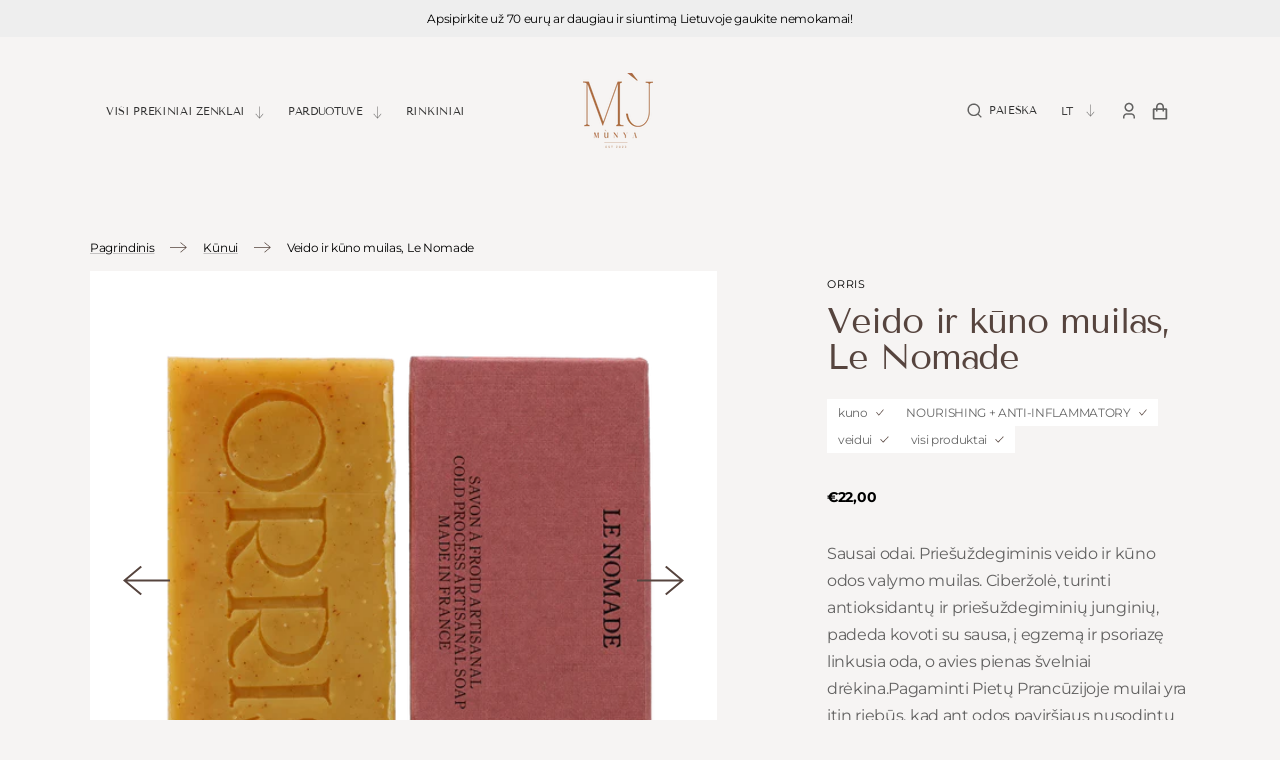

--- FILE ---
content_type: text/html; charset=utf-8
request_url: https://www.munya.shop/products/le-nomade-face-body-soap-bar
body_size: 38325
content:
<!doctype html>
<html class="no-js" lang="lt">
	<head><!-- ! Yoast SEO -->
		<meta charset="utf-8">
		<meta http-equiv="X-UA-Compatible" content="IE=edge">
		<meta name="viewport" content="width=device-width,initial-scale=1">
		<meta name="theme-color" content=""><link rel="preconnect" href="https://cdn.shopify.com" crossorigin><link rel="icon" type="image/png" href="//www.munya.shop/cdn/shop/files/munya_logo_32x32.svg?v=1695238628"><link rel="preconnect" href="https://fonts.shopifycdn.com" crossorigin>


		


		<script src="//www.munya.shop/cdn/shop/t/11/assets/constants.js?v=37383056447335370521714984798" defer="defer"></script>
		<script src="//www.munya.shop/cdn/shop/t/11/assets/pubsub.js?v=34180055027472970951714984798" defer="defer"></script>
		<script src="//www.munya.shop/cdn/shop/t/11/assets/global.js?v=184257531695359100621714984798" defer="defer"></script>

		<script>window.performance && window.performance.mark && window.performance.mark('shopify.content_for_header.start');</script><meta name="facebook-domain-verification" content="6ijb7hpgsxqw5t12rjh7wrysa1mqzq">
<meta id="shopify-digital-wallet" name="shopify-digital-wallet" content="/76637307220/digital_wallets/dialog">
<meta name="shopify-requires-components" content="true" product-ids="8727337304404,9857053786452,9857510965588,9857514078548">
<meta name="shopify-checkout-api-token" content="703870569fe208808d5454a0a2f938f9">
<link rel="alternate" hreflang="x-default" href="https://www.munya.shop/products/le-nomade-face-body-soap-bar">
<link rel="alternate" hreflang="lt" href="https://www.munya.shop/products/le-nomade-face-body-soap-bar">
<link rel="alternate" hreflang="en" href="https://www.munya.shop/en/products/le-nomade-face-body-soap-bar">
<link rel="alternate" type="application/json+oembed" href="https://www.munya.shop/products/le-nomade-face-body-soap-bar.oembed">
<script async="async" src="/checkouts/internal/preloads.js?locale=lt-LT"></script>
<script id="apple-pay-shop-capabilities" type="application/json">{"shopId":76637307220,"countryCode":"LT","currencyCode":"EUR","merchantCapabilities":["supports3DS"],"merchantId":"gid:\/\/shopify\/Shop\/76637307220","merchantName":"Munya","requiredBillingContactFields":["postalAddress","email","phone"],"requiredShippingContactFields":["postalAddress","email","phone"],"shippingType":"shipping","supportedNetworks":["visa","masterCard","amex"],"total":{"type":"pending","label":"Munya","amount":"1.00"},"shopifyPaymentsEnabled":false,"supportsSubscriptions":false}</script>
<script id="shopify-features" type="application/json">{"accessToken":"703870569fe208808d5454a0a2f938f9","betas":["rich-media-storefront-analytics"],"domain":"www.munya.shop","predictiveSearch":true,"shopId":76637307220,"locale":"lt"}</script>
<script>var Shopify = Shopify || {};
Shopify.shop = "munya-6472.myshopify.com";
Shopify.locale = "lt";
Shopify.currency = {"active":"EUR","rate":"1.0"};
Shopify.country = "LT";
Shopify.theme = {"name":"Handmade (2024-05-06)","id":163186016596,"schema_name":"Handmade","schema_version":"2.0.2","theme_store_id":1791,"role":"main"};
Shopify.theme.handle = "null";
Shopify.theme.style = {"id":null,"handle":null};
Shopify.cdnHost = "www.munya.shop/cdn";
Shopify.routes = Shopify.routes || {};
Shopify.routes.root = "/";</script>
<script type="module">!function(o){(o.Shopify=o.Shopify||{}).modules=!0}(window);</script>
<script>!function(o){function n(){var o=[];function n(){o.push(Array.prototype.slice.apply(arguments))}return n.q=o,n}var t=o.Shopify=o.Shopify||{};t.loadFeatures=n(),t.autoloadFeatures=n()}(window);</script>
<script id="shop-js-analytics" type="application/json">{"pageType":"product"}</script>
<script defer="defer" async type="module" src="//www.munya.shop/cdn/shopifycloud/shop-js/modules/v2/client.init-shop-cart-sync_IZsNAliE.en.esm.js"></script>
<script defer="defer" async type="module" src="//www.munya.shop/cdn/shopifycloud/shop-js/modules/v2/chunk.common_0OUaOowp.esm.js"></script>
<script type="module">
  await import("//www.munya.shop/cdn/shopifycloud/shop-js/modules/v2/client.init-shop-cart-sync_IZsNAliE.en.esm.js");
await import("//www.munya.shop/cdn/shopifycloud/shop-js/modules/v2/chunk.common_0OUaOowp.esm.js");

  window.Shopify.SignInWithShop?.initShopCartSync?.({"fedCMEnabled":true,"windoidEnabled":true});

</script>
<script>(function() {
  var isLoaded = false;
  function asyncLoad() {
    if (isLoaded) return;
    isLoaded = true;
    var urls = ["https:\/\/cdn-app.cart-bot.net\/public\/js\/append.js?shop=munya-6472.myshopify.com"];
    for (var i = 0; i < urls.length; i++) {
      var s = document.createElement('script');
      s.type = 'text/javascript';
      s.async = true;
      s.src = urls[i];
      var x = document.getElementsByTagName('script')[0];
      x.parentNode.insertBefore(s, x);
    }
  };
  if(window.attachEvent) {
    window.attachEvent('onload', asyncLoad);
  } else {
    window.addEventListener('load', asyncLoad, false);
  }
})();</script>
<script id="__st">var __st={"a":76637307220,"offset":7200,"reqid":"09699d6c-7312-4d57-bdfb-445aaf3b1079-1768488279","pageurl":"www.munya.shop\/products\/le-nomade-face-body-soap-bar","u":"5b21b6e13612","p":"product","rtyp":"product","rid":8529410556244};</script>
<script>window.ShopifyPaypalV4VisibilityTracking = true;</script>
<script id="captcha-bootstrap">!function(){'use strict';const t='contact',e='account',n='new_comment',o=[[t,t],['blogs',n],['comments',n],[t,'customer']],c=[[e,'customer_login'],[e,'guest_login'],[e,'recover_customer_password'],[e,'create_customer']],r=t=>t.map((([t,e])=>`form[action*='/${t}']:not([data-nocaptcha='true']) input[name='form_type'][value='${e}']`)).join(','),a=t=>()=>t?[...document.querySelectorAll(t)].map((t=>t.form)):[];function s(){const t=[...o],e=r(t);return a(e)}const i='password',u='form_key',d=['recaptcha-v3-token','g-recaptcha-response','h-captcha-response',i],f=()=>{try{return window.sessionStorage}catch{return}},m='__shopify_v',_=t=>t.elements[u];function p(t,e,n=!1){try{const o=window.sessionStorage,c=JSON.parse(o.getItem(e)),{data:r}=function(t){const{data:e,action:n}=t;return t[m]||n?{data:e,action:n}:{data:t,action:n}}(c);for(const[e,n]of Object.entries(r))t.elements[e]&&(t.elements[e].value=n);n&&o.removeItem(e)}catch(o){console.error('form repopulation failed',{error:o})}}const l='form_type',E='cptcha';function T(t){t.dataset[E]=!0}const w=window,h=w.document,L='Shopify',v='ce_forms',y='captcha';let A=!1;((t,e)=>{const n=(g='f06e6c50-85a8-45c8-87d0-21a2b65856fe',I='https://cdn.shopify.com/shopifycloud/storefront-forms-hcaptcha/ce_storefront_forms_captcha_hcaptcha.v1.5.2.iife.js',D={infoText:'Saugo „hCaptcha“',privacyText:'Privatumas',termsText:'Sąlygos'},(t,e,n)=>{const o=w[L][v],c=o.bindForm;if(c)return c(t,g,e,D).then(n);var r;o.q.push([[t,g,e,D],n]),r=I,A||(h.body.append(Object.assign(h.createElement('script'),{id:'captcha-provider',async:!0,src:r})),A=!0)});var g,I,D;w[L]=w[L]||{},w[L][v]=w[L][v]||{},w[L][v].q=[],w[L][y]=w[L][y]||{},w[L][y].protect=function(t,e){n(t,void 0,e),T(t)},Object.freeze(w[L][y]),function(t,e,n,w,h,L){const[v,y,A,g]=function(t,e,n){const i=e?o:[],u=t?c:[],d=[...i,...u],f=r(d),m=r(i),_=r(d.filter((([t,e])=>n.includes(e))));return[a(f),a(m),a(_),s()]}(w,h,L),I=t=>{const e=t.target;return e instanceof HTMLFormElement?e:e&&e.form},D=t=>v().includes(t);t.addEventListener('submit',(t=>{const e=I(t);if(!e)return;const n=D(e)&&!e.dataset.hcaptchaBound&&!e.dataset.recaptchaBound,o=_(e),c=g().includes(e)&&(!o||!o.value);(n||c)&&t.preventDefault(),c&&!n&&(function(t){try{if(!f())return;!function(t){const e=f();if(!e)return;const n=_(t);if(!n)return;const o=n.value;o&&e.removeItem(o)}(t);const e=Array.from(Array(32),(()=>Math.random().toString(36)[2])).join('');!function(t,e){_(t)||t.append(Object.assign(document.createElement('input'),{type:'hidden',name:u})),t.elements[u].value=e}(t,e),function(t,e){const n=f();if(!n)return;const o=[...t.querySelectorAll(`input[type='${i}']`)].map((({name:t})=>t)),c=[...d,...o],r={};for(const[a,s]of new FormData(t).entries())c.includes(a)||(r[a]=s);n.setItem(e,JSON.stringify({[m]:1,action:t.action,data:r}))}(t,e)}catch(e){console.error('failed to persist form',e)}}(e),e.submit())}));const S=(t,e)=>{t&&!t.dataset[E]&&(n(t,e.some((e=>e===t))),T(t))};for(const o of['focusin','change'])t.addEventListener(o,(t=>{const e=I(t);D(e)&&S(e,y())}));const B=e.get('form_key'),M=e.get(l),P=B&&M;t.addEventListener('DOMContentLoaded',(()=>{const t=y();if(P)for(const e of t)e.elements[l].value===M&&p(e,B);[...new Set([...A(),...v().filter((t=>'true'===t.dataset.shopifyCaptcha))])].forEach((e=>S(e,t)))}))}(h,new URLSearchParams(w.location.search),n,t,e,['guest_login'])})(!0,!0)}();</script>
<script integrity="sha256-4kQ18oKyAcykRKYeNunJcIwy7WH5gtpwJnB7kiuLZ1E=" data-source-attribution="shopify.loadfeatures" defer="defer" src="//www.munya.shop/cdn/shopifycloud/storefront/assets/storefront/load_feature-a0a9edcb.js" crossorigin="anonymous"></script>
<script data-source-attribution="shopify.dynamic_checkout.dynamic.init">var Shopify=Shopify||{};Shopify.PaymentButton=Shopify.PaymentButton||{isStorefrontPortableWallets:!0,init:function(){window.Shopify.PaymentButton.init=function(){};var t=document.createElement("script");t.src="https://www.munya.shop/cdn/shopifycloud/portable-wallets/latest/portable-wallets.lt.js",t.type="module",document.head.appendChild(t)}};
</script>
<script data-source-attribution="shopify.dynamic_checkout.buyer_consent">
  function portableWalletsHideBuyerConsent(e){var t=document.getElementById("shopify-buyer-consent"),n=document.getElementById("shopify-subscription-policy-button");t&&n&&(t.classList.add("hidden"),t.setAttribute("aria-hidden","true"),n.removeEventListener("click",e))}function portableWalletsShowBuyerConsent(e){var t=document.getElementById("shopify-buyer-consent"),n=document.getElementById("shopify-subscription-policy-button");t&&n&&(t.classList.remove("hidden"),t.removeAttribute("aria-hidden"),n.addEventListener("click",e))}window.Shopify?.PaymentButton&&(window.Shopify.PaymentButton.hideBuyerConsent=portableWalletsHideBuyerConsent,window.Shopify.PaymentButton.showBuyerConsent=portableWalletsShowBuyerConsent);
</script>
<script data-source-attribution="shopify.dynamic_checkout.cart.bootstrap">document.addEventListener("DOMContentLoaded",(function(){function t(){return document.querySelector("shopify-accelerated-checkout-cart, shopify-accelerated-checkout")}if(t())Shopify.PaymentButton.init();else{new MutationObserver((function(e,n){t()&&(Shopify.PaymentButton.init(),n.disconnect())})).observe(document.body,{childList:!0,subtree:!0})}}));
</script>
<link id="shopify-accelerated-checkout-styles" rel="stylesheet" media="screen" href="https://www.munya.shop/cdn/shopifycloud/portable-wallets/latest/accelerated-checkout-backwards-compat.css" crossorigin="anonymous">
<style id="shopify-accelerated-checkout-cart">
        #shopify-buyer-consent {
  margin-top: 1em;
  display: inline-block;
  width: 100%;
}

#shopify-buyer-consent.hidden {
  display: none;
}

#shopify-subscription-policy-button {
  background: none;
  border: none;
  padding: 0;
  text-decoration: underline;
  font-size: inherit;
  cursor: pointer;
}

#shopify-subscription-policy-button::before {
  box-shadow: none;
}

      </style>
<script id="sections-script" data-sections="main-product,product-recommendations,header,footer" defer="defer" src="//www.munya.shop/cdn/shop/t/11/compiled_assets/scripts.js?2102"></script>
<script>window.performance && window.performance.mark && window.performance.mark('shopify.content_for_header.end');</script>


		<style data-shopify>
			@font-face {
  font-family: Montserrat;
  font-weight: 400;
  font-style: normal;
  font-display: swap;
  src: url("//www.munya.shop/cdn/fonts/montserrat/montserrat_n4.81949fa0ac9fd2021e16436151e8eaa539321637.woff2") format("woff2"),
       url("//www.munya.shop/cdn/fonts/montserrat/montserrat_n4.a6c632ca7b62da89c3594789ba828388aac693fe.woff") format("woff");
}

			@font-face {
  font-family: "Tenor Sans";
  font-weight: 400;
  font-style: normal;
  font-display: swap;
  src: url("//www.munya.shop/cdn/fonts/tenor_sans/tenorsans_n4.966071a72c28462a9256039d3e3dc5b0cf314f65.woff2") format("woff2"),
       url("//www.munya.shop/cdn/fonts/tenor_sans/tenorsans_n4.2282841d948f9649ba5c3cad6ea46df268141820.woff") format("woff");
}

			@font-face {
  font-family: "Tenor Sans";
  font-weight: 400;
  font-style: normal;
  font-display: swap;
  src: url("//www.munya.shop/cdn/fonts/tenor_sans/tenorsans_n4.966071a72c28462a9256039d3e3dc5b0cf314f65.woff2") format("woff2"),
       url("//www.munya.shop/cdn/fonts/tenor_sans/tenorsans_n4.2282841d948f9649ba5c3cad6ea46df268141820.woff") format("woff");
}

			@font-face {
  font-family: "Tenor Sans";
  font-weight: 400;
  font-style: normal;
  font-display: swap;
  src: url("//www.munya.shop/cdn/fonts/tenor_sans/tenorsans_n4.966071a72c28462a9256039d3e3dc5b0cf314f65.woff2") format("woff2"),
       url("//www.munya.shop/cdn/fonts/tenor_sans/tenorsans_n4.2282841d948f9649ba5c3cad6ea46df268141820.woff") format("woff");
}

			@font-face {
  font-family: "Tenor Sans";
  font-weight: 400;
  font-style: normal;
  font-display: swap;
  src: url("//www.munya.shop/cdn/fonts/tenor_sans/tenorsans_n4.966071a72c28462a9256039d3e3dc5b0cf314f65.woff2") format("woff2"),
       url("//www.munya.shop/cdn/fonts/tenor_sans/tenorsans_n4.2282841d948f9649ba5c3cad6ea46df268141820.woff") format("woff");
}

			@font-face {
  font-family: Montserrat;
  font-weight: 300;
  font-style: normal;
  font-display: swap;
  src: url("//www.munya.shop/cdn/fonts/montserrat/montserrat_n3.29e699231893fd243e1620595067294bb067ba2a.woff2") format("woff2"),
       url("//www.munya.shop/cdn/fonts/montserrat/montserrat_n3.64ed56f012a53c08a49d49bd7e0c8d2f46119150.woff") format("woff");
}

			@font-face {
  font-family: Montserrat;
  font-weight: 400;
  font-style: normal;
  font-display: swap;
  src: url("//www.munya.shop/cdn/fonts/montserrat/montserrat_n4.81949fa0ac9fd2021e16436151e8eaa539321637.woff2") format("woff2"),
       url("//www.munya.shop/cdn/fonts/montserrat/montserrat_n4.a6c632ca7b62da89c3594789ba828388aac693fe.woff") format("woff");
}

			@font-face {
  font-family: Montserrat;
  font-weight: 700;
  font-style: normal;
  font-display: swap;
  src: url("//www.munya.shop/cdn/fonts/montserrat/montserrat_n7.3c434e22befd5c18a6b4afadb1e3d77c128c7939.woff2") format("woff2"),
       url("//www.munya.shop/cdn/fonts/montserrat/montserrat_n7.5d9fa6e2cae713c8fb539a9876489d86207fe957.woff") format("woff");
}

			@font-face {
  font-family: Montserrat;
  font-weight: 400;
  font-style: italic;
  font-display: swap;
  src: url("//www.munya.shop/cdn/fonts/montserrat/montserrat_i4.5a4ea298b4789e064f62a29aafc18d41f09ae59b.woff2") format("woff2"),
       url("//www.munya.shop/cdn/fonts/montserrat/montserrat_i4.072b5869c5e0ed5b9d2021e4c2af132e16681ad2.woff") format("woff");
}

			
			@font-face {
  font-family: Montserrat;
  font-weight: 700;
  font-style: italic;
  font-display: swap;
  src: url("//www.munya.shop/cdn/fonts/montserrat/montserrat_i7.a0d4a463df4f146567d871890ffb3c80408e7732.woff2") format("woff2"),
       url("//www.munya.shop/cdn/fonts/montserrat/montserrat_i7.f6ec9f2a0681acc6f8152c40921d2a4d2e1a2c78.woff") format("woff");
}


			:root {
			--spaced-section: 50px;

			--font-body-family: Montserrat, sans-serif;
			--font-body-style: normal;
			--font-body-weight: 400;

			--font-body-size: 16px;
			--font-body-line-height: 169%;

			--font-heading-family: "Tenor Sans", sans-serif;
			--font-heading-style: normal;
			--font-heading-weight: 400;
			--font-heading-letter-spacing: -0.3em;
			--font-heading-line-height: 1.1;

			--font-heading-h1-size: 80px;
			--font-heading-h2-size: 36px;
			--font-heading-h3-size: 32px;
			--font-heading-h4-size: 30px;
			--font-heading-h5-size: 20px;
			--font-heading-h6-size: 16px;

			--font-heading-card-family: "Tenor Sans", sans-serif;
			--font-heading-card-style: normal;
			--font-heading-card-weight: 400;
			--font-heading-card-text-transform: none;
			--font-text-card-family: Montserrat, sans-serif;
			--font-text-card-style: normal;
			--font-text-card-weight: 400;

			--font-heading-card-size: 30px;
			--font-text-card-size: 16px;

			--font-button-family: "Tenor Sans", sans-serif;
			--font-button-style: normal;
			--font-button-weight: 400;
			--font-button-text-transform: uppercase;

			--font-button-family: "Tenor Sans", sans-serif;
			--font-button-style: normal;
			--font-button-weight: 400;
			--font-button-text-transform: uppercase;
			--font-button-letter-spacing: 0.075em;

			--font-header-menu-family: "Tenor Sans", sans-serif;
			--font-header-menu-style: normal;
			--font-header-menu-weight: 400;
			--font-header-menu-text-transform: uppercase;
			--font-big-number-style: normal;

			--font-footer-menu-family: "Tenor Sans", sans-serif;
			--font-footer-menu-style: normal;
			--font-footer-menu-weight: 400;
			--font-footer-link-size: 18px;
			--font-footer-bottom-link-size: 12px;

			--font-popups-heading-family: Montserrat, sans-serif;
			--font-popups-heading-style: normal;
			--font-popups-heading-weight: 400;
			--font-popups-text-family: Montserrat, sans-serif;
			--font-popups-text-style: normal;
			--font-popups-text-weight: 400;
			--font-popup-heading-size: 26px;
			--font-popup-text-size: 13px;
			--font-notification-heading-size: 20px;
			--font-notification-text-size: 13px;

			--font-span-heading-style: normal;

			--color-base-text: 0, 0, 0;
			--color-title-text: 86, 68, 62;
			--color-secondary-text: 174, 174, 174;

			--color-base-background-1: 246, 244, 243;
			--color-base-background-2: 255, 255, 255;
			--color-base-background-5: 245, 245, 241;
			--color-base-background-3: 190, 176, 170;
			--color-base-background-4: 40, 40, 40;

			--color-announcement-bar-background-1: 86, 68, 62;
			--color-announcement-bar-background-2: 238, 238, 238;

			--color-base-solid-button-labels: 255, 255, 255;
			--color-base-outline-button-labels: 86, 68, 62;
			--color-base-button-background: 86, 68, 62;
			--payment-terms-background-color: #f6f4f3;
			--color-overlay-background: 86, 68, 62;
			--color-big-number: 235, 230, 227;



			--color-base-background-input: 255, 255, 255;

			--color-base-border-input: 214, 209, 206;
			--color-hover-border-input: 86, 68, 62;


			--color-badge-icon: #cabfbb;
			--color-border: #e5e5e5;
			--color-background-card: #FFFFFF
			}

			*,
			*::before,
			*::after {
			box-sizing: inherit;
			}

			html {
			box-sizing: border-box;
			font-size: 10px;
			height: 100%;
			}

			body {
			position: relative;
			display: grid;
			grid-template-rows: auto auto 1fr auto;
			grid-template-columns: 100%;
			min-height: 100%;
			margin: 0;
			font-size: var(--font-body-size);
			line-height: 1.8;
			letter-spacing: -0.02em;
			font-family: var(--font-body-family);
			font-style: var(--font-body-style);
			font-weight: var(--font-body-weight);
			letter-spacing: -0.02em;
			overflow-x: hidden;
			}
		</style>
		<link href="//www.munya.shop/cdn/shop/t/11/assets/flickity.min.css?v=147300291309488200521714984798" rel="stylesheet" type="text/css" media="all" />
		<link href="//www.munya.shop/cdn/shop/t/11/assets/jquery.fancybox.css?v=169505947575512483211714984798" rel="stylesheet" type="text/css" media="all" />
		<link href="//www.munya.shop/cdn/shop/t/11/assets/quickview.css?v=134029157725541304361714984798" rel="stylesheet" type="text/css" media="all" />
		<link href="//www.munya.shop/cdn/shop/t/11/assets/base.css?v=58310133813045316951732659956" rel="stylesheet" type="text/css" media="all" />
		<link href="//www.munya.shop/cdn/shop/t/11/assets/component-heading-animation.css?v=100475406471418767661714984798" rel="stylesheet" type="text/css" media="all" />
<link
				rel="stylesheet"
				href="//www.munya.shop/cdn/shop/t/11/assets/component-predictive-search.css?v=11563973712313842241714984798"
				media="print"
				onload="this.media='all'"
			><link rel="preload" as="font" href="//www.munya.shop/cdn/fonts/montserrat/montserrat_n4.81949fa0ac9fd2021e16436151e8eaa539321637.woff2" type="font/woff2" crossorigin><link rel="preload" as="font" href="//www.munya.shop/cdn/fonts/tenor_sans/tenorsans_n4.966071a72c28462a9256039d3e3dc5b0cf314f65.woff2" type="font/woff2" crossorigin><script>
			document.documentElement.className = document.documentElement.className.replace('no-js', 'js');
			if (Shopify.designMode) {
				document.documentElement.classList.add('shopify-design-mode');
			}
		</script>
		<noscript>
			<style>
				.js-split-text {
					opacity: 1;
				}
			</style>
		</noscript>
<!-- Google Tag Manager -->
<script>(function(w,d,s,l,i){w[l]=w[l]||[];w[l].push({'gtm.start':
new Date().getTime(),event:'gtm.js'});var f=d.getElementsByTagName(s)[0],
j=d.createElement(s),dl=l!='dataLayer'?'&l='+l:'';j.async=true;j.src=
'https://www.googletagmanager.com/gtm.js?id='+i+dl;f.parentNode.insertBefore(j,f);
})(window,document,'script','dataLayer','GTM-T6GB79QH');</script>
<!-- End Google Tag Manager -->
	<!-- BEGIN app block: shopify://apps/makecommerce-shipping-solution/blocks/hide-checkout-button-from-modal/61e2c6ed-bbd6-4175-82c1-50e53eb3db6a -->
<!-- END app block --><!-- BEGIN app block: shopify://apps/klaviyo-email-marketing-sms/blocks/klaviyo-onsite-embed/2632fe16-c075-4321-a88b-50b567f42507 -->












  <script async src="https://static.klaviyo.com/onsite/js/QVfQSQ/klaviyo.js?company_id=QVfQSQ"></script>
  <script>!function(){if(!window.klaviyo){window._klOnsite=window._klOnsite||[];try{window.klaviyo=new Proxy({},{get:function(n,i){return"push"===i?function(){var n;(n=window._klOnsite).push.apply(n,arguments)}:function(){for(var n=arguments.length,o=new Array(n),w=0;w<n;w++)o[w]=arguments[w];var t="function"==typeof o[o.length-1]?o.pop():void 0,e=new Promise((function(n){window._klOnsite.push([i].concat(o,[function(i){t&&t(i),n(i)}]))}));return e}}})}catch(n){window.klaviyo=window.klaviyo||[],window.klaviyo.push=function(){var n;(n=window._klOnsite).push.apply(n,arguments)}}}}();</script>

  
    <script id="viewed_product">
      if (item == null) {
        var _learnq = _learnq || [];

        var MetafieldReviews = null
        var MetafieldYotpoRating = null
        var MetafieldYotpoCount = null
        var MetafieldLooxRating = null
        var MetafieldLooxCount = null
        var okendoProduct = null
        var okendoProductReviewCount = null
        var okendoProductReviewAverageValue = null
        try {
          // The following fields are used for Customer Hub recently viewed in order to add reviews.
          // This information is not part of __kla_viewed. Instead, it is part of __kla_viewed_reviewed_items
          MetafieldReviews = {};
          MetafieldYotpoRating = null
          MetafieldYotpoCount = null
          MetafieldLooxRating = null
          MetafieldLooxCount = null

          okendoProduct = null
          // If the okendo metafield is not legacy, it will error, which then requires the new json formatted data
          if (okendoProduct && 'error' in okendoProduct) {
            okendoProduct = null
          }
          okendoProductReviewCount = okendoProduct ? okendoProduct.reviewCount : null
          okendoProductReviewAverageValue = okendoProduct ? okendoProduct.reviewAverageValue : null
        } catch (error) {
          console.error('Error in Klaviyo onsite reviews tracking:', error);
        }

        var item = {
          Name: "Veido ir kūno muilas, Le Nomade",
          ProductID: 8529410556244,
          Categories: ["Kūnui","ORRIS","Veidui","VISI","Visi produktai","Visi produktai"],
          ImageURL: "https://www.munya.shop/cdn/shop/files/nomade_packshot-copy_1_grande.png?v=1699373943",
          URL: "https://www.munya.shop/products/le-nomade-face-body-soap-bar",
          Brand: "ORRIS",
          Price: "€22,00",
          Value: "22,00",
          CompareAtPrice: "€0,00"
        };
        _learnq.push(['track', 'Viewed Product', item]);
        _learnq.push(['trackViewedItem', {
          Title: item.Name,
          ItemId: item.ProductID,
          Categories: item.Categories,
          ImageUrl: item.ImageURL,
          Url: item.URL,
          Metadata: {
            Brand: item.Brand,
            Price: item.Price,
            Value: item.Value,
            CompareAtPrice: item.CompareAtPrice
          },
          metafields:{
            reviews: MetafieldReviews,
            yotpo:{
              rating: MetafieldYotpoRating,
              count: MetafieldYotpoCount,
            },
            loox:{
              rating: MetafieldLooxRating,
              count: MetafieldLooxCount,
            },
            okendo: {
              rating: okendoProductReviewAverageValue,
              count: okendoProductReviewCount,
            }
          }
        }]);
      }
    </script>
  




  <script>
    window.klaviyoReviewsProductDesignMode = false
  </script>







<!-- END app block --><!-- BEGIN app block: shopify://apps/ta-labels-badges/blocks/bss-pl-config-data/91bfe765-b604-49a1-805e-3599fa600b24 --><script
    id='bss-pl-config-data'
>
	let TAE_StoreId = "44371";
	if (typeof BSS_PL == 'undefined' || TAE_StoreId !== "") {
  		var BSS_PL = {};
		BSS_PL.storeId = 44371;
		BSS_PL.currentPlan = "free";
		BSS_PL.apiServerProduction = "https://product-labels-pro.bsscommerce.com";
		BSS_PL.publicAccessToken = null;
		BSS_PL.customerTags = "null";
		BSS_PL.customerId = "null";
		BSS_PL.storeIdCustomOld = 10678;
		BSS_PL.storeIdOldWIthPriority = 12200;
		BSS_PL.storeIdOptimizeAppendLabel = null
		BSS_PL.optimizeCodeIds = null; 
		BSS_PL.extendedFeatureIds = null;
		BSS_PL.integration = {"laiReview":{"status":0,"config":[]}};
		BSS_PL.settingsData  = {};
		BSS_PL.configProductMetafields = null;
		BSS_PL.configVariantMetafields = null;
		
		BSS_PL.configData = [].concat({"mobile_show_badges":1,"desktop_show_badges":1,"mobile_show_labels":1,"desktop_show_labels":1,"label_id":117047,"name":"ps","priority":0,"img_url":"1714391734129-897837298-_English__Design-removebg-preview-min.png","pages":"1,2,3,4,7","enable_allowed_countries":false,"locations":"","position":0,"product_type":0,"exclude_products":6,"product":"8681886908756","variant":"","collection":"","collection_image":"","inventory":0,"tags":"","excludeTags":"","enable_visibility_date":false,"from_date":null,"to_date":null,"enable_discount_range":false,"discount_type":1,"discount_from":null,"discount_to":null,"public_img_url":"https://cdn.shopify.com/s/files/1/0766/3730/7220/files/1714391734129-897837298-_English__Design-removebg-preview-min.png?v=1714391989","label_text":"New arrival","label_text_color":"#ffffff","label_text_font_size":12,"label_text_background_color":"#ff7f50","label_text_no_image":1,"label_text_in_stock":"In Stock","label_text_out_stock":"Sold out","label_text_unlimited_stock":"Unlimited Stock","label_shadow":0,"label_shape":"rectangle","label_opacity":100,"label_border_radius":0,"label_text_style":0,"label_shadow_color":"#808080","label_text_enable":0,"label_text_font_family":null,"related_product_tag":null,"customer_tags":null,"exclude_customer_tags":null,"customer_type":"allcustomers","exclude_customers":"all_customer_tags","collection_image_type":0,"label_on_image":"2","first_image_tags":null,"label_type":1,"badge_type":0,"custom_selector":null,"margin_top":0,"margin_bottom":0,"mobile_font_size_label":12,"label_text_id":117047,"emoji":null,"emoji_position":null,"transparent_background":null,"custom_page":null,"check_custom_page":null,"margin_left":0,"instock":null,"enable_price_range":0,"price_range_from":null,"price_range_to":null,"enable_product_publish":0,"product_publish_from":null,"product_publish_to":null,"enable_countdown_timer":0,"option_format_countdown":0,"countdown_time":null,"option_end_countdown":null,"start_day_countdown":null,"countdown_type":1,"countdown_daily_from_time":null,"countdown_daily_to_time":null,"public_url_s3":"https://shopify-production-product-labels.s3.us-east-2.amazonaws.com/public/static/base/images/customer/44371/1714391734129-897837298-_English__Design-removebg-preview-min.png","enable_visibility_period":0,"visibility_period":1,"createdAt":"2024-04-29T11:59:52.000Z","customer_ids":"","exclude_customer_ids":"","exclude_product_ids":"","angle":0,"toolTipText":"","mobile_width_label":20,"mobile_height_label":null,"mobile_fixed_percent_label":1,"desktop_width_label":20,"desktop_height_label":null,"desktop_fixed_percent_label":1,"mobile_position":0,"mobile_default_config":1,"desktop_label_unlimited_top":33,"desktop_label_unlimited_left":33,"desktop_label_unlimited_width":30,"desktop_label_unlimited_height":30,"mobile_label_unlimited_top":33,"mobile_label_unlimited_left":33,"mobile_label_unlimited_width":30,"mobile_label_unlimited_height":30,"mobile_margin_top":0,"mobile_margin_left":0,"mobile_margin_bottom":0,"enable_fixed_time":0,"fixed_time":null,"statusLabelHoverText":0,"labelHoverTextLink":"","statusLabelAltText":0,"labelAltText":"","enable_multi_badge":0,"enable_badge_stock":0,"translations":[],"animation_type":0,"img_aspect_ratio":1.03,"desktop_lock_aspect_ratio":true,"mobile_lock_aspect_ratio":true,"preview_board_width":391},);

		
		BSS_PL.configDataBanner = [].concat();

		
		BSS_PL.configDataPopup = [].concat();

		
		BSS_PL.configDataLabelGroup = [].concat();
		
		
		BSS_PL.collectionID = ``;
		BSS_PL.collectionHandle = ``;
		BSS_PL.collectionTitle = ``;

		
		BSS_PL.conditionConfigData = [].concat();
	}
</script>




<style>
    
    

</style>

<script>
    function bssLoadScripts(src, callback, isDefer = false) {
        const scriptTag = document.createElement('script');
        document.head.appendChild(scriptTag);
        scriptTag.src = src;
        if (isDefer) {
            scriptTag.defer = true;
        } else {
            scriptTag.async = true;
        }
        if (callback) {
            scriptTag.addEventListener('load', function () {
                callback();
            });
        }
    }
    const scriptUrls = [
        "https://cdn.shopify.com/extensions/019bc12a-fa7d-7664-aa83-d35df99c6de4/product-label-556/assets/bss-pl-init-helper.js",
        "https://cdn.shopify.com/extensions/019bc12a-fa7d-7664-aa83-d35df99c6de4/product-label-556/assets/bss-pl-init-config-run-scripts.js",
    ];
    Promise.all(scriptUrls.map((script) => new Promise((resolve) => bssLoadScripts(script, resolve)))).then((res) => {
        console.log('BSS scripts loaded');
        window.bssScriptsLoaded = true;
    });

	function bssInitScripts() {
		if (BSS_PL.configData.length) {
			const enabledFeature = [
				{ type: 1, script: "https://cdn.shopify.com/extensions/019bc12a-fa7d-7664-aa83-d35df99c6de4/product-label-556/assets/bss-pl-init-for-label.js" },
				{ type: 2, badge: [0, 7, 8], script: "https://cdn.shopify.com/extensions/019bc12a-fa7d-7664-aa83-d35df99c6de4/product-label-556/assets/bss-pl-init-for-badge-product-name.js" },
				{ type: 2, badge: [1, 11], script: "https://cdn.shopify.com/extensions/019bc12a-fa7d-7664-aa83-d35df99c6de4/product-label-556/assets/bss-pl-init-for-badge-product-image.js" },
				{ type: 2, badge: 2, script: "https://cdn.shopify.com/extensions/019bc12a-fa7d-7664-aa83-d35df99c6de4/product-label-556/assets/bss-pl-init-for-badge-custom-selector.js" },
				{ type: 2, badge: [3, 9, 10], script: "https://cdn.shopify.com/extensions/019bc12a-fa7d-7664-aa83-d35df99c6de4/product-label-556/assets/bss-pl-init-for-badge-price.js" },
				{ type: 2, badge: 4, script: "https://cdn.shopify.com/extensions/019bc12a-fa7d-7664-aa83-d35df99c6de4/product-label-556/assets/bss-pl-init-for-badge-add-to-cart-btn.js" },
				{ type: 2, badge: 5, script: "https://cdn.shopify.com/extensions/019bc12a-fa7d-7664-aa83-d35df99c6de4/product-label-556/assets/bss-pl-init-for-badge-quantity-box.js" },
				{ type: 2, badge: 6, script: "https://cdn.shopify.com/extensions/019bc12a-fa7d-7664-aa83-d35df99c6de4/product-label-556/assets/bss-pl-init-for-badge-buy-it-now-btn.js" }
			]
				.filter(({ type, badge }) => BSS_PL.configData.some(item => item.label_type === type && (badge === undefined || (Array.isArray(badge) ? badge.includes(item.badge_type) : item.badge_type === badge))) || (type === 1 && BSS_PL.configDataLabelGroup && BSS_PL.configDataLabelGroup.length))
				.map(({ script }) => script);
				
            enabledFeature.forEach((src) => bssLoadScripts(src));

            if (enabledFeature.length) {
                const src = "https://cdn.shopify.com/extensions/019bc12a-fa7d-7664-aa83-d35df99c6de4/product-label-556/assets/bss-product-label-js.js";
                bssLoadScripts(src);
            }
        }

        if (BSS_PL.configDataBanner && BSS_PL.configDataBanner.length) {
            const src = "https://cdn.shopify.com/extensions/019bc12a-fa7d-7664-aa83-d35df99c6de4/product-label-556/assets/bss-product-label-banner.js";
            bssLoadScripts(src);
        }

        if (BSS_PL.configDataPopup && BSS_PL.configDataPopup.length) {
            const src = "https://cdn.shopify.com/extensions/019bc12a-fa7d-7664-aa83-d35df99c6de4/product-label-556/assets/bss-product-label-popup.js";
            bssLoadScripts(src);
        }

        if (window.location.search.includes('bss-pl-custom-selector')) {
            const src = "https://cdn.shopify.com/extensions/019bc12a-fa7d-7664-aa83-d35df99c6de4/product-label-556/assets/bss-product-label-custom-position.js";
            bssLoadScripts(src, null, true);
        }
    }
    bssInitScripts();
</script>


<!-- END app block --><!-- BEGIN app block: shopify://apps/cartbot/blocks/cartbot-script-append/f7a44e3b-3901-4412-9d5a-3db0980a9db0 --><script defer="defer">
	/**	Cartbot script loader, version number: 2.0 */
	(function(){
		var loadScript=function(a,b){var c=document.createElement("script");c.type="text/javascript",c.readyState?c.onreadystatechange=function(){("loaded"==c.readyState||"complete"==c.readyState)&&(c.onreadystatechange=null,b())}:c.onload=function(){b()},c.src=a,document.getElementsByTagName("head")[0].appendChild(c)};
		appendScriptUrl('munya-6472.myshopify.com');

		// get script url and append timestamp of last change
		function appendScriptUrl(shop) {

			var timeStamp 			= Math.floor(Date.now() / (1000*1*1));
			var timestampUrl 		= 'https://app.cart-bot.net/public/status/shop/'+shop+'.js?'+timeStamp;
			var backupTimestampUrl 	= 'https://cdn-app.cart-bot.net/public/status/shop/'+shop+'.js?'+timeStamp;

			loadScript(timestampUrl, function() {
				// Append app script
				if (typeof giftbee_settings_updated == 'undefined') {
					giftbee_settings_updated = 'default-by-script';
				}

				var scriptUrl = "https://cdn-app.cart-bot.net/public/js/main.js?shop="+shop+"&"+giftbee_settings_updated;

				loadScript(scriptUrl, function(){});
			}, function() {
				// Failure
				loadScript(backupTimestampUrl, function() {
					// Append app script
					if (typeof giftbee_settings_updated == 'undefined') {
						giftbee_settings_updated = 'default-by-script';
					}

					var scriptUrl = "https://cdn-app.cart-bot.net/public/js/main.js?shop="+shop+"&"+giftbee_settings_updated;

					loadScript(scriptUrl, function(){});
				}, function() {});
			});
		}
	})();

	var CartBotScriptAppended = true;
</script>

<!-- END app block --><script src="https://cdn.shopify.com/extensions/019b35a3-cff8-7eb0-85f4-edb1f960047c/avada-app-49/assets/avada-cookie.js" type="text/javascript" defer="defer"></script>
<script src="https://cdn.shopify.com/extensions/019afdb4-a8d2-7009-8cb5-306ed97d5e4d/my-app-71/assets/MakeCommerce.js" type="text/javascript" defer="defer"></script>
<link href="https://cdn.shopify.com/extensions/019afdb4-a8d2-7009-8cb5-306ed97d5e4d/my-app-71/assets/MakeCommerceStyle.css" rel="stylesheet" type="text/css" media="all">
<script src="https://cdn.shopify.com/extensions/019afdb4-a8d2-7009-8cb5-306ed97d5e4d/my-app-71/assets/delay-buy-now-button.js" type="text/javascript" defer="defer"></script>
<link href="https://cdn.shopify.com/extensions/019bc12a-fa7d-7664-aa83-d35df99c6de4/product-label-556/assets/bss-pl-style.min.css" rel="stylesheet" type="text/css" media="all">
<link rel="canonical" href="https://www.munya.shop/products/le-nomade-face-body-soap-bar">
<meta property="og:image" content="https://cdn.shopify.com/s/files/1/0766/3730/7220/files/nomade_packshot-copy_1.png?v=1699373943" />
<meta property="og:image:secure_url" content="https://cdn.shopify.com/s/files/1/0766/3730/7220/files/nomade_packshot-copy_1.png?v=1699373943" />
<meta property="og:image:width" content="2048" />
<meta property="og:image:height" content="2048" />
<link href="https://monorail-edge.shopifysvc.com" rel="dns-prefetch">
<script>(function(){if ("sendBeacon" in navigator && "performance" in window) {try {var session_token_from_headers = performance.getEntriesByType('navigation')[0].serverTiming.find(x => x.name == '_s').description;} catch {var session_token_from_headers = undefined;}var session_cookie_matches = document.cookie.match(/_shopify_s=([^;]*)/);var session_token_from_cookie = session_cookie_matches && session_cookie_matches.length === 2 ? session_cookie_matches[1] : "";var session_token = session_token_from_headers || session_token_from_cookie || "";function handle_abandonment_event(e) {var entries = performance.getEntries().filter(function(entry) {return /monorail-edge.shopifysvc.com/.test(entry.name);});if (!window.abandonment_tracked && entries.length === 0) {window.abandonment_tracked = true;var currentMs = Date.now();var navigation_start = performance.timing.navigationStart;var payload = {shop_id: 76637307220,url: window.location.href,navigation_start,duration: currentMs - navigation_start,session_token,page_type: "product"};window.navigator.sendBeacon("https://monorail-edge.shopifysvc.com/v1/produce", JSON.stringify({schema_id: "online_store_buyer_site_abandonment/1.1",payload: payload,metadata: {event_created_at_ms: currentMs,event_sent_at_ms: currentMs}}));}}window.addEventListener('pagehide', handle_abandonment_event);}}());</script>
<script id="web-pixels-manager-setup">(function e(e,d,r,n,o){if(void 0===o&&(o={}),!Boolean(null===(a=null===(i=window.Shopify)||void 0===i?void 0:i.analytics)||void 0===a?void 0:a.replayQueue)){var i,a;window.Shopify=window.Shopify||{};var t=window.Shopify;t.analytics=t.analytics||{};var s=t.analytics;s.replayQueue=[],s.publish=function(e,d,r){return s.replayQueue.push([e,d,r]),!0};try{self.performance.mark("wpm:start")}catch(e){}var l=function(){var e={modern:/Edge?\/(1{2}[4-9]|1[2-9]\d|[2-9]\d{2}|\d{4,})\.\d+(\.\d+|)|Firefox\/(1{2}[4-9]|1[2-9]\d|[2-9]\d{2}|\d{4,})\.\d+(\.\d+|)|Chrom(ium|e)\/(9{2}|\d{3,})\.\d+(\.\d+|)|(Maci|X1{2}).+ Version\/(15\.\d+|(1[6-9]|[2-9]\d|\d{3,})\.\d+)([,.]\d+|)( \(\w+\)|)( Mobile\/\w+|) Safari\/|Chrome.+OPR\/(9{2}|\d{3,})\.\d+\.\d+|(CPU[ +]OS|iPhone[ +]OS|CPU[ +]iPhone|CPU IPhone OS|CPU iPad OS)[ +]+(15[._]\d+|(1[6-9]|[2-9]\d|\d{3,})[._]\d+)([._]\d+|)|Android:?[ /-](13[3-9]|1[4-9]\d|[2-9]\d{2}|\d{4,})(\.\d+|)(\.\d+|)|Android.+Firefox\/(13[5-9]|1[4-9]\d|[2-9]\d{2}|\d{4,})\.\d+(\.\d+|)|Android.+Chrom(ium|e)\/(13[3-9]|1[4-9]\d|[2-9]\d{2}|\d{4,})\.\d+(\.\d+|)|SamsungBrowser\/([2-9]\d|\d{3,})\.\d+/,legacy:/Edge?\/(1[6-9]|[2-9]\d|\d{3,})\.\d+(\.\d+|)|Firefox\/(5[4-9]|[6-9]\d|\d{3,})\.\d+(\.\d+|)|Chrom(ium|e)\/(5[1-9]|[6-9]\d|\d{3,})\.\d+(\.\d+|)([\d.]+$|.*Safari\/(?![\d.]+ Edge\/[\d.]+$))|(Maci|X1{2}).+ Version\/(10\.\d+|(1[1-9]|[2-9]\d|\d{3,})\.\d+)([,.]\d+|)( \(\w+\)|)( Mobile\/\w+|) Safari\/|Chrome.+OPR\/(3[89]|[4-9]\d|\d{3,})\.\d+\.\d+|(CPU[ +]OS|iPhone[ +]OS|CPU[ +]iPhone|CPU IPhone OS|CPU iPad OS)[ +]+(10[._]\d+|(1[1-9]|[2-9]\d|\d{3,})[._]\d+)([._]\d+|)|Android:?[ /-](13[3-9]|1[4-9]\d|[2-9]\d{2}|\d{4,})(\.\d+|)(\.\d+|)|Mobile Safari.+OPR\/([89]\d|\d{3,})\.\d+\.\d+|Android.+Firefox\/(13[5-9]|1[4-9]\d|[2-9]\d{2}|\d{4,})\.\d+(\.\d+|)|Android.+Chrom(ium|e)\/(13[3-9]|1[4-9]\d|[2-9]\d{2}|\d{4,})\.\d+(\.\d+|)|Android.+(UC? ?Browser|UCWEB|U3)[ /]?(15\.([5-9]|\d{2,})|(1[6-9]|[2-9]\d|\d{3,})\.\d+)\.\d+|SamsungBrowser\/(5\.\d+|([6-9]|\d{2,})\.\d+)|Android.+MQ{2}Browser\/(14(\.(9|\d{2,})|)|(1[5-9]|[2-9]\d|\d{3,})(\.\d+|))(\.\d+|)|K[Aa][Ii]OS\/(3\.\d+|([4-9]|\d{2,})\.\d+)(\.\d+|)/},d=e.modern,r=e.legacy,n=navigator.userAgent;return n.match(d)?"modern":n.match(r)?"legacy":"unknown"}(),u="modern"===l?"modern":"legacy",c=(null!=n?n:{modern:"",legacy:""})[u],f=function(e){return[e.baseUrl,"/wpm","/b",e.hashVersion,"modern"===e.buildTarget?"m":"l",".js"].join("")}({baseUrl:d,hashVersion:r,buildTarget:u}),m=function(e){var d=e.version,r=e.bundleTarget,n=e.surface,o=e.pageUrl,i=e.monorailEndpoint;return{emit:function(e){var a=e.status,t=e.errorMsg,s=(new Date).getTime(),l=JSON.stringify({metadata:{event_sent_at_ms:s},events:[{schema_id:"web_pixels_manager_load/3.1",payload:{version:d,bundle_target:r,page_url:o,status:a,surface:n,error_msg:t},metadata:{event_created_at_ms:s}}]});if(!i)return console&&console.warn&&console.warn("[Web Pixels Manager] No Monorail endpoint provided, skipping logging."),!1;try{return self.navigator.sendBeacon.bind(self.navigator)(i,l)}catch(e){}var u=new XMLHttpRequest;try{return u.open("POST",i,!0),u.setRequestHeader("Content-Type","text/plain"),u.send(l),!0}catch(e){return console&&console.warn&&console.warn("[Web Pixels Manager] Got an unhandled error while logging to Monorail."),!1}}}}({version:r,bundleTarget:l,surface:e.surface,pageUrl:self.location.href,monorailEndpoint:e.monorailEndpoint});try{o.browserTarget=l,function(e){var d=e.src,r=e.async,n=void 0===r||r,o=e.onload,i=e.onerror,a=e.sri,t=e.scriptDataAttributes,s=void 0===t?{}:t,l=document.createElement("script"),u=document.querySelector("head"),c=document.querySelector("body");if(l.async=n,l.src=d,a&&(l.integrity=a,l.crossOrigin="anonymous"),s)for(var f in s)if(Object.prototype.hasOwnProperty.call(s,f))try{l.dataset[f]=s[f]}catch(e){}if(o&&l.addEventListener("load",o),i&&l.addEventListener("error",i),u)u.appendChild(l);else{if(!c)throw new Error("Did not find a head or body element to append the script");c.appendChild(l)}}({src:f,async:!0,onload:function(){if(!function(){var e,d;return Boolean(null===(d=null===(e=window.Shopify)||void 0===e?void 0:e.analytics)||void 0===d?void 0:d.initialized)}()){var d=window.webPixelsManager.init(e)||void 0;if(d){var r=window.Shopify.analytics;r.replayQueue.forEach((function(e){var r=e[0],n=e[1],o=e[2];d.publishCustomEvent(r,n,o)})),r.replayQueue=[],r.publish=d.publishCustomEvent,r.visitor=d.visitor,r.initialized=!0}}},onerror:function(){return m.emit({status:"failed",errorMsg:"".concat(f," has failed to load")})},sri:function(e){var d=/^sha384-[A-Za-z0-9+/=]+$/;return"string"==typeof e&&d.test(e)}(c)?c:"",scriptDataAttributes:o}),m.emit({status:"loading"})}catch(e){m.emit({status:"failed",errorMsg:(null==e?void 0:e.message)||"Unknown error"})}}})({shopId: 76637307220,storefrontBaseUrl: "https://www.munya.shop",extensionsBaseUrl: "https://extensions.shopifycdn.com/cdn/shopifycloud/web-pixels-manager",monorailEndpoint: "https://monorail-edge.shopifysvc.com/unstable/produce_batch",surface: "storefront-renderer",enabledBetaFlags: ["2dca8a86"],webPixelsConfigList: [{"id":"1033109844","configuration":"{\"config\":\"{\\\"pixel_id\\\":\\\"G-31QT2NY2KB\\\",\\\"gtag_events\\\":[{\\\"type\\\":\\\"purchase\\\",\\\"action_label\\\":\\\"G-31QT2NY2KB\\\"},{\\\"type\\\":\\\"page_view\\\",\\\"action_label\\\":\\\"G-31QT2NY2KB\\\"},{\\\"type\\\":\\\"view_item\\\",\\\"action_label\\\":\\\"G-31QT2NY2KB\\\"},{\\\"type\\\":\\\"search\\\",\\\"action_label\\\":\\\"G-31QT2NY2KB\\\"},{\\\"type\\\":\\\"add_to_cart\\\",\\\"action_label\\\":\\\"G-31QT2NY2KB\\\"},{\\\"type\\\":\\\"begin_checkout\\\",\\\"action_label\\\":\\\"G-31QT2NY2KB\\\"},{\\\"type\\\":\\\"add_payment_info\\\",\\\"action_label\\\":\\\"G-31QT2NY2KB\\\"}],\\\"enable_monitoring_mode\\\":false}\"}","eventPayloadVersion":"v1","runtimeContext":"OPEN","scriptVersion":"b2a88bafab3e21179ed38636efcd8a93","type":"APP","apiClientId":1780363,"privacyPurposes":[],"dataSharingAdjustments":{"protectedCustomerApprovalScopes":["read_customer_address","read_customer_email","read_customer_name","read_customer_personal_data","read_customer_phone"]}},{"id":"433717588","configuration":"{\"pixel_id\":\"527132836287064\",\"pixel_type\":\"facebook_pixel\",\"metaapp_system_user_token\":\"-\"}","eventPayloadVersion":"v1","runtimeContext":"OPEN","scriptVersion":"ca16bc87fe92b6042fbaa3acc2fbdaa6","type":"APP","apiClientId":2329312,"privacyPurposes":["ANALYTICS","MARKETING","SALE_OF_DATA"],"dataSharingAdjustments":{"protectedCustomerApprovalScopes":["read_customer_address","read_customer_email","read_customer_name","read_customer_personal_data","read_customer_phone"]}},{"id":"shopify-app-pixel","configuration":"{}","eventPayloadVersion":"v1","runtimeContext":"STRICT","scriptVersion":"0450","apiClientId":"shopify-pixel","type":"APP","privacyPurposes":["ANALYTICS","MARKETING"]},{"id":"shopify-custom-pixel","eventPayloadVersion":"v1","runtimeContext":"LAX","scriptVersion":"0450","apiClientId":"shopify-pixel","type":"CUSTOM","privacyPurposes":["ANALYTICS","MARKETING"]}],isMerchantRequest: false,initData: {"shop":{"name":"Munya","paymentSettings":{"currencyCode":"EUR"},"myshopifyDomain":"munya-6472.myshopify.com","countryCode":"LT","storefrontUrl":"https:\/\/www.munya.shop"},"customer":null,"cart":null,"checkout":null,"productVariants":[{"price":{"amount":22.0,"currencyCode":"EUR"},"product":{"title":"Veido ir kūno muilas, Le Nomade","vendor":"ORRIS","id":"8529410556244","untranslatedTitle":"Veido ir kūno muilas, Le Nomade","url":"\/products\/le-nomade-face-body-soap-bar","type":"Muilas"},"id":"46918858309972","image":{"src":"\/\/www.munya.shop\/cdn\/shop\/files\/nomade_packshot-copy_1.png?v=1699373943"},"sku":"K3007","title":"115 g. Muilo gabalėliai, pjaustomi rankomis. Dydžiai\/formos gali šiek tiek skirtis.","untranslatedTitle":"115g. Soap bars are hand-cut. Sizes\/shapes may vary slightly."}],"purchasingCompany":null},},"https://www.munya.shop/cdn","7cecd0b6w90c54c6cpe92089d5m57a67346",{"modern":"","legacy":""},{"shopId":"76637307220","storefrontBaseUrl":"https:\/\/www.munya.shop","extensionBaseUrl":"https:\/\/extensions.shopifycdn.com\/cdn\/shopifycloud\/web-pixels-manager","surface":"storefront-renderer","enabledBetaFlags":"[\"2dca8a86\"]","isMerchantRequest":"false","hashVersion":"7cecd0b6w90c54c6cpe92089d5m57a67346","publish":"custom","events":"[[\"page_viewed\",{}],[\"product_viewed\",{\"productVariant\":{\"price\":{\"amount\":22.0,\"currencyCode\":\"EUR\"},\"product\":{\"title\":\"Veido ir kūno muilas, Le Nomade\",\"vendor\":\"ORRIS\",\"id\":\"8529410556244\",\"untranslatedTitle\":\"Veido ir kūno muilas, Le Nomade\",\"url\":\"\/products\/le-nomade-face-body-soap-bar\",\"type\":\"Muilas\"},\"id\":\"46918858309972\",\"image\":{\"src\":\"\/\/www.munya.shop\/cdn\/shop\/files\/nomade_packshot-copy_1.png?v=1699373943\"},\"sku\":\"K3007\",\"title\":\"115 g. Muilo gabalėliai, pjaustomi rankomis. Dydžiai\/formos gali šiek tiek skirtis.\",\"untranslatedTitle\":\"115g. Soap bars are hand-cut. Sizes\/shapes may vary slightly.\"}}]]"});</script><script>
  window.ShopifyAnalytics = window.ShopifyAnalytics || {};
  window.ShopifyAnalytics.meta = window.ShopifyAnalytics.meta || {};
  window.ShopifyAnalytics.meta.currency = 'EUR';
  var meta = {"product":{"id":8529410556244,"gid":"gid:\/\/shopify\/Product\/8529410556244","vendor":"ORRIS","type":"Muilas","handle":"le-nomade-face-body-soap-bar","variants":[{"id":46918858309972,"price":2200,"name":"Veido ir kūno muilas, Le Nomade - 115 g. Muilo gabalėliai, pjaustomi rankomis. Dydžiai\/formos gali šiek tiek skirtis.","public_title":"115 g. Muilo gabalėliai, pjaustomi rankomis. Dydžiai\/formos gali šiek tiek skirtis.","sku":"K3007"}],"remote":false},"page":{"pageType":"product","resourceType":"product","resourceId":8529410556244,"requestId":"09699d6c-7312-4d57-bdfb-445aaf3b1079-1768488279"}};
  for (var attr in meta) {
    window.ShopifyAnalytics.meta[attr] = meta[attr];
  }
</script>
<script class="analytics">
  (function () {
    var customDocumentWrite = function(content) {
      var jquery = null;

      if (window.jQuery) {
        jquery = window.jQuery;
      } else if (window.Checkout && window.Checkout.$) {
        jquery = window.Checkout.$;
      }

      if (jquery) {
        jquery('body').append(content);
      }
    };

    var hasLoggedConversion = function(token) {
      if (token) {
        return document.cookie.indexOf('loggedConversion=' + token) !== -1;
      }
      return false;
    }

    var setCookieIfConversion = function(token) {
      if (token) {
        var twoMonthsFromNow = new Date(Date.now());
        twoMonthsFromNow.setMonth(twoMonthsFromNow.getMonth() + 2);

        document.cookie = 'loggedConversion=' + token + '; expires=' + twoMonthsFromNow;
      }
    }

    var trekkie = window.ShopifyAnalytics.lib = window.trekkie = window.trekkie || [];
    if (trekkie.integrations) {
      return;
    }
    trekkie.methods = [
      'identify',
      'page',
      'ready',
      'track',
      'trackForm',
      'trackLink'
    ];
    trekkie.factory = function(method) {
      return function() {
        var args = Array.prototype.slice.call(arguments);
        args.unshift(method);
        trekkie.push(args);
        return trekkie;
      };
    };
    for (var i = 0; i < trekkie.methods.length; i++) {
      var key = trekkie.methods[i];
      trekkie[key] = trekkie.factory(key);
    }
    trekkie.load = function(config) {
      trekkie.config = config || {};
      trekkie.config.initialDocumentCookie = document.cookie;
      var first = document.getElementsByTagName('script')[0];
      var script = document.createElement('script');
      script.type = 'text/javascript';
      script.onerror = function(e) {
        var scriptFallback = document.createElement('script');
        scriptFallback.type = 'text/javascript';
        scriptFallback.onerror = function(error) {
                var Monorail = {
      produce: function produce(monorailDomain, schemaId, payload) {
        var currentMs = new Date().getTime();
        var event = {
          schema_id: schemaId,
          payload: payload,
          metadata: {
            event_created_at_ms: currentMs,
            event_sent_at_ms: currentMs
          }
        };
        return Monorail.sendRequest("https://" + monorailDomain + "/v1/produce", JSON.stringify(event));
      },
      sendRequest: function sendRequest(endpointUrl, payload) {
        // Try the sendBeacon API
        if (window && window.navigator && typeof window.navigator.sendBeacon === 'function' && typeof window.Blob === 'function' && !Monorail.isIos12()) {
          var blobData = new window.Blob([payload], {
            type: 'text/plain'
          });

          if (window.navigator.sendBeacon(endpointUrl, blobData)) {
            return true;
          } // sendBeacon was not successful

        } // XHR beacon

        var xhr = new XMLHttpRequest();

        try {
          xhr.open('POST', endpointUrl);
          xhr.setRequestHeader('Content-Type', 'text/plain');
          xhr.send(payload);
        } catch (e) {
          console.log(e);
        }

        return false;
      },
      isIos12: function isIos12() {
        return window.navigator.userAgent.lastIndexOf('iPhone; CPU iPhone OS 12_') !== -1 || window.navigator.userAgent.lastIndexOf('iPad; CPU OS 12_') !== -1;
      }
    };
    Monorail.produce('monorail-edge.shopifysvc.com',
      'trekkie_storefront_load_errors/1.1',
      {shop_id: 76637307220,
      theme_id: 163186016596,
      app_name: "storefront",
      context_url: window.location.href,
      source_url: "//www.munya.shop/cdn/s/trekkie.storefront.cd680fe47e6c39ca5d5df5f0a32d569bc48c0f27.min.js"});

        };
        scriptFallback.async = true;
        scriptFallback.src = '//www.munya.shop/cdn/s/trekkie.storefront.cd680fe47e6c39ca5d5df5f0a32d569bc48c0f27.min.js';
        first.parentNode.insertBefore(scriptFallback, first);
      };
      script.async = true;
      script.src = '//www.munya.shop/cdn/s/trekkie.storefront.cd680fe47e6c39ca5d5df5f0a32d569bc48c0f27.min.js';
      first.parentNode.insertBefore(script, first);
    };
    trekkie.load(
      {"Trekkie":{"appName":"storefront","development":false,"defaultAttributes":{"shopId":76637307220,"isMerchantRequest":null,"themeId":163186016596,"themeCityHash":"3304735314756933023","contentLanguage":"lt","currency":"EUR","eventMetadataId":"88ce7cbc-becb-405c-9d11-efcca9ca98c5"},"isServerSideCookieWritingEnabled":true,"monorailRegion":"shop_domain","enabledBetaFlags":["65f19447"]},"Session Attribution":{},"S2S":{"facebookCapiEnabled":true,"source":"trekkie-storefront-renderer","apiClientId":580111}}
    );

    var loaded = false;
    trekkie.ready(function() {
      if (loaded) return;
      loaded = true;

      window.ShopifyAnalytics.lib = window.trekkie;

      var originalDocumentWrite = document.write;
      document.write = customDocumentWrite;
      try { window.ShopifyAnalytics.merchantGoogleAnalytics.call(this); } catch(error) {};
      document.write = originalDocumentWrite;

      window.ShopifyAnalytics.lib.page(null,{"pageType":"product","resourceType":"product","resourceId":8529410556244,"requestId":"09699d6c-7312-4d57-bdfb-445aaf3b1079-1768488279","shopifyEmitted":true});

      var match = window.location.pathname.match(/checkouts\/(.+)\/(thank_you|post_purchase)/)
      var token = match? match[1]: undefined;
      if (!hasLoggedConversion(token)) {
        setCookieIfConversion(token);
        window.ShopifyAnalytics.lib.track("Viewed Product",{"currency":"EUR","variantId":46918858309972,"productId":8529410556244,"productGid":"gid:\/\/shopify\/Product\/8529410556244","name":"Veido ir kūno muilas, Le Nomade - 115 g. Muilo gabalėliai, pjaustomi rankomis. Dydžiai\/formos gali šiek tiek skirtis.","price":"22.00","sku":"K3007","brand":"ORRIS","variant":"115 g. Muilo gabalėliai, pjaustomi rankomis. Dydžiai\/formos gali šiek tiek skirtis.","category":"Muilas","nonInteraction":true,"remote":false},undefined,undefined,{"shopifyEmitted":true});
      window.ShopifyAnalytics.lib.track("monorail:\/\/trekkie_storefront_viewed_product\/1.1",{"currency":"EUR","variantId":46918858309972,"productId":8529410556244,"productGid":"gid:\/\/shopify\/Product\/8529410556244","name":"Veido ir kūno muilas, Le Nomade - 115 g. Muilo gabalėliai, pjaustomi rankomis. Dydžiai\/formos gali šiek tiek skirtis.","price":"22.00","sku":"K3007","brand":"ORRIS","variant":"115 g. Muilo gabalėliai, pjaustomi rankomis. Dydžiai\/formos gali šiek tiek skirtis.","category":"Muilas","nonInteraction":true,"remote":false,"referer":"https:\/\/www.munya.shop\/products\/le-nomade-face-body-soap-bar"});
      }
    });


        var eventsListenerScript = document.createElement('script');
        eventsListenerScript.async = true;
        eventsListenerScript.src = "//www.munya.shop/cdn/shopifycloud/storefront/assets/shop_events_listener-3da45d37.js";
        document.getElementsByTagName('head')[0].appendChild(eventsListenerScript);

})();</script>
<script
  defer
  src="https://www.munya.shop/cdn/shopifycloud/perf-kit/shopify-perf-kit-3.0.3.min.js"
  data-application="storefront-renderer"
  data-shop-id="76637307220"
  data-render-region="gcp-us-east1"
  data-page-type="product"
  data-theme-instance-id="163186016596"
  data-theme-name="Handmade"
  data-theme-version="2.0.2"
  data-monorail-region="shop_domain"
  data-resource-timing-sampling-rate="10"
  data-shs="true"
  data-shs-beacon="true"
  data-shs-export-with-fetch="true"
  data-shs-logs-sample-rate="1"
  data-shs-beacon-endpoint="https://www.munya.shop/api/collect"
></script>
</head>

	<body class="template-product template-product">
<!-- Google Tag Manager (noscript) -->
<noscript><iframe src="https://www.googletagmanager.com/ns.html?id=GTM-T6GB79QH"
height="0" width="0" style="display:none;visibility:hidden"></iframe></noscript>
<!-- End Google Tag Manager (noscript) -->

		<a class="skip-to-content-link button visually-hidden" href="#MainContent">
			Pereiti prie turinio
		</a>

		<!-- BEGIN sections: header-group -->
<div id="shopify-section-sections--21726675534164__announcement-bar" class="shopify-section shopify-section-group-header-group section-announcement"><div class="announcement-bar announcement-bar-2" role="region" aria-label="Skelbimas" ><a href="/collections/all-products" class="announcement-bar__link link link--text focus-inset animate-arrow"><div class="announcement-bar__message"><span class="announcement-bar__text">Apsipirkite už 70 eurų ar daugiau ir siuntimą Lietuvoje gaukite nemokamai!</span>
		</div></a></div>


</div><div id="shopify-section-sections--21726675534164__header" class="shopify-section shopify-section-group-header-group shopify-section-header"><link rel="stylesheet" href="//www.munya.shop/cdn/shop/t/11/assets/component-list-menu.css?v=161398694817261406681714984798" media="all">
<link rel="stylesheet" href="//www.munya.shop/cdn/shop/t/11/assets/component-search.css?v=34527662584512942311714984798" media="all">
<link rel="stylesheet" href="//www.munya.shop/cdn/shop/t/11/assets/component-menu-drawer.css?v=159687249148550704111714984798" media="all">
<link rel="stylesheet" href="//www.munya.shop/cdn/shop/t/11/assets/component-cart-drawer.css?v=102987254651146976101714984798" media="all">
<link rel="stylesheet" href="//www.munya.shop/cdn/shop/t/11/assets/component-slider.css?v=74847749873436386401714984798" media="all">
<link rel="stylesheet" href="//www.munya.shop/cdn/shop/t/11/assets/template-collection.css?v=140981202316482171911714984798" media="all"> 
<link rel="stylesheet" href="//www.munya.shop/cdn/shop/t/11/assets/country-flag.css?v=132395276272099349831714984798" media="all">

<noscript><link href="//www.munya.shop/cdn/shop/t/11/assets/component-list-menu.css?v=161398694817261406681714984798" rel="stylesheet" type="text/css" media="all" /></noscript>
<noscript><link href="//www.munya.shop/cdn/shop/t/11/assets/component-search.css?v=34527662584512942311714984798" rel="stylesheet" type="text/css" media="all" /></noscript>
<noscript><link href="//www.munya.shop/cdn/shop/t/11/assets/component-menu-drawer.css?v=159687249148550704111714984798" rel="stylesheet" type="text/css" media="all" /></noscript>
<noscript><link href="//www.munya.shop/cdn/shop/t/11/assets/component-cart-drawer.css?v=102987254651146976101714984798" rel="stylesheet" type="text/css" media="all" /></noscript>
<noscript><link href="//www.munya.shop/cdn/shop/t/11/assets/component-slider.css?v=74847749873436386401714984798" rel="stylesheet" type="text/css" media="all" /></noscript>
<noscript><link href="//www.munya.shop/cdn/shop/t/11/assets/template-collection.css?v=140981202316482171911714984798" rel="stylesheet" type="text/css" media="all" /></noscript>
<noscript><link href="//www.munya.shop/cdn/shop/t/11/assets/country-flag.css?v=132395276272099349831714984798" rel="stylesheet" type="text/css" media="all" /></noscript>

<link href="//www.munya.shop/cdn/shop/t/11/assets/component-article-card-small.css?v=32842991798700638851714984798" rel="stylesheet" type="text/css" media="all" />
<link href="//www.munya.shop/cdn/shop/t/11/assets/component-card.css?v=179690669276229227181714984798" rel="stylesheet" type="text/css" media="all" />
<link href="//www.munya.shop/cdn/shop/t/11/assets/component-newsletter.css?v=94737015574191170471714984798" rel="stylesheet" type="text/css" media="all" />
<script src="//www.munya.shop/cdn/shop/t/11/assets/header.js?v=98099747639488842151714984798" defer="defer"></script>

<style>
	header-drawer {
		justify-self: start;
		margin-left: -1.2rem;
	}

	@media screen and (min-width: 1200px) {
		header-drawer {
			display: none;
		}
	}

	.menu-drawer-container {
		display: flex;
	}

	.list-menu {
		list-style: none;
		padding: 0;
		margin: 0;
	}

	.list-menu--inline {
		display: inline-flex;
		flex-wrap: wrap;
	}

	summary.list-menu__item {
		padding-right: 2.7rem;
	}

	.list-menu__item {
		display: flex;
		align-items: center;
		line-height: 1.69;
	}

	.list-menu__item--link {
		text-decoration: none;
		padding-bottom: 1rem;
		padding-top: 1rem;
	}

	@media screen and (min-width: 750px) {
		.list-menu__item--link {
			padding-bottom: 1rem;
			padding-top: 1rem;
		}
	}
</style>

<script src="//www.munya.shop/cdn/shop/t/11/assets/details-disclosure.js?v=148374180365923534441714984798" defer="defer"></script>
<script src="//www.munya.shop/cdn/shop/t/11/assets/details-modal.js?v=42478746482685278681714984798" defer="defer"></script>
<script src="//www.munya.shop/cdn/shop/t/11/assets/cart.js?v=103202982019137925541714984798" defer="defer"></script>
<script src="//www.munya.shop/cdn/shop/t/11/assets/cart-drawer.js?v=49359593995944897771714984798" defer="defer"></script>

<svg xmlns="http://www.w3.org/2000/svg" class="hidden">
	<symbol id="icon-search" viewBox="0 0 16 16" fill="none">
		<path d="M12.5233 11.4628L15.7355 14.6743L14.6743 15.7355L11.4628 12.5233C10.2678 13.4812 8.7815 14.0022 7.25 14C3.524 14 0.5 10.976 0.5 7.25C0.5 3.524 3.524 0.5 7.25 0.5C10.976 0.5 14 3.524 14 7.25C14.0022 8.7815 13.4812 10.2678 12.5233 11.4628ZM11.0188 10.9063C11.9706 9.92741 12.5022 8.61532 12.5 7.25C12.5 4.349 10.1503 2 7.25 2C4.349 2 2 4.349 2 7.25C2 10.1503 4.349 12.5 7.25 12.5C8.61532 12.5022 9.92741 11.9706 10.9063 11.0188L11.0188 10.9063Z" fill="currentColor"/>
	</symbol>

	<symbol id="icon-close" class="icon icon-close" fill="none" viewBox="0 0 11 11">
		<path d="M9.00568 0.823302L5.33333 4.4989L1.66099 0.823302L1.48421 0.646368L1.30736 0.823223L0.823223 1.30736L0.646368 1.48421L0.823302 1.66099L4.4989 5.33333L0.823302 9.00568L0.646368 9.18246L0.823223 9.35931L1.30736 9.84344L1.48421 10.0203L1.66099 9.84337L5.33333 6.16777L9.00568 9.84337L9.18246 10.0203L9.35931 9.84344L9.84344 9.35931L10.0203 9.18246L9.84337 9.00568L6.16777 5.33333L9.84337 1.66099L10.0203 1.48421L9.84344 1.30736L9.35931 0.823223L9.18246 0.646368L9.00568 0.823302Z" fill="currentColor" stroke="currentColor" stroke-width="0.5"/>
	</symbol>

	<symbol id="icon-close-small" class="icon icon-close-small" viewBox="0 0 12 13">
		<path d="M8.48627 9.32917L2.82849 3.67098" stroke="currentColor" stroke-linecap="round" stroke-linejoin="round"/>
		<path d="M2.88539 9.38504L8.42932 3.61524" stroke="currentColor" stroke-linecap="round" stroke-linejoin="round"/>
	</symbol>
</svg>
<sticky-header data-sticky-type="on-scroll-up" class="header-wrapper color-background-1">
	<header class="header header--center container container--header  header--has-menu">
		<header-drawer data-breakpoint="tablet"><details class="menu-drawer-container">
					<summary class="header__icon header__icon--menu header__icon--summary link link--text focus-inset" aria-label="Meniu">
            <span>
              <svg xmlns="http://www.w3.org/2000/svg" aria-hidden="true" focusable="false" role="presentation" class="icon icon-hamburger" fill="none" viewBox="0 0 18 8">
<rect width="18" height="1.5" fill="currentColor"/>
<rect y="6" width="14" height="1.5" fill="currentColor"/></svg>

							<span class="header__modal-close-button">
								
<svg xmlns="http://www.w3.org/2000/svg" aria-hidden="true" focusable="false" role="presentation" class="icon icon-close" fill="none" viewBox="0 0 14 14">
<rect y="12.728" width="18" height="1.5" transform="rotate(-45 0 12.728)" fill="currentColor"/>
<rect x="1.06055" width="18" height="1.5" transform="rotate(45 1.06055 0)" fill="currentColor"/>
</svg>


							</span>
            </span>
					</summary>
					<div id="menu-drawer" class="menu-drawer motion-reduce" tabindex="-1">
						<div class="menu-drawer__inner-container">
							<div class="menu-drawer__navigation-container">
								<nav class="menu-drawer__navigation">
									<ul class="menu-drawer__menu list-menu" role="list"><li><details>
														<summary class="menu-drawer__menu-item list-menu__item link link--text focus-inset">
															Visi prekiniai ženklai
															<svg aria-hidden="true" focusable="false" role="presentation" class="icon icon-caret" viewBox="0 0 10 15">
<path fill-rule="evenodd" clip-rule="evenodd" d="M4.7,13.3L1.1,8.9L0.6,9.3L5,14.5l4.4-5.3L8.9,8.9l-3.7,4.4V0.5H4.7C4.7,0.5,4.7,13.3,4.7,13.3z" fill="currentColor"/>
</svg>




														</summary>
														<div id="link-Visi prekiniai ženklai" class="menu-drawer__submenu motion-reduce" tabindex="-1">
															<div class="menu-drawer__inner-submenu">
																<button class="menu-drawer__close-button link link--text focus-inset" aria-expanded="true">
																	<svg viewBox = "0 0 22 14" fill = "none" aria-hidden = "true" focusable = "false" role = "presentation" class = "icon icon-arrow" xmlns = "http://www.w3.org/2000/svg">
	<path d = "M15.1712 1.15214L14.9895 0.98149L14.8183 1.16262L14.3286 1.68074L14.1561 1.86323L14.3393 2.03491L18.9951 6.39689L1 6.3969L0.75 6.3969L0.75 6.6469L0.75 7.35665L0.75 7.60665L1 7.60665L18.9955 7.60665L14.3393 11.9722L14.1549 12.1451L14.3298 12.3276L14.8195 12.8386L14.9907 13.0173L15.1711 12.8479L21.2041 7.18404L21.3981 7.00183L21.2041 6.81956L15.1712 1.15214Z" fill-rule = "evenodd" clip-rule = "evenodd" fill = "currentColor"/>
</svg>


																	Visi prekiniai ženklai
																</button>
																<ul class="menu-drawer__menu list-menu" role="list" tabindex="-1"><li><a href="/collections/meraki" class="menu-drawer__menu-item link link--text list-menu__item focus-inset">
																					MERAKI
																				</a></li><li><a href="/collections/salt-stone" class="menu-drawer__menu-item link link--text list-menu__item focus-inset">
																					Salt &amp; Stone
																				</a></li><li><a href="/collections/mid-night-00-00-cosmetics" class="menu-drawer__menu-item link link--text list-menu__item focus-inset">
																					mid/night 00.00
																				</a></li><li><a href="/collections/orris" class="menu-drawer__menu-item link link--text list-menu__item focus-inset">
																					ORRIS
																				</a></li><li><a href="/collections/kajo-cosmetics" class="menu-drawer__menu-item link link--text list-menu__item focus-inset">
																					Kajo Cosmetics
																				</a></li><li><a href="/collections/flanerie" class="menu-drawer__menu-item link link--text list-menu__item focus-inset">
																					Flânerie
																				</a></li></ul>
															</div>
														</div>
														
															
															
														
													</details></li><li><details>
														<summary class="menu-drawer__menu-item list-menu__item link link--text focus-inset">
															Parduotuvė
															<svg aria-hidden="true" focusable="false" role="presentation" class="icon icon-caret" viewBox="0 0 10 15">
<path fill-rule="evenodd" clip-rule="evenodd" d="M4.7,13.3L1.1,8.9L0.6,9.3L5,14.5l4.4-5.3L8.9,8.9l-3.7,4.4V0.5H4.7C4.7,0.5,4.7,13.3,4.7,13.3z" fill="currentColor"/>
</svg>




														</summary>
														<div id="link-Parduotuvė" class="menu-drawer__submenu motion-reduce" tabindex="-1">
															<div class="menu-drawer__inner-submenu">
																<button class="menu-drawer__close-button link link--text focus-inset" aria-expanded="true">
																	<svg viewBox = "0 0 22 14" fill = "none" aria-hidden = "true" focusable = "false" role = "presentation" class = "icon icon-arrow" xmlns = "http://www.w3.org/2000/svg">
	<path d = "M15.1712 1.15214L14.9895 0.98149L14.8183 1.16262L14.3286 1.68074L14.1561 1.86323L14.3393 2.03491L18.9951 6.39689L1 6.3969L0.75 6.3969L0.75 6.6469L0.75 7.35665L0.75 7.60665L1 7.60665L18.9955 7.60665L14.3393 11.9722L14.1549 12.1451L14.3298 12.3276L14.8195 12.8386L14.9907 13.0173L15.1711 12.8479L21.2041 7.18404L21.3981 7.00183L21.2041 6.81956L15.1712 1.15214Z" fill-rule = "evenodd" clip-rule = "evenodd" fill = "currentColor"/>
</svg>


																	Parduotuvė
																</button>
																<ul class="menu-drawer__menu list-menu" role="list" tabindex="-1"><li><a href="/collections/veido-kosmetika" class="menu-drawer__menu-item link link--text list-menu__item focus-inset">
																					Veidui
																				</a></li><li><a href="/collections/kuno" class="menu-drawer__menu-item link link--text list-menu__item focus-inset">
																					Kūnui
																				</a></li><li><a href="/collections/plaukams" class="menu-drawer__menu-item link link--text list-menu__item focus-inset">
																					Plaukams
																				</a></li><li><a href="/collections/rinkiniai" class="menu-drawer__menu-item link link--text list-menu__item focus-inset">
																					Rinkiniai
																				</a></li><li><a href="/collections/kita" class="menu-drawer__menu-item link link--text list-menu__item focus-inset">
																					Kita
																				</a></li><li><a href="/collections/visi-produktai" class="menu-drawer__menu-item link link--text list-menu__item focus-inset">
																					Visi produktai
																				</a></li></ul>
															</div>
														</div>
														
															
															
														
													</details></li><li><a href="/collections/rinkiniai" class="menu-drawer__menu-item list-menu__item link link--text focus-inset">
														Rinkiniai
													</a></li></ul>
								</nav>

								

								<div class="menu-drawer__utility-links"><a href="https://shopify.com/76637307220/account?locale=lt&region_country=LT" class="button  menu-drawer__account link focus-inset">
												<svg xmlns="http://www.w3.org/2000/svg" aria-hidden="true" focusable="false" role="presentation" class="icon icon-account" fill="none" viewBox="0 0 18 18">
<path d="M15 16.5H13.5V15C13.5 14.4033 13.2629 13.831 12.841 13.409C12.419 12.9871 11.8467 12.75 11.25 12.75H6.75C6.15326 12.75 5.58097 12.9871 5.15901 13.409C4.73705 13.831 4.5 14.4033 4.5 15V16.5H3V15C3 14.0054 3.39509 13.0516 4.09835 12.3483C4.80161 11.6451 5.75544 11.25 6.75 11.25H11.25C12.2446 11.25 13.1984 11.6451 13.9017 12.3483C14.6049 13.0516 15 14.0054 15 15V16.5ZM9 9.75C8.40905 9.75 7.82389 9.6336 7.27792 9.40746C6.73196 9.18131 6.23588 8.84984 5.81802 8.43198C5.40016 8.01412 5.06869 7.51804 4.84254 6.97208C4.6164 6.42611 4.5 5.84095 4.5 5.25C4.5 4.65905 4.6164 4.07389 4.84254 3.52792C5.06869 2.98196 5.40016 2.48588 5.81802 2.06802C6.23588 1.65016 6.73196 1.31869 7.27792 1.09254C7.82389 0.866396 8.40905 0.75 9 0.75C10.1935 0.75 11.3381 1.22411 12.182 2.06802C13.0259 2.91193 13.5 4.05653 13.5 5.25C13.5 6.44347 13.0259 7.58807 12.182 8.43198C11.3381 9.27589 10.1935 9.75 9 9.75ZM9 8.25C9.79565 8.25 10.5587 7.93393 11.1213 7.37132C11.6839 6.80871 12 6.04565 12 5.25C12 4.45435 11.6839 3.69129 11.1213 3.12868C10.5587 2.56607 9.79565 2.25 9 2.25C8.20435 2.25 7.44129 2.56607 6.87868 3.12868C6.31607 3.69129 6 4.45435 6 5.25C6 6.04565 6.31607 6.80871 6.87868 7.37132C7.44129 7.93393 8.20435 8.25 9 8.25Z" fill="currentColor"/>
</svg>



Prisijungti</a>
											<div class="menu-drawer__account-register">
												<span>Dar neturite paskyros?</span>
												<a href="https://shopify.com/76637307220/account?locale=lt">Sukurti paskyrą</a>
											</div><ul class="list list-social list-unstyled" role="list"><li class="list-social__item">
												<a                           
                            target="_blank"
                           href="https://www.facebook.com/munya.shop" class="link link--text list-social__link" aria-describedby="a11y-external-message"><svg aria-hidden="true" focusable="false" role="presentation" class="icon icon-facebook" viewBox="0 0 18 18">
  <path d="M18 9.05482C18 4.05345 13.9711 0 9 0C4.02891 0 0 4.05345 0 9.05482C0 13.5752 3.29062 17.3209 7.59375 18V11.6722H5.30859V9.05482H7.59375V7.05993C7.59375 4.79092 8.93672 3.53704 10.9934 3.53704C11.9777 3.53704 13.0078 3.71389 13.0078 3.71389V5.94223H11.8723C10.7543 5.94223 10.4062 6.64079 10.4062 7.35704V9.05482H12.9023L12.5033 11.6722H10.4062V18C14.7094 17.3209 18 13.5752 18 9.05482Z" fill="currentColor"/>
  <path d="M12.5033 11.6016L12.9023 9H10.4062V7.3125C10.4062 6.60058 10.7543 5.90625 11.8723 5.90625H13.0078V3.69141C13.0078 3.69141 11.9777 3.51562 10.9934 3.51562C8.93672 3.51562 7.59375 4.76191 7.59375 7.01719V9H5.30859V11.6016H7.59375V17.891C8.52562 18.0363 9.47438 18.0363 10.4062 17.891V11.6016H12.5033Z" fill="transparent"/>
</svg>
  

<span class="visually-hidden">Facebook</span>
												</a>
											</li><li class="list-social__item">
												<a                           
                            target="_blank"
                           href="https://www.instagram.com/my.munya/" class="link link--text list-social__link" aria-describedby="a11y-external-message"><svg aria-hidden="true" focusable="false" role="presentation" class="icon icon-instagram" viewBox="0 0 18 18">
  <path fill="currentColor" d="M8.77 1.58c2.34 0 2.62.01 3.54.05.86.04 1.32.18 1.63.3.41.17.7.35 1.01.66.3.3.5.6.65 1 .12.32.27.78.3 1.64.05.92.06 1.2.06 3.54s-.01 2.62-.05 3.54a4.79 4.79 0 01-.3 1.63c-.17.41-.35.7-.66 1.01-.3.3-.6.5-1.01.66-.31.12-.77.26-1.63.3-.92.04-1.2.05-3.54.05s-2.62 0-3.55-.05a4.79 4.79 0 01-1.62-.3c-.42-.16-.7-.35-1.01-.66-.31-.3-.5-.6-.66-1a4.87 4.87 0 01-.3-1.64c-.04-.92-.05-1.2-.05-3.54s0-2.62.05-3.54c.04-.86.18-1.32.3-1.63.16-.41.35-.7.66-1.01.3-.3.6-.5 1-.65.32-.12.78-.27 1.63-.3.93-.05 1.2-.06 3.55-.06zm0-1.58C6.39 0 6.09.01 5.15.05c-.93.04-1.57.2-2.13.4-.57.23-1.06.54-1.55 1.02C1 1.96.7 2.45.46 3.02c-.22.56-.37 1.2-.4 2.13C0 6.1 0 6.4 0 8.77s.01 2.68.05 3.61c.04.94.2 1.57.4 2.13.23.58.54 1.07 1.02 1.56.49.48.98.78 1.55 1.01.56.22 1.2.37 2.13.4.94.05 1.24.06 3.62.06 2.39 0 2.68-.01 3.62-.05.93-.04 1.57-.2 2.13-.41a4.27 4.27 0 001.55-1.01c.49-.49.79-.98 1.01-1.56.22-.55.37-1.19.41-2.13.04-.93.05-1.23.05-3.61 0-2.39 0-2.68-.05-3.62a6.47 6.47 0 00-.4-2.13 4.27 4.27 0 00-1.02-1.55A4.35 4.35 0 0014.52.46a6.43 6.43 0 00-2.13-.41A69 69 0 008.77 0z"/>
  <path fill="currentColor" d="M8.8 4a4.5 4.5 0 100 9 4.5 4.5 0 000-9zm0 7.43a2.92 2.92 0 110-5.85 2.92 2.92 0 010 5.85zM13.43 5a1.05 1.05 0 100-2.1 1.05 1.05 0 000 2.1z">
</svg>
<span class="visually-hidden">Instagram</span>
												</a>
											</li></ul>
								</div>
							</div>
						</div>
					</div>
				</details></header-drawer>

		<div class="header__offcanvas">
			<div class="header__offcanvas-toggle">
				<a href="#" class="header__offcanvas-toggle-link">
					<svg xmlns="http://www.w3.org/2000/svg" aria-hidden="true" focusable="false" role="presentation" class="icon icon-hamburger" fill="none" viewBox="0 0 18 8">
<rect width="18" height="1.5" fill="currentColor"/>
<rect y="6" width="14" height="1.5" fill="currentColor"/></svg>

				</a>
			</div>
			<div class="header__offcanvas-menu">
				<div class="header__offcanvas-menu-wrapper">
					<div class="container--header">
						<div class="header__offcanvas-menu-top">
							<a href="#" class="header__offcanvas-toggle-link header__offcanvas-toggle-link--close modal-close-button">
								
<svg xmlns="http://www.w3.org/2000/svg" aria-hidden="true" focusable="false" role="presentation" class="icon icon-close" fill="none" viewBox="0 0 14 14">
<rect y="12.728" width="18" height="1.5" transform="rotate(-45 0 12.728)" fill="currentColor"/>
<rect x="1.06055" width="18" height="1.5" transform="rotate(45 1.06055 0)" fill="currentColor"/>
</svg>


							</a>
							<div class="container"><a href="/" class="header__heading-link link link--text focus-inset"><img srcset="//www.munya.shop/cdn/shop/files/Munya_logo3_3_-min_70x.png?v=1712236832 1x, //www.munya.shop/cdn/shop/files/Munya_logo3_3_-min_70x@2x.png?v=1712236832 2x"
													 src="//www.munya.shop/cdn/shop/files/Munya_logo3_3_-min_70x.png?v=1712236832"
													 class="header__heading-logo"
													 width="70"
													 height="1122"
													 alt="Munya"
													 loading="lazy"
											></a></div>
						</div>
					</div>
					<div class="container">
						<div class="header__offcanvas-container">
							<div class="header__offcanvas-wrapper">
								<div class="header__offcanvas-fullscreen-menu">
									<ul class="header__offcanvas-list"><li class="header__offcanvas-item">
													<a href="/collections" class="header__offcanvas-link h3" style="font-size: 48px">Visi prekiniai ženklai</a>
												</li><li class="header__offcanvas-item">
													<a href="/collections/all" class="header__offcanvas-link h3" style="font-size: 48px">Parduotuvė</a>
												</li><li class="header__offcanvas-item">
													<a href="/collections/rinkiniai" class="header__offcanvas-link h3" style="font-size: 48px">Rinkiniai</a>
												</li></ul>
								</div>
</div>
						</div>
					</div>
				</div>
			</div>
		</div>
		<div class="container"><a href="/" class="header__heading-link link link--text focus-inset"><img srcset="//www.munya.shop/cdn/shop/files/Munya_logo3_3_-min_70x.png?v=1712236832 1x, //www.munya.shop/cdn/shop/files/Munya_logo3_3_-min_70x@2x.png?v=1712236832 2x"
								 src="//www.munya.shop/cdn/shop/files/Munya_logo3_3_-min_70x.png?v=1712236832"
								 class="header__heading-logo"
								 width="70"
								 height="1122"
								 alt="Munya"
						><img srcset="//www.munya.shop/cdn/shop/files/Munya_logo3_3_-min_70x.png?v=1712236832 1x, //www.munya.shop/cdn/shop/files/Munya_logo3_3_-min_70x@2x.png?v=1712236832 2x"
									 src="//www.munya.shop/cdn/shop/files/Munya_logo3_3_-min_70x.png?v=1712236832"
									 class="header__heading-logo header__heading-logo--overlay"
									 width="70"
									 height="1122"
									 alt="Munya"
							></a><nav class="header__inline-menu">
					<ul class="list-menu list-menu--inline" role="list">
							<li >
									<details-disclosure >
										<details >
											<summary class="header__menu-item list-menu__item link focus-inset">
											<span title="Visi prekiniai ženklai">
												Visi prekiniai ženklai
											</span>
											<svg aria-hidden="true" focusable="false" role="presentation" class="icon icon-caret" viewBox="0 0 10 15">
<path fill-rule="evenodd" clip-rule="evenodd" d="M4.7,13.3L1.1,8.9L0.6,9.3L5,14.5l4.4-5.3L8.9,8.9l-3.7,4.4V0.5H4.7C4.7,0.5,4.7,13.3,4.7,13.3z" fill="currentColor"/>
</svg>




										</summary>
										
											<ul
  class="header__submenu list-menu list-menu--disclosure caption-large motion-reduce color-background-2"
  role="list"
  tabindex="-1"
><li><a
          href="/collections/meraki"
          class="header__menu-item list-menu__item link link--text focus-inset caption-large"
          
        >
          <span>
            MERAKI
          </span>
        </a></li><li><a
          href="/collections/salt-stone"
          class="header__menu-item list-menu__item link link--text focus-inset caption-large"
          
        >
          <span>
            Salt &amp; Stone
          </span>
        </a></li><li><a
          href="/collections/mid-night-00-00-cosmetics"
          class="header__menu-item list-menu__item link link--text focus-inset caption-large"
          
        >
          <span>
            mid/night 00.00
          </span>
        </a></li><li><a
          href="/collections/orris"
          class="header__menu-item list-menu__item link link--text focus-inset caption-large"
          
        >
          <span>
            ORRIS
          </span>
        </a></li><li><a
          href="/collections/kajo-cosmetics"
          class="header__menu-item list-menu__item link link--text focus-inset caption-large"
          
        >
          <span>
            Kajo Cosmetics
          </span>
        </a></li><li><a
          href="/collections/flanerie"
          class="header__menu-item list-menu__item link link--text focus-inset caption-large"
          
        >
          <span>
            Flânerie
          </span>
        </a></li></ul>

										
									</details>
								</details-disclosure></li>
							<li >
									<details-disclosure >
										<details >
											<summary class="header__menu-item list-menu__item link focus-inset">
											<span title="Parduotuvė">
												Parduotuvė
											</span>
											<svg aria-hidden="true" focusable="false" role="presentation" class="icon icon-caret" viewBox="0 0 10 15">
<path fill-rule="evenodd" clip-rule="evenodd" d="M4.7,13.3L1.1,8.9L0.6,9.3L5,14.5l4.4-5.3L8.9,8.9l-3.7,4.4V0.5H4.7C4.7,0.5,4.7,13.3,4.7,13.3z" fill="currentColor"/>
</svg>




										</summary>
										
											<ul
  class="header__submenu list-menu list-menu--disclosure caption-large motion-reduce color-background-2"
  role="list"
  tabindex="-1"
><li><a
          href="/collections/veido-kosmetika"
          class="header__menu-item list-menu__item link link--text focus-inset caption-large"
          
        >
          <span>
            Veidui
          </span>
        </a></li><li><a
          href="/collections/kuno"
          class="header__menu-item list-menu__item link link--text focus-inset caption-large"
          
        >
          <span>
            Kūnui
          </span>
        </a></li><li><a
          href="/collections/plaukams"
          class="header__menu-item list-menu__item link link--text focus-inset caption-large"
          
        >
          <span>
            Plaukams
          </span>
        </a></li><li><a
          href="/collections/rinkiniai"
          class="header__menu-item list-menu__item link link--text focus-inset caption-large"
          
        >
          <span>
            Rinkiniai
          </span>
        </a></li><li><a
          href="/collections/kita"
          class="header__menu-item list-menu__item link link--text focus-inset caption-large"
          
        >
          <span>
            Kita
          </span>
        </a></li><li><a
          href="/collections/visi-produktai"
          class="header__menu-item list-menu__item link link--text focus-inset caption-large"
          
        >
          <span>
            Visi produktai
          </span>
        </a></li></ul>

										
									</details>
								</details-disclosure></li>
							<li ><a href="/collections/rinkiniai" class="header__menu-item header__menu-item list-menu__item link focus-inset">
								<span title="Rinkiniai">
									Rinkiniai
								</span>
									</a></li></ul>
				</nav><div class="header__column">
				<div class="header__icons">
					<noscript>
						<div class="header__search">
							<div class="header__details">
								<a href="/search" class="header__icon header__icon--search header__icon--summary focus-inset modal__toggle" title="Paieška">
									<span>
										<svg class="modal__toggle-open icon icon-search" aria-hidden="true" focusable="false" role="presentation">
											<use href="#icon-search">
										</svg>
									</span>
									<span class="header__icon-name" title="Paieška">Paieška</span>
								</a>
							</div>
						</div>
					</noscript>

					<details-modal class="header__search no-js-hidden">
						<details class="header__details">
							<summary class="header__icon header__icon--search header__icon--summary focus-inset modal__toggle" aria-haspopup="dialog" aria-label="Paieška">
            <span>
              <svg class="modal__toggle-open icon icon-search" aria-hidden="true" focusable="false" role="presentation">
                <use href="#icon-search">
              </svg>
            </span>
								<span class="header__icon-name" title="Paieška">Paieška</span>
							</summary>
							<div class="search-modal modal__content" role="dialog" aria-modal="true" aria-label="Paieška">
								<div class="search-modal__item container--header">
									<button type="button" class="search-modal__close-button modal__close-button link link--text focus-inset modal-close-button" aria-label="Uždaryti">
										
<svg xmlns="http://www.w3.org/2000/svg" aria-hidden="true" focusable="false" role="presentation" class="icon icon-close" fill="none" viewBox="0 0 14 14">
<rect y="12.728" width="18" height="1.5" transform="rotate(-45 0 12.728)" fill="currentColor"/>
<rect x="1.06055" width="18" height="1.5" transform="rotate(45 1.06055 0)" fill="currentColor"/>
</svg>


									</button>
									<div class="search-modal__content container" tabindex="-1"><a href="/" class="header__heading-link link link--text focus-inset"><img srcset="//www.munya.shop/cdn/shop/files/Munya_logo3_3_-min_70x.png?v=1712236832 1x, //www.munya.shop/cdn/shop/files/Munya_logo3_3_-min_70x@2x.png?v=1712236832 2x"
																src="//www.munya.shop/cdn/shop/files/Munya_logo3_3_-min_70x.png?v=1712236832"
																class="header__heading-logo"
																width="70"
																height="1122"
																alt="Munya"
																loading="lazy"
														></a><predictive-search class="search-modal__form" data-loading-text="Įkeliama..."><form action="/search" method="get" role="search" class="search search-modal__form">
												<div class="search__form-inner search-modal__form-inner"><div class="field">
														<input class="search__input field__input" 
															id="Search-In-Modal" 
															type="search" 
															name="q" 
															value=""
															placeholder="Jūsų užklausa"role="combobox"
																aria-expanded="false"
																aria-owns="predictive-search-results-list"
																aria-controls="predictive-search-results-list"
																aria-haspopup="listbox"
																aria-autocomplete="list"
																autocorrect="off"
																autocomplete="off"
																autocapitalize="off"
																spellcheck="false">
														<label class="field__label" for="Search-In-Modal">Translation missing: lt.general.search.header_placeholder</label>
														<input type="hidden" name="options[prefix]" value="last">
														
														<button class="search__button button button--arrow button--primary-size button--secondary" aria-label="Paieška">
															<span>
																Paieška
															</span>
																<svg
  viewBox="0 0 22 16"
  fill="none"
  aria-hidden="true"
  focusable="false"
  role="presentation"
  class="icon icon-button-arrow"
  xmlns="http://www.w3.org/2000/svg"
>
  <path fill-rule="evenodd" clip-rule="evenodd" d="M20,8.5l-6.9,5.7l0.6,0.7L22,8l-8.2-6.8l-0.6,0.7L20,7.5H0v0.9C0,8.5,20,8.5,20,8.5z" fill="currentColor"/>
</svg>

														</button><div class="predictive-search predictive-search--header" tabindex="-1" data-predictive-search>
																<div class="predictive-search__loading-state">
																	<svg
	aria-hidden="true"
	focusable="false"
	class="spinner"
	viewBox="0 0 66 66"
	xmlns="http://www.w3.org/2000/svg"
>
	<circle class="path" fill="none" stroke-width="6" cx="33" cy="33" r="30"></circle>
</svg>

																</div>
															</div>
															<span class="predictive-search-status visually-hidden" role="status" aria-hidden="true"></span></div></div>

												
											</form></predictive-search><div class="search__categories">
													<div class="search__subtitle subtitle">Kategorijos</div>
													<div class="search__categories-wrapper">
														<ul class="search__categories-list" role="list"><li class="search__categories-item">
																	<a class="search__categories-link h4"  href="/collections/flanerie">
																		Flânerie
																	</a>
																	<svg viewBox="0 0 10 11" fill="none" role="presentation" class="icon icon-star" aria-hidden="true" focusable="false">
<path d="M5 0.5L6.49553 4.00447L10 5.5L6.49553 6.99553L5 10.5L3.50447 6.99553L0 5.5L3.50447 4.00447L5 0.5Z" fill="inherit"/>
</svg>	
																</li><li class="search__categories-item">
																	<a class="search__categories-link h4"  href="/collections/meraki">
																		MERAKI
																	</a>
																	<svg viewBox="0 0 10 11" fill="none" role="presentation" class="icon icon-star" aria-hidden="true" focusable="false">
<path d="M5 0.5L6.49553 4.00447L10 5.5L6.49553 6.99553L5 10.5L3.50447 6.99553L0 5.5L3.50447 4.00447L5 0.5Z" fill="inherit"/>
</svg>	
																</li><li class="search__categories-item">
																	<a class="search__categories-link h4"  href="/collections/mid-night-00-00-cosmetics">
																		mid/night 00.00
																	</a>
																	<svg viewBox="0 0 10 11" fill="none" role="presentation" class="icon icon-star" aria-hidden="true" focusable="false">
<path d="M5 0.5L6.49553 4.00447L10 5.5L6.49553 6.99553L5 10.5L3.50447 6.99553L0 5.5L3.50447 4.00447L5 0.5Z" fill="inherit"/>
</svg>	
																</li><li class="search__categories-item">
																	<a class="search__categories-link h4"  href="/collections/orris">
																		ORRIS
																	</a>
																	<svg viewBox="0 0 10 11" fill="none" role="presentation" class="icon icon-star" aria-hidden="true" focusable="false">
<path d="M5 0.5L6.49553 4.00447L10 5.5L6.49553 6.99553L5 10.5L3.50447 6.99553L0 5.5L3.50447 4.00447L5 0.5Z" fill="inherit"/>
</svg>	
																</li><li class="search__categories-item">
																	<a class="search__categories-link h4"  href="/collections/salt-stone">
																		Salt & Stone
																	</a>
																	<svg viewBox="0 0 10 11" fill="none" role="presentation" class="icon icon-star" aria-hidden="true" focusable="false">
<path d="M5 0.5L6.49553 4.00447L10 5.5L6.49553 6.99553L5 10.5L3.50447 6.99553L0 5.5L3.50447 4.00447L5 0.5Z" fill="inherit"/>
</svg>	
																</li></ul>
													</div>
												</div></div>
								</div>
							</div>
						</details>
					</details-modal><div class="header__localization header__localization--language">
							<noscript><form method="post" action="/localization" id="HeaderLanguageFormNoScript" accept-charset="UTF-8" class="localization-form" enctype="multipart/form-data"><input type="hidden" name="form_type" value="localization" /><input type="hidden" name="utf8" value="✓" /><input type="hidden" name="_method" value="put" /><input type="hidden" name="return_to" value="/products/le-nomade-face-body-soap-bar" /><div class="localization-form__select">
										<h2
											class="visually-hidden"
											id="HeaderLanguageLabelNoScript"
										>
											Kalba
										</h2>
										<select
											class="localization-selector link"
											name="locale_code"
											aria-labelledby="HeaderLanguageLabelNoScript"
										><option
													value="lt"
													lang="lt"
														selected
													
												>
													Lietuvių
												</option><option
													value="en"
													lang="en"
												>
													English
												</option></select>
										<svg aria-hidden="true" focusable="false" role="presentation" class="icon icon-caret" viewBox="0 0 10 15">
<path fill-rule="evenodd" clip-rule="evenodd" d="M4.7,13.3L1.1,8.9L0.6,9.3L5,14.5l4.4-5.3L8.9,8.9l-3.7,4.4V0.5H4.7C4.7,0.5,4.7,13.3,4.7,13.3z" fill="currentColor"/>
</svg>




									</div>
									<button class="button button--primary">
										Atnaujinti kalbą
									</button></form></noscript>
							<localization-form><form method="post" action="/localization" id="HeaderLanguageForm" accept-charset="UTF-8" class="localization-form" enctype="multipart/form-data"><input type="hidden" name="form_type" value="localization" /><input type="hidden" name="utf8" value="✓" /><input type="hidden" name="_method" value="put" /><input type="hidden" name="return_to" value="/products/le-nomade-face-body-soap-bar" /><div class="no-js-hidden">
										<div class="disclosure">
											<button
												type="button"
												class="disclosure__button localization-form__select localization-selector link link--text link-hover-line-outer"
												aria-expanded="false"
												aria-controls="HeaderLanguageList"
												aria-describedby="HeaderLanguageLabel"
											>
												<span class="value">LT
												</span>
												<svg aria-hidden="true" focusable="false" role="presentation" class="icon icon-caret" viewBox="0 0 10 15">
<path fill-rule="evenodd" clip-rule="evenodd" d="M4.7,13.3L1.1,8.9L0.6,9.3L5,14.5l4.4-5.3L8.9,8.9l-3.7,4.4V0.5H4.7C4.7,0.5,4.7,13.3,4.7,13.3z" fill="currentColor"/>
</svg>



</button>
											<ul
												id="HeaderLanguageList"
												role="list"
												class="disclosure__list list-unstyled color-background-2"
												hidden
											><li class="disclosure__item" tabindex="-1">
														<a
															class="link link--text disclosure__link link-hover-line-outer caption-large disclosure__link--active focus-inset"
															href="#"
															hreflang="lt"
															lang="lt"
															
																aria-current="true"
															
															data-value="lt"
														>
															<span>
																Lietuvių
															</span>
														</a>
													</li><li class="disclosure__item" tabindex="-1">
														<a
															class="link link--text disclosure__link link-hover-line-outer caption-large focus-inset"
															href="#"
															hreflang="en"
															lang="en"
															
															data-value="en"
														>
															<span>
																English
															</span>
														</a>
													</li></ul>
										</div>
										<input
											type="hidden"
											name="locale_code"
											value="lt"
										>
									</div></form></localization-form>
						</div><details-disclosure class="header__account">
							<details>
								<summary class="header__icon header__icon--account link--text  header__icon--summary focus-inset modal__toggle" aria-haspopup="dialog" role="button">
									<svg xmlns="http://www.w3.org/2000/svg" aria-hidden="true" focusable="false" role="presentation" class="icon icon-account" fill="none" viewBox="0 0 18 18">
<path d="M15 16.5H13.5V15C13.5 14.4033 13.2629 13.831 12.841 13.409C12.419 12.9871 11.8467 12.75 11.25 12.75H6.75C6.15326 12.75 5.58097 12.9871 5.15901 13.409C4.73705 13.831 4.5 14.4033 4.5 15V16.5H3V15C3 14.0054 3.39509 13.0516 4.09835 12.3483C4.80161 11.6451 5.75544 11.25 6.75 11.25H11.25C12.2446 11.25 13.1984 11.6451 13.9017 12.3483C14.6049 13.0516 15 14.0054 15 15V16.5ZM9 9.75C8.40905 9.75 7.82389 9.6336 7.27792 9.40746C6.73196 9.18131 6.23588 8.84984 5.81802 8.43198C5.40016 8.01412 5.06869 7.51804 4.84254 6.97208C4.6164 6.42611 4.5 5.84095 4.5 5.25C4.5 4.65905 4.6164 4.07389 4.84254 3.52792C5.06869 2.98196 5.40016 2.48588 5.81802 2.06802C6.23588 1.65016 6.73196 1.31869 7.27792 1.09254C7.82389 0.866396 8.40905 0.75 9 0.75C10.1935 0.75 11.3381 1.22411 12.182 2.06802C13.0259 2.91193 13.5 4.05653 13.5 5.25C13.5 6.44347 13.0259 7.58807 12.182 8.43198C11.3381 9.27589 10.1935 9.75 9 9.75ZM9 8.25C9.79565 8.25 10.5587 7.93393 11.1213 7.37132C11.6839 6.80871 12 6.04565 12 5.25C12 4.45435 11.6839 3.69129 11.1213 3.12868C10.5587 2.56607 9.79565 2.25 9 2.25C8.20435 2.25 7.44129 2.56607 6.87868 3.12868C6.31607 3.69129 6 4.45435 6 5.25C6 6.04565 6.31607 6.80871 6.87868 7.37132C7.44129 7.93393 8.20435 8.25 9 8.25Z" fill="currentColor"/>
</svg>



								</summary>
								<div class="header__account-modal modal__toggle color-background-2" role="dialog" aria-modal="true"><a href="https://shopify.com/76637307220/account?locale=lt&region_country=LT" class="button  header__account__login link  focus-inset">
											<svg xmlns="http://www.w3.org/2000/svg" aria-hidden="true" focusable="false" role="presentation" class="icon icon-account" fill="none" viewBox="0 0 18 18">
<path d="M15 16.5H13.5V15C13.5 14.4033 13.2629 13.831 12.841 13.409C12.419 12.9871 11.8467 12.75 11.25 12.75H6.75C6.15326 12.75 5.58097 12.9871 5.15901 13.409C4.73705 13.831 4.5 14.4033 4.5 15V16.5H3V15C3 14.0054 3.39509 13.0516 4.09835 12.3483C4.80161 11.6451 5.75544 11.25 6.75 11.25H11.25C12.2446 11.25 13.1984 11.6451 13.9017 12.3483C14.6049 13.0516 15 14.0054 15 15V16.5ZM9 9.75C8.40905 9.75 7.82389 9.6336 7.27792 9.40746C6.73196 9.18131 6.23588 8.84984 5.81802 8.43198C5.40016 8.01412 5.06869 7.51804 4.84254 6.97208C4.6164 6.42611 4.5 5.84095 4.5 5.25C4.5 4.65905 4.6164 4.07389 4.84254 3.52792C5.06869 2.98196 5.40016 2.48588 5.81802 2.06802C6.23588 1.65016 6.73196 1.31869 7.27792 1.09254C7.82389 0.866396 8.40905 0.75 9 0.75C10.1935 0.75 11.3381 1.22411 12.182 2.06802C13.0259 2.91193 13.5 4.05653 13.5 5.25C13.5 6.44347 13.0259 7.58807 12.182 8.43198C11.3381 9.27589 10.1935 9.75 9 9.75ZM9 8.25C9.79565 8.25 10.5587 7.93393 11.1213 7.37132C11.6839 6.80871 12 6.04565 12 5.25C12 4.45435 11.6839 3.69129 11.1213 3.12868C10.5587 2.56607 9.79565 2.25 9 2.25C8.20435 2.25 7.44129 2.56607 6.87868 3.12868C6.31607 3.69129 6 4.45435 6 5.25C6 6.04565 6.31607 6.80871 6.87868 7.37132C7.44129 7.93393 8.20435 8.25 9 8.25Z" fill="currentColor"/>
</svg>



Prisijungti</a>

										<a class="header__account__register link " href="https://shopify.com/76637307220/account?locale=lt">Sukurti paskyrą</a></div>
							</details>

						</details-disclosure></div>
			</div>
		</div>
		<a href="/cart" class=" header__cart header__icon header__icon--cart link link--text focus-inset" id="cart-icon-bubble"><svg class="icon icon-cart" aria-hidden="true" focusable="false" role="presentation" xmlns="http://www.w3.org/2000/svg" viewBox="0 0 14 17" fill="none">
<path d="M3.25 6V4.5C3.25 3.50544 3.64509 2.55161 4.34835 1.84835C5.05161 1.14509 6.00544 0.75 7 0.75C7.99456 0.75 8.94839 1.14509 9.65165 1.84835C10.3549 2.55161 10.75 3.50544 10.75 4.5V6H13C13.1989 6 13.3897 6.07902 13.5303 6.21967C13.671 6.36032 13.75 6.55109 13.75 6.75V15.75C13.75 15.9489 13.671 16.1397 13.5303 16.2803C13.3897 16.421 13.1989 16.5 13 16.5H1C0.801088 16.5 0.610322 16.421 0.46967 16.2803C0.329018 16.1397 0.25 15.9489 0.25 15.75V6.75C0.25 6.55109 0.329018 6.36032 0.46967 6.21967C0.610322 6.07902 0.801088 6 1 6H3.25ZM3.25 7.5H1.75V15H12.25V7.5H10.75V9H9.25V7.5H4.75V9H3.25V7.5ZM4.75 6H9.25V4.5C9.25 3.90326 9.01295 3.33097 8.59099 2.90901C8.16903 2.48705 7.59674 2.25 7 2.25C6.40326 2.25 5.83097 2.48705 5.40901 2.90901C4.98705 3.33097 4.75 3.90326 4.75 4.5V6Z" fill="currentColor"/>
</svg>


<span class="visually-hidden">Krepšelis</span></a>
	</header>
</sticky-header>



</div>
<!-- END sections: header-group -->
		<!-- BEGIN sections: overlay-group -->

<!-- END sections: overlay-group -->
		

  <div class="container">
    <nav class="breadcrumb
    
    "  role="navigation" aria-label="breadcrumbs">
      <a href="/" title="Pagrindinis">Pagrindinis</a>
      
        <svg viewBox="0 0 17 13" fill="none" aria-hidden="true" focusable="false" role="presentation" class="icon icon-breadcrumb" xmlns="http://www.w3.org/2000/svg">
	<path fill-rule="evenodd" clip-rule="evenodd" d="M15.4,6.8l-5.2,4.3l0.4,0.5l6.3-5.2l-6.3-5.2l-0.4,0.5l5.2,4.3H0.1v0.7C0.1,6.8,15.4,6.8,15.4,6.8z" fill="currentColor"/>
</svg>






        
          <a href="/collections/kuno">Kūnui
          </a>
          <svg viewBox="0 0 17 13" fill="none" aria-hidden="true" focusable="false" role="presentation" class="icon icon-breadcrumb" xmlns="http://www.w3.org/2000/svg">
	<path fill-rule="evenodd" clip-rule="evenodd" d="M15.4,6.8l-5.2,4.3l0.4,0.5l6.3-5.2l-6.3-5.2l-0.4,0.5l5.2,4.3H0.1v0.7C0.1,6.8,15.4,6.8,15.4,6.8z" fill="currentColor"/>
</svg>






        
        <span>Veido ir kūno muilas, Le Nomade
        </span>
      
    </nav> 
  </div>

		<main id="MainContent" class="content-for-layout focus-none" role="main" tabindex="-1">
			<section id="shopify-section-template--21726681301332__main" class="shopify-section product-section">
<link href="//www.munya.shop/cdn/shop/t/11/assets/section-main-product.css?v=106002141252220339531714984798" rel="stylesheet" type="text/css" media="all" />
<link href="//www.munya.shop/cdn/shop/t/11/assets/component-accordion.css?v=138396990734765364341714984798" rel="stylesheet" type="text/css" media="all" />
<link href="//www.munya.shop/cdn/shop/t/11/assets/component-badge.css?v=154933012147958780961714984798" rel="stylesheet" type="text/css" media="all" />
<link href="//www.munya.shop/cdn/shop/t/11/assets/component-price.css?v=70015391861023966741714984798" rel="stylesheet" type="text/css" media="all" />
<link href="//www.munya.shop/cdn/shop/t/11/assets/component-rte.css?v=120921451201782476381714984798" rel="stylesheet" type="text/css" media="all" />
<link href="//www.munya.shop/cdn/shop/t/11/assets/component-slider.css?v=74847749873436386401714984798" rel="stylesheet" type="text/css" media="all" />

<link rel="stylesheet" href="//www.munya.shop/cdn/shop/t/11/assets/component-deferred-media.css?v=133393484956369264981714984798" media="all"> 

<script src="//www.munya.shop/cdn/shop/t/11/assets/product-form.js?v=133678337836915579801714984798" defer="defer"></script>
<script src="//www.munya.shop/cdn/shop/t/11/assets/copy.js?v=108828283292451870441714984798" defer="defer"></script>
<script src="//www.munya.shop/cdn/shop/t/11/assets/product-single.js?v=123299683310665147261714984798" defer="defer"></script><section class="container">
	<div class="product row">
		<div class="product__outer">
			
				<div class="product__media-wrapper
				
				product__media-wrapper--mobile-order"
				>
					<div class="product__media-list-wrapper">
						<div class="product__media-list-wrapper-outer">
						<ul class="product__media-list list-unstyled js-media-list no-js-hidden" role="list"><li class="product__media-item slider__slide  "
											data-media-id="template--21726681301332__main-44332872302932"
									>
										

<noscript><div class="product__media media" style="padding-top: 100.0%;">
      <img
        srcset="//www.munya.shop/cdn/shop/files/nomade_packshot-copy_1_288x.png?v=1699373943 288w,
                //www.munya.shop/cdn/shop/files/nomade_packshot-copy_1_576x.png?v=1699373943 576w,
                //www.munya.shop/cdn/shop/files/nomade_packshot-copy_1_550x.png?v=1699373943 550w,
                //www.munya.shop/cdn/shop/files/nomade_packshot-copy_1_1100x.png?v=1699373943 1100w"
        src="//www.munya.shop/cdn/shop/files/nomade_packshot-copy_1_550x550.png?v=1699373943"
        sizes="(min-width: 1200px) calc((1200px - 10rem) / 2), (min-width: 750px) calc((100vw - 11.5rem) / 2), calc(100vw - 4rem)"
        loading="lazy"
        width="743"
        height="743"
        alt=""
      >
    </div></noscript>

<modal-opener class="product__modal-opener product__modal-opener--image no-js-hidden" data-modal="#ProductModal-template--21726681301332__main">
  <span class="product__media-icon motion-reduce" aria-hidden="true"><svg xmlns="http://www.w3.org/2000/svg" aria-hidden="true" focusable="false" role="presentation" class="icon icon-plus" fill="none" viewBox="0 0 13 13">
   <path d="M6.67326 5.99333L12.1193 5.99092V6.67559L6.67326 6.67318L6.67567 12.1192L5.991 12.1192L5.99341 6.67318L0.547412 6.67559V5.99092L5.99341 5.99333L5.991 0.547327L6.67567 0.547327L6.67326 5.99333Z" fill="currentColor" stroke="currentColor"/>
</svg>




</span>

  <div class="product__media">
    <img
      srcset="//www.munya.shop/cdn/shop/files/nomade_packshot-copy_1_288x.png?v=1699373943 288w,
              //www.munya.shop/cdn/shop/files/nomade_packshot-copy_1_576x.png?v=1699373943 576w,
              //www.munya.shop/cdn/shop/files/nomade_packshot-copy_1_550x.png?v=1699373943 550w,
              //www.munya.shop/cdn/shop/files/nomade_packshot-copy_1_1100x.png?v=1699373943 1100w"
      src="//www.munya.shop/cdn/shop/files/nomade_packshot-copy_1_550x550.png?v=1699373943"
      sizes="(min-width: 1200px) calc((1200px - 10rem) / 2), (min-width: 750px) calc((100vw - 11.5rem) / 2), calc(100vw - 4rem)"
      width="743"
      height="743"
      alt=""
    >
    <div class="card__badge"></div>
  </div>
<button class="product__media-toggle" type="button" aria-haspopup="dialog" data-media-id="44332872302932">
  <span class="visually-hidden">Atidarykite mediją 1 galerijos rodinyje</span>
</button>
</modal-opener>
									</li><li class="product__media-item slider__slide  "
											data-media-id="template--21726681301332__main-44332872368468"
									>
										

<noscript><div class="product__media media" style="padding-top: 133.33333333333334%;">
      <img
        srcset="//www.munya.shop/cdn/shop/files/benjamin_vigliotta_nomade-copy_1_288x.jpg?v=1699373943 288w,
                //www.munya.shop/cdn/shop/files/benjamin_vigliotta_nomade-copy_1_576x.jpg?v=1699373943 576w,
                //www.munya.shop/cdn/shop/files/benjamin_vigliotta_nomade-copy_1_550x.jpg?v=1699373943 550w,
                //www.munya.shop/cdn/shop/files/benjamin_vigliotta_nomade-copy_1_1100x.jpg?v=1699373943 1100w"
        src="//www.munya.shop/cdn/shop/files/benjamin_vigliotta_nomade-copy_1_550x550.jpg?v=1699373943"
        sizes="(min-width: 1200px) calc((1200px - 10rem) / 2), (min-width: 750px) calc((100vw - 11.5rem) / 2), calc(100vw - 4rem)"
        loading="lazy"
        width="743"
        height="991"
        alt=""
      >
    </div></noscript>

<modal-opener class="product__modal-opener product__modal-opener--image no-js-hidden" data-modal="#ProductModal-template--21726681301332__main">
  <span class="product__media-icon motion-reduce" aria-hidden="true"><svg xmlns="http://www.w3.org/2000/svg" aria-hidden="true" focusable="false" role="presentation" class="icon icon-plus" fill="none" viewBox="0 0 13 13">
   <path d="M6.67326 5.99333L12.1193 5.99092V6.67559L6.67326 6.67318L6.67567 12.1192L5.991 12.1192L5.99341 6.67318L0.547412 6.67559V5.99092L5.99341 5.99333L5.991 0.547327L6.67567 0.547327L6.67326 5.99333Z" fill="currentColor" stroke="currentColor"/>
</svg>




</span>

  <div class="product__media">
    <img
      srcset="//www.munya.shop/cdn/shop/files/benjamin_vigliotta_nomade-copy_1_288x.jpg?v=1699373943 288w,
              //www.munya.shop/cdn/shop/files/benjamin_vigliotta_nomade-copy_1_576x.jpg?v=1699373943 576w,
              //www.munya.shop/cdn/shop/files/benjamin_vigliotta_nomade-copy_1_550x.jpg?v=1699373943 550w,
              //www.munya.shop/cdn/shop/files/benjamin_vigliotta_nomade-copy_1_1100x.jpg?v=1699373943 1100w"
      src="//www.munya.shop/cdn/shop/files/benjamin_vigliotta_nomade-copy_1_550x550.jpg?v=1699373943"
      sizes="(min-width: 1200px) calc((1200px - 10rem) / 2), (min-width: 750px) calc((100vw - 11.5rem) / 2), calc(100vw - 4rem)"
      width="743"
      height="743"
      alt=""
    >
    <div class="card__badge"></div>
  </div>
<button class="product__media-toggle" type="button" aria-haspopup="dialog" data-media-id="44332872368468">
  <span class="visually-hidden">Atidarykite mediją 2 galerijos rodinyje</span>
</button>
</modal-opener>
									</li><li class="product__media-item slider__slide  "
											data-media-id="template--21726681301332__main-44332872335700"
									>
										

<noscript><div class="product__media media" style="padding-top: 150.04233700254022%;">
      <img
        srcset="//www.munya.shop/cdn/shop/files/louis_dewynter_charlotte_sobral_nomade-copy_1_288x.jpg?v=1699373941 288w,
                //www.munya.shop/cdn/shop/files/louis_dewynter_charlotte_sobral_nomade-copy_1_576x.jpg?v=1699373941 576w,
                //www.munya.shop/cdn/shop/files/louis_dewynter_charlotte_sobral_nomade-copy_1_550x.jpg?v=1699373941 550w,
                //www.munya.shop/cdn/shop/files/louis_dewynter_charlotte_sobral_nomade-copy_1_1100x.jpg?v=1699373941 1100w"
        src="//www.munya.shop/cdn/shop/files/louis_dewynter_charlotte_sobral_nomade-copy_1_550x550.jpg?v=1699373941"
        sizes="(min-width: 1200px) calc((1200px - 10rem) / 2), (min-width: 750px) calc((100vw - 11.5rem) / 2), calc(100vw - 4rem)"
        loading="lazy"
        width="743"
        height="1115"
        alt=""
      >
    </div></noscript>

<modal-opener class="product__modal-opener product__modal-opener--image no-js-hidden" data-modal="#ProductModal-template--21726681301332__main">
  <span class="product__media-icon motion-reduce" aria-hidden="true"><svg xmlns="http://www.w3.org/2000/svg" aria-hidden="true" focusable="false" role="presentation" class="icon icon-plus" fill="none" viewBox="0 0 13 13">
   <path d="M6.67326 5.99333L12.1193 5.99092V6.67559L6.67326 6.67318L6.67567 12.1192L5.991 12.1192L5.99341 6.67318L0.547412 6.67559V5.99092L5.99341 5.99333L5.991 0.547327L6.67567 0.547327L6.67326 5.99333Z" fill="currentColor" stroke="currentColor"/>
</svg>




</span>

  <div class="product__media">
    <img
      srcset="//www.munya.shop/cdn/shop/files/louis_dewynter_charlotte_sobral_nomade-copy_1_288x.jpg?v=1699373941 288w,
              //www.munya.shop/cdn/shop/files/louis_dewynter_charlotte_sobral_nomade-copy_1_576x.jpg?v=1699373941 576w,
              //www.munya.shop/cdn/shop/files/louis_dewynter_charlotte_sobral_nomade-copy_1_550x.jpg?v=1699373941 550w,
              //www.munya.shop/cdn/shop/files/louis_dewynter_charlotte_sobral_nomade-copy_1_1100x.jpg?v=1699373941 1100w"
      src="//www.munya.shop/cdn/shop/files/louis_dewynter_charlotte_sobral_nomade-copy_1_550x550.jpg?v=1699373941"
      sizes="(min-width: 1200px) calc((1200px - 10rem) / 2), (min-width: 750px) calc((100vw - 11.5rem) / 2), calc(100vw - 4rem)"
      width="743"
      height="743"
      alt=""
    >
    <div class="card__badge"></div>
  </div>
<button class="product__media-toggle" type="button" aria-haspopup="dialog" data-media-id="44332872335700">
  <span class="visually-hidden">Atidarykite mediją 3 galerijos rodinyje</span>
</button>
</modal-opener>
									</li></ul>

							<div class="product__media-list-wrapper-outer-arrow product__media-list-wrapper-outer-arrow_prev">
								<div class='flickity-arrow  flickity-prev'>
									<svg width="63" height="30" viewBox="0 0 63 30" fill="none" xmlns="http://www.w3.org/2000/svg"><path fill-rule="evenodd" clip-rule="evenodd" d="M55,16v-2H12.2L26.9,1.8l-1.3-1.5L8,15l17.6,14.7l1.3-1.5L12.2,16C12.2,16,55,16,55,16z" fill="currentColor"/></svg>
								</div>
							</div>

							<div class="product__media-list-wrapper-outer-arrow product__media-list-wrapper-outer-arrow_next">
								<div class='flickity-arrow  flickity-next'>
									<svg width="63" height="30" viewBox="0 0 63 30" fill="none" xmlns="http://www.w3.org/2000/svg"><path fill-rule="evenodd" clip-rule="evenodd" d="M50.8,16L36.1,28.2l1.3,1.5L55,15L37.4,0.3l-1.3,1.5L50.8,14H8v2C8,16,50.8,16,50.8,16z" fill="currentColor"></svg>
								</div>
							</div>
						</div>
						<ul class="product__media-sublist js-media-sublist no-js-hidden" role="list"><li class="product__media-subitem slider__slide  "
											data-media-sub-id="template--21726681301332__main-44332872302932"
									>
										<div class="product__media">
											<img
												srcset="//www.munya.shop/cdn/shop/files/nomade_packshot-copy_1_288x.png?v=1699373943 288w,
											//www.munya.shop/cdn/shop/files/nomade_packshot-copy_1_576x.png?v=1699373943 576w,
											//www.munya.shop/cdn/shop/files/nomade_packshot-copy_1_550x.png?v=1699373943 550w,
											//www.munya.shop/cdn/shop/files/nomade_packshot-copy_1_1100x.png?v=1699373943 1100w"
												src="//www.munya.shop/cdn/shop/files/nomade_packshot-copy_1_550x550.png?v=1699373943"
												loading="lazy"
												width="743"
												height="743"
												alt=""
											>
										</div>
									</li><li class="product__media-subitem slider__slide  "
											data-media-sub-id="template--21726681301332__main-44332872368468"
									>
										<div class="product__media">
											<img
												srcset="//www.munya.shop/cdn/shop/files/benjamin_vigliotta_nomade-copy_1_288x.jpg?v=1699373943 288w,
											//www.munya.shop/cdn/shop/files/benjamin_vigliotta_nomade-copy_1_576x.jpg?v=1699373943 576w,
											//www.munya.shop/cdn/shop/files/benjamin_vigliotta_nomade-copy_1_550x.jpg?v=1699373943 550w,
											//www.munya.shop/cdn/shop/files/benjamin_vigliotta_nomade-copy_1_1100x.jpg?v=1699373943 1100w"
												src="//www.munya.shop/cdn/shop/files/benjamin_vigliotta_nomade-copy_1_550x550.jpg?v=1699373943"
												loading="lazy"
												width="743"
												height="743"
												alt=""
											>
										</div>
									</li><li class="product__media-subitem slider__slide  "
											data-media-sub-id="template--21726681301332__main-44332872335700"
									>
										<div class="product__media">
											<img
												srcset="//www.munya.shop/cdn/shop/files/louis_dewynter_charlotte_sobral_nomade-copy_1_288x.jpg?v=1699373941 288w,
											//www.munya.shop/cdn/shop/files/louis_dewynter_charlotte_sobral_nomade-copy_1_576x.jpg?v=1699373941 576w,
											//www.munya.shop/cdn/shop/files/louis_dewynter_charlotte_sobral_nomade-copy_1_550x.jpg?v=1699373941 550w,
											//www.munya.shop/cdn/shop/files/louis_dewynter_charlotte_sobral_nomade-copy_1_1100x.jpg?v=1699373941 1100w"
												src="//www.munya.shop/cdn/shop/files/louis_dewynter_charlotte_sobral_nomade-copy_1_550x550.jpg?v=1699373941"
												loading="lazy"
												width="743"
												height="743"
												alt=""
											>
										</div>
									</li></ul>

					</div></div>
			

			<div class="product__info-wrapper">
				<div id="ProductInfo-template--21726681301332__main" class="product__info-container"><p class="product__text" >ORRIS</p><div class="product__title__wrapper">
								<h1 class="product__title h2" >
									Veido ir kūno muilas, Le Nomade
								</h1>
							</div><ul class="product-tags product__tags">
								
									<li class="product-tags__tag">kuno <svg class="icon icon-checkmark color-foreground-" aria-hidden="true" focusable="false" xmlns="http://www.w3.org/2000/svg" viewBox="0 0 12 9" fill="none">
  <path fill-rule="evenodd" clip-rule="evenodd" d="M11.35.643a.5.5 0 01.006.707l-6.77 6.886a.5.5 0 01-.719-.006L.638 4.845a.5.5 0 11.724-.69l2.872 3.011 6.41-6.517a.5.5 0 01.707-.006h-.001z" fill="currentColor"/>
</svg>
</li>
								
									<li class="product-tags__tag">NOURISHING + ANTI-INFLAMMATORY <svg class="icon icon-checkmark color-foreground-" aria-hidden="true" focusable="false" xmlns="http://www.w3.org/2000/svg" viewBox="0 0 12 9" fill="none">
  <path fill-rule="evenodd" clip-rule="evenodd" d="M11.35.643a.5.5 0 01.006.707l-6.77 6.886a.5.5 0 01-.719-.006L.638 4.845a.5.5 0 11.724-.69l2.872 3.011 6.41-6.517a.5.5 0 01.707-.006h-.001z" fill="currentColor"/>
</svg>
</li>
								
									<li class="product-tags__tag">veidui <svg class="icon icon-checkmark color-foreground-" aria-hidden="true" focusable="false" xmlns="http://www.w3.org/2000/svg" viewBox="0 0 12 9" fill="none">
  <path fill-rule="evenodd" clip-rule="evenodd" d="M11.35.643a.5.5 0 01.006.707l-6.77 6.886a.5.5 0 01-.719-.006L.638 4.845a.5.5 0 11.724-.69l2.872 3.011 6.41-6.517a.5.5 0 01.707-.006h-.001z" fill="currentColor"/>
</svg>
</li>
								
									<li class="product-tags__tag">visi produktai <svg class="icon icon-checkmark color-foreground-" aria-hidden="true" focusable="false" xmlns="http://www.w3.org/2000/svg" viewBox="0 0 12 9" fill="none">
  <path fill-rule="evenodd" clip-rule="evenodd" d="M11.35.643a.5.5 0 01.006.707l-6.77 6.886a.5.5 0 01-.719-.006L.638 4.845a.5.5 0 11.724-.69l2.872 3.011 6.41-6.517a.5.5 0 01.707-.006h-.001z" fill="currentColor"/>
</svg>
</li>
								
							</ul><div class="no-js-hidden price-wrapper" id="price-template--21726681301332__main" >
<div class = "price price--product">
	<dl><div class = "price__regular">
			<dt>
				<span class = "visually-hidden visually-hidden--inline">Reguliari kaina</span>
			</dt>
			<dd >
        <span class = "price-item price-item--regular">
          €22,00
        </span>
			</dd>
		</div>
		<div class = "price__sale">
			<dt>
				<span class = "visually-hidden visually-hidden--inline">Pardavimo kaina</span>
			</dt>
			<dd >
        <span class = "price-item price-item--sale">
          €22,00
        </span>
			</dd>
			<dt class = "price__compare">
				<span class = "visually-hidden visually-hidden--inline">Reguliari kaina</span>
			</dt>
			<dd class = "price__compare">
				<s class = "price-item price-item--regular">
					
				</s>
			</dd>
		</div>
		<dl class = "unit-price caption hidden">
			<dt class = "visually-hidden">Vieneto kaina</dt>
			<dd >
				<span></span>
				<span aria-hidden = "true">/</span>
				<span class = "visually-hidden">&nbsp;per&nbsp;</span>
				<span>
        </span>
			</dd>
		</dl>
	</dl>
</div>
<div class="product__tax caption rte">Mokesčiai įskaičiuoti.
<a href="&lt;span%20class='notranslate'&gt;{{%20link%20}}&lt;/span&gt;">Siuntimas</a> skaičiuojamas atsiskaitant.
</div></div>
							<div  style="margin: 0"><form method="post" action="/cart/add" id="product-form-installment" accept-charset="UTF-8" class="installment caption-large" enctype="multipart/form-data"><input type="hidden" name="form_type" value="product" /><input type="hidden" name="utf8" value="✓" /><input type="hidden" name="id" value="46918858309972">
									
<input type="hidden" name="product-id" value="8529410556244" /><input type="hidden" name="section-id" value="template--21726681301332__main" /></form></div>
							<div class="prod-desc">
								<div> Sausai odai. Priešuždegiminis veido ir kūno odos valymo muilas.
Ciberžolė, turinti antioksidantų ir priešuždegiminių junginių, padeda kovoti su sausa, į egzemą ir psoriazę linkusia oda, o avies pienas švelniai drėkina.Pagaminti Pietų Prancūzijoje muilai yra itin riebūs, kad ant odos paviršiaus nusodintų maistingus augalinius lipidus. Visi muilai yra gaminami rankomis ir stingsta daugiau nei 6 savaites, naudojant protėvių šaltojo proceso metodus, kad gautų optimalias švelnias kremines putas.
</div>
<div>
<h6>SUDĖTIS<br></h6>
Sodium Olivate, Sodium Cocoate, Sodium Shea Butterate, Sodium Cocoa Butterate, Glycerin, Aqua / Sheep Milk, Sodium Castorate, Cupressus Sempervirens (Cypress) Oil, Curcuma Longa Root Powder, Cedrus Atlantica (Cedarwood) Oil, Limonene, Linalool
</div>
<div>
<h6>NAUDOJIMAS<br></h6>
  <meta charset="UTF-8">
Naudokite ant veido, kūno ir rankų, vengiant patekimo į akis. Tik išoriniam naudojimui, jei atsiranda dirginimas, vartojimą nutraukite. Laikykite sausoje vietoje tarp naudojimų.</div>
							</div>

<div class="product-parameters">
			<variant-selects
				id="variant-selects-template--21726681301332__main"
				class="no-js-hidden"
				data-section="template--21726681301332__main"
				data-url="/products/le-nomade-face-body-soap-bar"
				
				
			>

					
						<fieldset class="product-form__wrapper">
							<legend class="product-form__group-name">Dydis</legend>
							<div class="product-form__input product-form__input--dropdown">
								<div class="select">
									<select id="Option-template--21726681301332__main-0"
													class="select__select"
													name="options[Dydis]"
													form="product-form-template--21726681301332__main"
									>
										

	<option
				value="115 g. Muilo gabalėliai, pjaustomi rankomis. Dydžiai/formos gali šiek tiek skirtis."
				
					selected="selected"
				
			>
				115 g. Muilo gabalėliai, pjaustomi rankomis. Dydžiai/formos gali šiek tiek skirtis.
			</option>
		
	
									</select>
									<svg aria-hidden="true" focusable="false" role="presentation" class="icon icon-caret" viewBox="0 0 10 15">
<path fill-rule="evenodd" clip-rule="evenodd" d="M4.7,13.3L1.1,8.9L0.6,9.3L5,14.5l4.4-5.3L8.9,8.9l-3.7,4.4V0.5H4.7C4.7,0.5,4.7,13.3,4.7,13.3z" fill="currentColor"/>
</svg>




								</div>
							</div>
						</fieldset>
					<script type="application/json">
					[{"id":46918858309972,"title":"115 g. Muilo gabalėliai, pjaustomi rankomis. Dydžiai\/formos gali šiek tiek skirtis.","option1":"115 g. Muilo gabalėliai, pjaustomi rankomis. Dydžiai\/formos gali šiek tiek skirtis.","option2":null,"option3":null,"sku":"K3007","requires_shipping":true,"taxable":true,"featured_image":null,"available":true,"name":"Veido ir kūno muilas, Le Nomade - 115 g. Muilo gabalėliai, pjaustomi rankomis. Dydžiai\/formos gali šiek tiek skirtis.","public_title":"115 g. Muilo gabalėliai, pjaustomi rankomis. Dydžiai\/formos gali šiek tiek skirtis.","options":["115 g. Muilo gabalėliai, pjaustomi rankomis. Dydžiai\/formos gali šiek tiek skirtis."],"price":2200,"weight":0,"compare_at_price":null,"inventory_management":"shopify","barcode":"","requires_selling_plan":false,"selling_plan_allocations":[]}]
				</script>
			</variant-selects>
		<noscript class="product-form__noscript-wrapper-template--21726681301332__main">
		<div class="product-form__input">
			<p class="product-form__group-name">Prekių variantai</p>
			<div class="select">
				<select
					name="options[]"
					id="Option-template--21726681301332__main-"
					class="select__select"
					form="product-form-template--21726681301332__main"
				><option
							selected="selected"
							
							value="46918858309972"
						>
							115 g. Muilo gabalėliai, pjaustomi rankomis. Dydžiai/formos gali šiek tiek skirtis.
							- €22,00
						</option></select>
				<svg aria-hidden="true" focusable="false" role="presentation" class="icon icon-caret" viewBox="0 0 10 15">
<path fill-rule="evenodd" clip-rule="evenodd" d="M4.7,13.3L1.1,8.9L0.6,9.3L5,14.5l4.4-5.3L8.9,8.9l-3.7,4.4V0.5H4.7C4.7,0.5,4.7,13.3,4.7,13.3z" fill="currentColor"/>
</svg>




			</div>
		</div>
	</noscript><div class="product-parameters__item product-parameters__quantity">
		<div class="product-form__input product-form__quantity" >
			<p class="product-form__group-name">Kiekis:</p>
			<quantity-input class="quantity">
				<button class="quantity__button no-js-hidden" name="minus" type="button">
					<span class="visually-hidden">Sumažinti Veido ir kūno muilas, Le Nomade kiekį</span>
					<svg xmlns="http://www.w3.org/2000/svg" aria-hidden="true" focusable="false" role="presentation" class="icon icon-minus" fill="none" viewBox="0 0 13 3">
   <path d="M12.1193 0.990918L5.99341 0.993329L0.547412 0.990918V1.67559L5.99341 1.67318L12.1193 1.67559V0.990918Z" fill="currentColor" stroke="currentColor"/>
</svg>

				</button>
				<input class="quantity__input"
							 type="number"
							 name="quantity"
							 id="Quantity-template--21726681301332__main"
							 data-cart-quantity="0"
							 min="1"
							 value="1"
							 form="product-form-template--21726681301332__main"
				>
				<button class="quantity__button no-js-hidden" name="plus" type="button">
					<span class="visually-hidden">Padidinti Veido ir kūno muilas, Le Nomade kiekį</span>
					<svg xmlns="http://www.w3.org/2000/svg" aria-hidden="true" focusable="false" role="presentation" class="icon icon-plus" fill="none" viewBox="0 0 13 13">
   <path d="M6.67326 5.99333L12.1193 5.99092V6.67559L6.67326 6.67318L6.67567 12.1192L5.991 12.1192L5.99341 6.67318L0.547412 6.67559V5.99092L5.99341 5.99333L5.991 0.547327L6.67567 0.547327L6.67326 5.99333Z" fill="currentColor" stroke="currentColor"/>
</svg>





				</button>
			</quantity-input>
		</div>
	</div>
</div>
<div ><product-form class="product-form" data-hide-errors="false">
									<div class="product-form__error-message-wrapper" role="alert" hidden>
										<svg aria-hidden="true" focusable="false" role="presentation" class="icon icon-error" viewBox="0 0 13 13">
											<circle cx="6.5" cy="6.50049" r="5.5" stroke="white" stroke-width="2"/>
											<circle cx="6.5" cy="6.5" r="5.5" fill="#EB001B" stroke="#EB001B" stroke-width="0.7"/>
											<path d="M5.87413 3.52832L5.97439 7.57216H7.02713L7.12739 3.52832H5.87413ZM6.50076 9.66091C6.88091 9.66091 7.18169 9.37267 7.18169 9.00504C7.18169 8.63742 6.88091 8.34917 6.50076 8.34917C6.12061 8.34917 5.81982 8.63742 5.81982 9.00504C5.81982 9.37267 6.12061 9.66091 6.50076 9.66091Z" fill="white"/>
											<path d="M5.87413 3.17832H5.51535L5.52424 3.537L5.6245 7.58083L5.63296 7.92216H5.97439H7.02713H7.36856L7.37702 7.58083L7.47728 3.537L7.48617 3.17832H7.12739H5.87413ZM6.50076 10.0109C7.06121 10.0109 7.5317 9.57872 7.5317 9.00504C7.5317 8.43137 7.06121 7.99918 6.50076 7.99918C5.94031 7.99918 5.46982 8.43137 5.46982 9.00504C5.46982 9.57872 5.94031 10.0109 6.50076 10.0109Z" fill="white" stroke="#EB001B" stroke-width="0.7">
										</svg>
										<span class="product-form__error-message"></span>
									</div><form method="post" action="/cart/add" id="product-form-template--21726681301332__main" accept-charset="UTF-8" class="form" enctype="multipart/form-data" novalidate="novalidate" data-type="add-to-cart-form"><input type="hidden" name="form_type" value="product" /><input type="hidden" name="utf8" value="✓" /><input type="hidden" name="id" value="46918858309972" disabled><div class="product-form__buttons"><button
												id = "ProductSubmitButton-template--21726681301332__main"
												type="submit"
												name="add"
												class="product-form__submit button button--primary-size button--primary"
												
											>Į krepšelį
</button>
										</div><input type="hidden" name="product-id" value="8529410556244" /><input type="hidden" name="section-id" value="template--21726681301332__main" /></form></product-form>
							</div><div >
								<link href="//www.munya.shop/cdn/shop/t/11/assets/component-pickup-availability.css?v=126725296902655465811714984798" rel="stylesheet" type="text/css" media="all" />
<pickup-availability class="product__pickup-availabilities no-js-hidden"
									
																		 data-base-url="https://www.munya.shop/"
																		 data-variant-id="46918858309972"
																		 data-has-only-default-variant="false"
								>
									<template>
										<pickup-availability-preview class="pickup-availability-preview">
											<svg xmlns="http://www.w3.org/2000/svg" fill="none" aria-hidden="true" focusable="false" role="presentation" class="icon icon-unavailable" fill="none" viewBox="0 0 20 20">
  <path fill="#DE3618" stroke="#fff" d="M13.94 3.94L10 7.878l-3.94-3.94A1.499 1.499 0 103.94 6.06L7.88 10l-3.94 3.94a1.499 1.499 0 102.12 2.12L10 12.12l3.94 3.94a1.497 1.497 0 002.12 0 1.499 1.499 0 000-2.12L12.122 10l3.94-3.94a1.499 1.499 0 10-2.121-2.12z"/>
</svg>

											<div class="pickup-availability-info">
												<p class="caption-large">Nepavyko įkelti atsiėmimo pasiekiamumo</p>
												<button class="pickup-availability-button link link--text underlined-link">Atnaujinti</button>
											</div>
										</pickup-availability-preview>
									</template>
								</pickup-availability>
								<script src="//www.munya.shop/cdn/shop/t/11/assets/pickup-availability.js?v=33842032285521251971714984798" defer="defer"></script>
							</div>
							<product-recommendations class="product-recommendations product-recommendations--single" data-url="/recommendations/products?section_id=template--21726681301332__main&product_id=8529410556244&limit=1&intent=complementary">
								
							</product-recommendations>
						</div>
			</div>
		</div>

		

		<div class="product__additional-wrapper no-js-hidden"></div>

		<div class="product__additional-wrapper no-js"></div>
	</div>







<product-modal id="ProductModal-template--21726681301332__main" class="product-media-modal">
		<div class="product-media-modal__dialog" role="dialog" aria-label="Žiniasklaidos galerija" aria-modal="true" tabindex="-1">
			<button id="ModalClose-template--21726681301332__main" type="button" class="product-media-modal__toggle" aria-label="Uždaryti">
<svg xmlns="http://www.w3.org/2000/svg" aria-hidden="true" focusable="false" role="presentation" class="icon icon-close" fill="none" viewBox="0 0 14 14">
<rect y="12.728" width="18" height="1.5" transform="rotate(-45 0 12.728)" fill="currentColor"/>
<rect x="1.06055" width="18" height="1.5" transform="rotate(45 1.06055 0)" fill="currentColor"/>
</svg>

</button>

			<div class="product-media-modal__content" role="document" aria-label="Žiniasklaidos galerija" tabindex="0"><img
								srcset="//www.munya.shop/cdn/shop/files/nomade_packshot-copy_1_550x.png?v=1699373943 550w,//www.munya.shop/cdn/shop/files/nomade_packshot-copy_1_1100x.png?v=1699373943 1100w,//www.munya.shop/cdn/shop/files/nomade_packshot-copy_1_1680x.png?v=1699373943 1680w,//www.munya.shop/cdn/shop/files/nomade_packshot-copy_1_2048x.png?v=1699373943 2048w,"
								sizes="(min-width: 750px) calc(100vw - 12rem), 100vw"
								src="//www.munya.shop/cdn/shop/files/nomade_packshot-copy_1_750x.png?v=1699373943"
								alt="Veido ir kūno muilas, Le Nomade"
								loading="lazy"
								width="1100"
								height="1100"
								data-media-id="44332872302932"
						><img
								srcset="//www.munya.shop/cdn/shop/files/benjamin_vigliotta_nomade-copy_1_550x.jpg?v=1699373943 550w,//www.munya.shop/cdn/shop/files/benjamin_vigliotta_nomade-copy_1_1100x.jpg?v=1699373943 1100w,"
								sizes="(min-width: 750px) calc(100vw - 12rem), 100vw"
								src="//www.munya.shop/cdn/shop/files/benjamin_vigliotta_nomade-copy_1_750x.jpg?v=1699373943"
								alt="Veido ir kūno muilas, Le Nomade"
								loading="lazy"
								width="1100"
								height="1467"
								data-media-id="44332872368468"
						><img
								srcset="//www.munya.shop/cdn/shop/files/louis_dewynter_charlotte_sobral_nomade-copy_1_550x.jpg?v=1699373941 550w,//www.munya.shop/cdn/shop/files/louis_dewynter_charlotte_sobral_nomade-copy_1_1100x.jpg?v=1699373941 1100w,"
								sizes="(min-width: 750px) calc(100vw - 12rem), 100vw"
								src="//www.munya.shop/cdn/shop/files/louis_dewynter_charlotte_sobral_nomade-copy_1_750x.jpg?v=1699373941"
								alt="Veido ir kūno muilas, Le Nomade"
								loading="lazy"
								width="1100"
								height="1651"
								data-media-id="44332872335700"
						></div>
		</div>
	</product-modal>
</section>


<!-- <script>
	if (document.querySelectorAll('.prod-desc > div').length) {
		var mainDesc = document.querySelectorAll('.prod-desc > div')[0].outerHTML;
		document.querySelectorAll('.prod-desc > div')[0].remove();
		var ind = 0;
		document.querySelectorAll('.prod-desc > div').forEach(element => {
			if (!element.querySelector('h6')) {
				return;
			}
			var title = element.querySelector('h6').innerHTML;
			if (document.querySelectorAll('.product__additional')[ind]) {

			element.querySelector('h6').remove();
			var text = element.innerHTML;
			document.querySelectorAll('.product__additional')[ind].querySelector('.h3 span').innerHTML = title;
			document.querySelectorAll('.product__additional')[ind].querySelector('.product__additional-description').innerHTML = text;
			element.remove();
			document.querySelectorAll('.product__additional')[ind].classList.add('used')

			}
			ind++;
			
		});
		document.querySelector('.prod-desc').innerHTML = mainDesc;

		document.querySelectorAll('.product__additional:not(.used)').forEach(element => {
			element.remove();
			
		});

	}
	</script> -->



</section><section id="shopify-section-template--21726681301332__featured_products_EaL6MP" class="shopify-section featured-products spaced-section"><link rel="stylesheet" href="//www.munya.shop/cdn/shop/t/11/assets/component-price.css?v=70015391861023966741714984798" media="print" onload="this.media='all'">
<link rel="stylesheet" href="//www.munya.shop/cdn/shop/t/11/assets/component-badge.css?v=154933012147958780961714984798" media="print" onload="this.media='all'">

<noscript><link href="//www.munya.shop/cdn/shop/t/11/assets/component-price.css?v=70015391861023966741714984798" rel="stylesheet" type="text/css" media="all" /></noscript>
<noscript><link href="//www.munya.shop/cdn/shop/t/11/assets/component-badge.css?v=154933012147958780961714984798" rel="stylesheet" type="text/css" media="all" /></noscript>

<link href="//www.munya.shop/cdn/shop/t/11/assets/component-card.css?v=179690669276229227181714984798" rel="stylesheet" type="text/css" media="all" />
<link href="//www.munya.shop/cdn/shop/t/11/assets/section-featured-products.css?v=177431242549044640111714984798" rel="stylesheet" type="text/css" media="all" />

<script src="//www.munya.shop/cdn/shop/t/11/assets/parallax.js?v=32499217799251192311714984798" defer="defer"></script>

<div class="container">
	<ul class="featured-products__list">
		<li class="featured-products__item color-background-2"><h2 class="h2 featured-products__heading"><p>Išskirtiniai rinkiniai</p></h2><p class="featured-products__text">Pasirinkite mūsų specialiai atrinktus rinkinius vyrams ir moterims už geriausią kainą.</p></li><li class="collection-product-card featured-products__item featured-products__item--card quickview--hover">
				


<div class="card-wrapper color-background-2 js-color-swatches-wrapper
	card-wrapper_secondary-image"
	data-product = "rinkinys-jai"
><img srcset="//www.munya.shop/cdn/shop/files/benjamin_vigliotta_nomade-copy_1_165x.jpg?v=1699373943 165w,//www.munya.shop/cdn/shop/files/benjamin_vigliotta_nomade-copy_1_360x.jpg?v=1699373943 360w,//www.munya.shop/cdn/shop/files/benjamin_vigliotta_nomade-copy_1_533x.jpg?v=1699373943 533w,//www.munya.shop/cdn/shop/files/benjamin_vigliotta_nomade-copy_1_720x.jpg?v=1699373943 720w,//www.munya.shop/cdn/shop/files/benjamin_vigliotta_nomade-copy_1_940x.jpg?v=1699373943 940w,//www.munya.shop/cdn/shop/files/benjamin_vigliotta_nomade-copy_1_1066x.jpg?v=1699373943 1066w"
						src="//www.munya.shop/cdn/shop/files/benjamin_vigliotta_nomade-copy_1_533x.jpg?v=1699373943"
						sizes="(min-width: 1100px) 535px, (min-width: 750px) calc((100vw - 130px) / 2), calc((100vw - 50px) / 2)"
						alt="Rinkinys JAI"
						loading="lazy"
						class="card-wrapper__image motion-reduce media--second"
						width="1536"
						height="2048"
			><span class="visually-hidden">Rinkinys JAI</span>
	<div class="card card--product" tabindex="-1">
		<div class="card__inner full-unstyled-link">

			<div>
				<div class="media media--square media--hover-effect"style="padding-bottom: 100%;"><img srcset="//www.munya.shop/cdn/shop/files/bundle_2_165x.jpg?v=1728992194 165w,//www.munya.shop/cdn/shop/files/bundle_2_360x.jpg?v=1728992194 360w,//www.munya.shop/cdn/shop/files/bundle_2_533x.jpg?v=1728992194 533w,//www.munya.shop/cdn/shop/files/bundle_2_720x.jpg?v=1728992194 720w,//www.munya.shop/cdn/shop/files/bundle_2_940x.jpg?v=1728992194 940w,//www.munya.shop/cdn/shop/files/bundle_2_1066x.jpg?v=1728992194 1066w"
								 src="//www.munya.shop/cdn/shop/files/bundle_2_533x.jpg?v=1728992194"
								 sizes="(min-width: 1100px) 535px, (min-width: 750px) calc((100vw - 130px) / 2), calc((100vw - 50px) / 2)"
								 alt="Rinkinys JAI"
								 loading="lazy"
								 class="motion-reduce media--first"
								 width="1100"
								 height="1100"style="object-fit: contain;"></div>
			</div>

			<div class="card__badge"></div>
		</div>
	</div>

	<div class="card-information">
		<div class="card-information__wrapper"><span class="visually-hidden">Pardavėjas:</span>
				<div class="сard__vendor">MERAKI</div><h3 class="card__title h4">
				Rinkinys JAI
			</h3><div class="card-information__bottom">
				
<div class = "price ">
	<dl><div class = "price__regular">
			<dt>
				<span class = "visually-hidden visually-hidden--inline">Reguliari kaina</span>
			</dt>
			<dd >
        <span class = "price-item price-item--regular">
          €87,00
        </span>
			</dd>
		</div>
		<div class = "price__sale">
			<dt>
				<span class = "visually-hidden visually-hidden--inline">Pardavimo kaina</span>
			</dt>
			<dd >
        <span class = "price-item price-item--sale">
          €87,00
        </span>
			</dd>
			<dt class = "price__compare">
				<span class = "visually-hidden visually-hidden--inline">Reguliari kaina</span>
			</dt>
			<dd class = "price__compare">
				<s class = "price-item price-item--regular">
					
				</s>
			</dd>
		</div>
		<dl class = "unit-price caption hidden">
			<dt class = "visually-hidden">Vieneto kaina</dt>
			<dd >
				<span></span>
				<span aria-hidden = "true">/</span>
				<span class = "visually-hidden">&nbsp;per&nbsp;</span>
				<span>
        </span>
			</dd>
		</dl>
	</dl>
</div>
</div>
		</div>
	</div>
	<a href="/products/rinkinys-jai" class="link link--overlay card-wrapper__link--overlay js-color-swatches-link"></a>
</div>

			</li><li class="collection-product-card featured-products__item featured-products__item--card quickview--hover">
				


<div class="card-wrapper color-background-2 js-color-swatches-wrapper
	card-wrapper_secondary-image"
	data-product = "rinkinys-jai-2"
><img srcset="//www.munya.shop/cdn/shop/files/FlanerieHands-058_FL011_165x.jpg?v=1698665230 165w,//www.munya.shop/cdn/shop/files/FlanerieHands-058_FL011_360x.jpg?v=1698665230 360w,//www.munya.shop/cdn/shop/files/FlanerieHands-058_FL011_533x.jpg?v=1698665230 533w,//www.munya.shop/cdn/shop/files/FlanerieHands-058_FL011_720x.jpg?v=1698665230 720w,//www.munya.shop/cdn/shop/files/FlanerieHands-058_FL011_940x.jpg?v=1698665230 940w,//www.munya.shop/cdn/shop/files/FlanerieHands-058_FL011_1066x.jpg?v=1698665230 1066w"
						src="//www.munya.shop/cdn/shop/files/FlanerieHands-058_FL011_533x.jpg?v=1698665230"
						sizes="(min-width: 1100px) 535px, (min-width: 750px) calc((100vw - 130px) / 2), calc((100vw - 50px) / 2)"
						alt="Rinkinys JAI 2"
						loading="lazy"
						class="card-wrapper__image motion-reduce media--second"
						width="4245"
						height="4245"
			><span class="visually-hidden">Rinkinys JAI 2</span>
	<div class="card card--product" tabindex="-1">
		<div class="card__inner full-unstyled-link">

			<div>
				<div class="media media--square media--hover-effect"style="padding-bottom: 100%;"><img srcset="//www.munya.shop/cdn/shop/files/bundle3_165x.jpg?v=1729011642 165w,//www.munya.shop/cdn/shop/files/bundle3_360x.jpg?v=1729011642 360w,//www.munya.shop/cdn/shop/files/bundle3_533x.jpg?v=1729011642 533w,//www.munya.shop/cdn/shop/files/bundle3_720x.jpg?v=1729011642 720w,//www.munya.shop/cdn/shop/files/bundle3_940x.jpg?v=1729011642 940w,//www.munya.shop/cdn/shop/files/bundle3_1066x.jpg?v=1729011642 1066w"
								 src="//www.munya.shop/cdn/shop/files/bundle3_533x.jpg?v=1729011642"
								 sizes="(min-width: 1100px) 535px, (min-width: 750px) calc((100vw - 130px) / 2), calc((100vw - 50px) / 2)"
								 alt="Rinkinys JAI 2"
								 loading="lazy"
								 class="motion-reduce media--first"
								 width="1100"
								 height="1100"style="object-fit: contain;"></div>
			</div>

			<div class="card__badge"></div>
		</div>
	</div>

	<div class="card-information">
		<div class="card-information__wrapper"><span class="visually-hidden">Pardavėjas:</span>
				<div class="сard__vendor">MERAKI</div><h3 class="card__title h4">
				Rinkinys JAI 2
			</h3><div class="card-information__bottom">
				
<div class = "price ">
	<dl><div class = "price__regular">
			<dt>
				<span class = "visually-hidden visually-hidden--inline">Reguliari kaina</span>
			</dt>
			<dd >
        <span class = "price-item price-item--regular">
          €60,00
        </span>
			</dd>
		</div>
		<div class = "price__sale">
			<dt>
				<span class = "visually-hidden visually-hidden--inline">Pardavimo kaina</span>
			</dt>
			<dd >
        <span class = "price-item price-item--sale">
          €60,00
        </span>
			</dd>
			<dt class = "price__compare">
				<span class = "visually-hidden visually-hidden--inline">Reguliari kaina</span>
			</dt>
			<dd class = "price__compare">
				<s class = "price-item price-item--regular">
					
				</s>
			</dd>
		</div>
		<dl class = "unit-price caption hidden">
			<dt class = "visually-hidden">Vieneto kaina</dt>
			<dd >
				<span></span>
				<span aria-hidden = "true">/</span>
				<span class = "visually-hidden">&nbsp;per&nbsp;</span>
				<span>
        </span>
			</dd>
		</dl>
	</dl>
</div>
</div>
		</div>
	</div>
	<a href="/products/rinkinys-jai-2" class="link link--overlay card-wrapper__link--overlay js-color-swatches-link"></a>
</div>

			</li><li class="collection-product-card featured-products__item featured-products__item--card quickview--hover">
				


<div class="card-wrapper color-background-2 js-color-swatches-wrapper
	card-wrapper_secondary-image"
	data-product = "rinkinys-jam"
><img srcset="//www.munya.shop/cdn/shop/files/orris14094-alt_46095ac0-1221-4879-9f72-00a8f4ea6af7_165x.jpg?v=1694633437 165w,//www.munya.shop/cdn/shop/files/orris14094-alt_46095ac0-1221-4879-9f72-00a8f4ea6af7_360x.jpg?v=1694633437 360w,//www.munya.shop/cdn/shop/files/orris14094-alt_46095ac0-1221-4879-9f72-00a8f4ea6af7_533x.jpg?v=1694633437 533w,//www.munya.shop/cdn/shop/files/orris14094-alt_46095ac0-1221-4879-9f72-00a8f4ea6af7_720x.jpg?v=1694633437 720w,//www.munya.shop/cdn/shop/files/orris14094-alt_46095ac0-1221-4879-9f72-00a8f4ea6af7_940x.jpg?v=1694633437 940w,//www.munya.shop/cdn/shop/files/orris14094-alt_46095ac0-1221-4879-9f72-00a8f4ea6af7_1066x.jpg?v=1694633437 1066w"
						src="//www.munya.shop/cdn/shop/files/orris14094-alt_46095ac0-1221-4879-9f72-00a8f4ea6af7_533x.jpg?v=1694633437"
						sizes="(min-width: 1100px) 535px, (min-width: 750px) calc((100vw - 130px) / 2), calc((100vw - 50px) / 2)"
						alt="Rinkinys JAM"
						loading="lazy"
						class="card-wrapper__image motion-reduce media--second"
						width="1127"
						height="1408"
			><span class="visually-hidden">Rinkinys JAM</span>
	<div class="card card--product" tabindex="-1">
		<div class="card__inner full-unstyled-link">

			<div>
				<div class="media media--square media--hover-effect"style="padding-bottom: 100%;"><img srcset="//www.munya.shop/cdn/shop/files/bundle_1_165x.jpg?v=1728991473 165w,//www.munya.shop/cdn/shop/files/bundle_1_360x.jpg?v=1728991473 360w,//www.munya.shop/cdn/shop/files/bundle_1_533x.jpg?v=1728991473 533w,//www.munya.shop/cdn/shop/files/bundle_1_720x.jpg?v=1728991473 720w,//www.munya.shop/cdn/shop/files/bundle_1_940x.jpg?v=1728991473 940w,//www.munya.shop/cdn/shop/files/bundle_1_1066x.jpg?v=1728991473 1066w"
								 src="//www.munya.shop/cdn/shop/files/bundle_1_533x.jpg?v=1728991473"
								 sizes="(min-width: 1100px) 535px, (min-width: 750px) calc((100vw - 130px) / 2), calc((100vw - 50px) / 2)"
								 alt="Rinkinys JAM"
								 loading="lazy"
								 class="motion-reduce media--first"
								 width="1100"
								 height="1100"style="object-fit: contain;"></div>
			</div>

			<div class="card__badge"></div>
		</div>
	</div>

	<div class="card-information">
		<div class="card-information__wrapper"><span class="visually-hidden">Pardavėjas:</span>
				<div class="сard__vendor">MERAKI</div><h3 class="card__title h4">
				Rinkinys JAM
			</h3><div class="card-information__bottom">
				
<div class = "price ">
	<dl><div class = "price__regular">
			<dt>
				<span class = "visually-hidden visually-hidden--inline">Reguliari kaina</span>
			</dt>
			<dd >
        <span class = "price-item price-item--regular">
          €127,00
        </span>
			</dd>
		</div>
		<div class = "price__sale">
			<dt>
				<span class = "visually-hidden visually-hidden--inline">Pardavimo kaina</span>
			</dt>
			<dd >
        <span class = "price-item price-item--sale">
          €127,00
        </span>
			</dd>
			<dt class = "price__compare">
				<span class = "visually-hidden visually-hidden--inline">Reguliari kaina</span>
			</dt>
			<dd class = "price__compare">
				<s class = "price-item price-item--regular">
					
				</s>
			</dd>
		</div>
		<dl class = "unit-price caption hidden">
			<dt class = "visually-hidden">Vieneto kaina</dt>
			<dd >
				<span></span>
				<span aria-hidden = "true">/</span>
				<span class = "visually-hidden">&nbsp;per&nbsp;</span>
				<span>
        </span>
			</dd>
		</dl>
	</dl>
</div>
</div>
		</div>
	</div>
	<a href="/products/rinkinys-jam" class="link link--overlay card-wrapper__link--overlay js-color-swatches-link"></a>
</div>

			</li><li class="collection-product-card featured-products__item featured-products__item--card quickview--hover">
				


<div class="card-wrapper color-background-2 js-color-swatches-wrapper
	card-wrapper_secondary-image"
	data-product = "rinkinys-jam-2"
><img srcset="//www.munya.shop/cdn/shop/files/20230908SaltandStone9218_165x.png?v=1701852673 165w,//www.munya.shop/cdn/shop/files/20230908SaltandStone9218_360x.png?v=1701852673 360w,//www.munya.shop/cdn/shop/files/20230908SaltandStone9218_533x.png?v=1701852673 533w,//www.munya.shop/cdn/shop/files/20230908SaltandStone9218_720x.png?v=1701852673 720w,//www.munya.shop/cdn/shop/files/20230908SaltandStone9218_940x.png?v=1701852673 940w,//www.munya.shop/cdn/shop/files/20230908SaltandStone9218_1066x.png?v=1701852673 1066w"
						src="//www.munya.shop/cdn/shop/files/20230908SaltandStone9218_533x.png?v=1701852673"
						sizes="(min-width: 1100px) 535px, (min-width: 750px) calc((100vw - 130px) / 2), calc((100vw - 50px) / 2)"
						alt="Rinkinys JAM 2"
						loading="lazy"
						class="card-wrapper__image motion-reduce media--second"
						width="2000"
						height="2667"
			><span class="visually-hidden">Rinkinys JAM 2</span>
	<div class="card card--product" tabindex="-1">
		<div class="card__inner full-unstyled-link">

			<div>
				<div class="media media--square media--hover-effect"style="padding-bottom: 100%;"><img srcset="//www.munya.shop/cdn/shop/files/bundle4_165x.jpg?v=1729011917 165w,//www.munya.shop/cdn/shop/files/bundle4_360x.jpg?v=1729011917 360w,//www.munya.shop/cdn/shop/files/bundle4_533x.jpg?v=1729011917 533w,//www.munya.shop/cdn/shop/files/bundle4_720x.jpg?v=1729011917 720w,//www.munya.shop/cdn/shop/files/bundle4_940x.jpg?v=1729011917 940w,//www.munya.shop/cdn/shop/files/bundle4_1066x.jpg?v=1729011917 1066w"
								 src="//www.munya.shop/cdn/shop/files/bundle4_533x.jpg?v=1729011917"
								 sizes="(min-width: 1100px) 535px, (min-width: 750px) calc((100vw - 130px) / 2), calc((100vw - 50px) / 2)"
								 alt="Rinkinys JAM 2"
								 loading="lazy"
								 class="motion-reduce media--first"
								 width="1100"
								 height="1100"style="object-fit: contain;"></div>
			</div>

			<div class="card__badge"><span class="badge badge--bottom-left badge--soldout" aria-hidden="true">Išparduota</span></div>
		</div>
	</div>

	<div class="card-information">
		<div class="card-information__wrapper"><span class="visually-hidden">Pardavėjas:</span>
				<div class="сard__vendor">MERAKI</div><h3 class="card__title h4">
				Rinkinys JAM 2
			</h3><div class="card-information__bottom">
				
<div class = "price  price--sold-out ">
	<dl><div class = "price__regular">
			<dt>
				<span class = "visually-hidden visually-hidden--inline">Reguliari kaina</span>
			</dt>
			<dd >
        <span class = "price-item price-item--regular">
          €59,00
        </span>
			</dd>
		</div>
		<div class = "price__sale">
			<dt>
				<span class = "visually-hidden visually-hidden--inline">Pardavimo kaina</span>
			</dt>
			<dd >
        <span class = "price-item price-item--sale">
          €59,00
        </span>
			</dd>
			<dt class = "price__compare">
				<span class = "visually-hidden visually-hidden--inline">Reguliari kaina</span>
			</dt>
			<dd class = "price__compare">
				<s class = "price-item price-item--regular">
					
				</s>
			</dd>
		</div>
		<dl class = "unit-price caption hidden">
			<dt class = "visually-hidden">Vieneto kaina</dt>
			<dd >
				<span></span>
				<span aria-hidden = "true">/</span>
				<span class = "visually-hidden">&nbsp;per&nbsp;</span>
				<span>
        </span>
			</dd>
		</dl>
	</dl>
</div>
</div>
		</div>
	</div>
	<a href="/products/rinkinys-jam-2" class="link link--overlay card-wrapper__link--overlay js-color-swatches-link"></a>
</div>

			</li></ul>
</div>

</section><section id="shopify-section-template--21726681301332__product-recommendations" class="shopify-section spaced-section"><link rel="stylesheet" href="//www.munya.shop/cdn/shop/t/11/assets/component-badge.css?v=154933012147958780961714984798" media="print" onload="this.media='all'">
<link rel="stylesheet" href="//www.munya.shop/cdn/shop/t/11/assets/component-card.css?v=179690669276229227181714984798" media="print" onload="this.media='all'">
<link rel="stylesheet" href="//www.munya.shop/cdn/shop/t/11/assets/component-price.css?v=70015391861023966741714984798" media="print" onload="this.media='all'">
<link rel="stylesheet" href="//www.munya.shop/cdn/shop/t/11/assets/section-product-recommendations.css?v=145951614185446307461714984798" media="print" onload="this.media='all'">

<noscript><link href="//www.munya.shop/cdn/shop/t/11/assets/component-badge.css?v=154933012147958780961714984798" rel="stylesheet" type="text/css" media="all" /></noscript>
<noscript><link href="//www.munya.shop/cdn/shop/t/11/assets/component-card.css?v=179690669276229227181714984798" rel="stylesheet" type="text/css" media="all" /></noscript>
<noscript><link href="//www.munya.shop/cdn/shop/t/11/assets/component-price.css?v=70015391861023966741714984798" rel="stylesheet" type="text/css" media="all" /></noscript>
<noscript><link href="//www.munya.shop/cdn/shop/t/11/assets/section-product-recommendations.css?v=145951614185446307461714984798" rel="stylesheet" type="text/css" media="all" /></noscript>

<product-recommendations class="product-recommendations container" data-url="/recommendations/products?section_id=template--21726681301332__product-recommendations&product_id=8529410556244">

  <div class="product-recommendations__item product-recommendations__item--border">
    <h2 class="product-recommendations__heading h3 title--section">
      <p> Tau taip pat gali patikti</p>
      <a  href="/collections/all"  class="product-recommendations__link button button--arrow button--simple link-hover-line" >
        <span>Naršyti</span>
        <svg
  viewBox="0 0 22 16"
  fill="none"
  aria-hidden="true"
  focusable="false"
  role="presentation"
  class="icon icon-button-arrow"
  xmlns="http://www.w3.org/2000/svg"
>
  <path fill-rule="evenodd" clip-rule="evenodd" d="M20,8.5l-6.9,5.7l0.6,0.7L22,8l-8.2-6.8l-0.6,0.7L20,7.5H0v0.9C0,8.5,20,8.5,20,8.5z" fill="currentColor"/>
</svg>

      </a>
    </h2>
    
  </div>
</product-recommendations>




</section>
		</main>
		<!-- BEGIN sections: footer-group -->
<div id="shopify-section-sections--21726675403092__footer" class="shopify-section shopify-section-group-footer-group">
<link href="//www.munya.shop/cdn/shop/t/11/assets/section-footer.css?v=27751252783057729771714984798" rel="stylesheet" type="text/css" media="all" />
<link rel="stylesheet" href="//www.munya.shop/cdn/shop/t/11/assets/component-newsletter.css?v=94737015574191170471714984798" media="print" onload="this.media='all'">
<link rel="stylesheet" href="//www.munya.shop/cdn/shop/t/11/assets/component-accordion.css?v=138396990734765364341714984798" media="print" onload="this.media='all'">
<link rel="stylesheet" href="//www.munya.shop/cdn/shop/t/11/assets/component-list-menu.css?v=161398694817261406681714984798" media="print" onload="this.media='all'">
<link rel="stylesheet" href="//www.munya.shop/cdn/shop/t/11/assets/component-list-payment.css?v=117643037687580679641714984798" media="print" onload="this.media='all'">
<link rel="stylesheet" href="//www.munya.shop/cdn/shop/t/11/assets/component-list-social.css?v=92361251423181085991714984798" media="print" onload="this.media='all'">
<link rel="stylesheet" href="//www.munya.shop/cdn/shop/t/11/assets/component-rte.css?v=120921451201782476381714984798" media="print" onload="this.media='all'">
<link rel="stylesheet" href="//www.munya.shop/cdn/shop/t/11/assets/disclosure.css?v=49093246174993226071714984798" media="print" onload="this.media='all'">

<noscript><link href="//www.munya.shop/cdn/shop/t/11/assets/component-newsletter.css?v=94737015574191170471714984798" rel="stylesheet" type="text/css" media="all" /></noscript>
<noscript><link href="//www.munya.shop/cdn/shop/t/11/assets/component-accordion.css?v=138396990734765364341714984798" rel="stylesheet" type="text/css" media="all" /></noscript>
<noscript><link href="//www.munya.shop/cdn/shop/t/11/assets/component-list-menu.css?v=161398694817261406681714984798" rel="stylesheet" type="text/css" media="all" /></noscript>
<noscript><link href="//www.munya.shop/cdn/shop/t/11/assets/component-list-payment.css?v=117643037687580679641714984798" rel="stylesheet" type="text/css" media="all" /></noscript>
<noscript><link href="//www.munya.shop/cdn/shop/t/11/assets/component-list-social.css?v=92361251423181085991714984798" rel="stylesheet" type="text/css" media="all" /></noscript>
<noscript><link href="//www.munya.shop/cdn/shop/t/11/assets/component-rte.css?v=120921451201782476381714984798" rel="stylesheet" type="text/css" media="all" /></noscript>
<noscript><link href="//www.munya.shop/cdn/shop/t/11/assets/disclosure.css?v=49093246174993226071714984798" rel="stylesheet" type="text/css" media="all" /></noscript>

<footer class="footer color-background-4  footer--border ">
  <div class="footer__content-top container"><div class="footer__blocks-container">
        <div class="footer__blocks-wrapper"><div class="footer-block footer-block--logo">
                  <a href="/" class="footer__logo-link link link--text focus-inset"><span class="h2">Munya</span></a><div class="footer__text">
Aukščiausios kokybės veido ir kūno priežiūros prekių elektroninė parduotuvė. Kruopščiai atrinkti, jau pamilti ir dar nematyti sveikatingumo ir grožio produktai.</div></div><div class="accordion">
                    <details>
                      <summary>
                        <h2 class="h4 accordion__title">Prekiniai ženklai</h2>
                        <svg aria-hidden="true" focusable="false" role="presentation" class="icon icon-caret" viewBox="0 0 10 15">
<path fill-rule="evenodd" clip-rule="evenodd" d="M4.7,13.3L1.1,8.9L0.6,9.3L5,14.5l4.4-5.3L8.9,8.9l-3.7,4.4V0.5H4.7C4.7,0.5,4.7,13.3,4.7,13.3z" fill="currentColor"/>
</svg>




                      </summary><ul class="footer-block__details-content list-unstyled"><li>
                              <a
                                href="/collections/mid-night-00-00-cosmetics"
                                class="link link--text list-menu__item list-menu__item--link"
                              >
                                mid/night 00.00
                              </a>
                            </li><li>
                              <a
                                href="/collections/meraki"
                                class="link link--text list-menu__item list-menu__item--link"
                              >
                                MERAKI
                              </a>
                            </li><li>
                              <a
                                href="/collections/orris"
                                class="link link--text list-menu__item list-menu__item--link"
                              >
                                ORRIS
                              </a>
                            </li><li>
                              <a
                                href="/collections/salt-stone"
                                class="link link--text list-menu__item list-menu__item--link"
                              >
                                Salt & Stone
                              </a>
                            </li><li>
                              <a
                                href="/collections/kajo-cosmetics"
                                class="link link--text list-menu__item list-menu__item--link"
                              >
                                Kajo Cosmetics
                              </a>
                            </li><li>
                              <a
                                href="/collections/flanerie"
                                class="link link--text list-menu__item list-menu__item--link"
                              >
                                Flânerie
                              </a>
                            </li></ul></details>
                  </div><div
                  class="footer-block  footer-block--menu"
                  
                ><h2 class="footer-block__heading">Prekiniai ženklai</h2><ul class="footer-block__details-content list-unstyled"><li>
                          <a
                            href="/collections/mid-night-00-00-cosmetics"
                            class="link link--text list-menu__item list-menu__item--link"
                          >
                            mid/night 00.00
                          </a>
                        </li><li>
                          <a
                            href="/collections/meraki"
                            class="link link--text list-menu__item list-menu__item--link"
                          >
                            MERAKI
                          </a>
                        </li><li>
                          <a
                            href="/collections/orris"
                            class="link link--text list-menu__item list-menu__item--link"
                          >
                            ORRIS
                          </a>
                        </li><li>
                          <a
                            href="/collections/salt-stone"
                            class="link link--text list-menu__item list-menu__item--link"
                          >
                            Salt & Stone
                          </a>
                        </li><li>
                          <a
                            href="/collections/kajo-cosmetics"
                            class="link link--text list-menu__item list-menu__item--link"
                          >
                            Kajo Cosmetics
                          </a>
                        </li><li>
                          <a
                            href="/collections/flanerie"
                            class="link link--text list-menu__item list-menu__item--link"
                          >
                            Flânerie
                          </a>
                        </li></ul></div><div class="accordion">
                    <details>
                      <summary>
                        <h2 class="h4 accordion__title">Bendra informacija</h2>
                        <svg aria-hidden="true" focusable="false" role="presentation" class="icon icon-caret" viewBox="0 0 10 15">
<path fill-rule="evenodd" clip-rule="evenodd" d="M4.7,13.3L1.1,8.9L0.6,9.3L5,14.5l4.4-5.3L8.9,8.9l-3.7,4.4V0.5H4.7C4.7,0.5,4.7,13.3,4.7,13.3z" fill="currentColor"/>
</svg>




                      </summary><ul class="footer-block__details-content list-unstyled"><li>
                              <a
                                href="/pages/about-us"
                                class="link link--text list-menu__item list-menu__item--link"
                              >
                                Apie mus
                              </a>
                            </li><li>
                              <a
                                href="/pages/contacts"
                                class="link link--text list-menu__item list-menu__item--link"
                              >
                                Kontaktai
                              </a>
                            </li><li>
                              <a
                                href="/collections/all"
                                class="link link--text list-menu__item list-menu__item--link"
                              >
                                Visi produktai
                              </a>
                            </li><li>
                              <a
                                href="/blogs/news"
                                class="link link--text list-menu__item list-menu__item--link"
                              >
                                Dienoraštis
                              </a>
                            </li><li>
                              <a
                                href="/blogs/munya-vizija-ir-tikslas"
                                class="link link--text list-menu__item list-menu__item--link"
                              >
                                MÙNYA vizija ir tikslas
                              </a>
                            </li></ul></details>
                  </div><div
                  class="footer-block  footer-block--menu"
                  
                ><h2 class="footer-block__heading">Bendra informacija</h2><ul class="footer-block__details-content list-unstyled"><li>
                          <a
                            href="/pages/about-us"
                            class="link link--text list-menu__item list-menu__item--link"
                          >
                            Apie mus
                          </a>
                        </li><li>
                          <a
                            href="/pages/contacts"
                            class="link link--text list-menu__item list-menu__item--link"
                          >
                            Kontaktai
                          </a>
                        </li><li>
                          <a
                            href="/collections/all"
                            class="link link--text list-menu__item list-menu__item--link"
                          >
                            Visi produktai
                          </a>
                        </li><li>
                          <a
                            href="/blogs/news"
                            class="link link--text list-menu__item list-menu__item--link"
                          >
                            Dienoraštis
                          </a>
                        </li><li>
                          <a
                            href="/blogs/munya-vizija-ir-tikslas"
                            class="link link--text list-menu__item list-menu__item--link"
                          >
                            MÙNYA vizija ir tikslas
                          </a>
                        </li></ul></div><div class="accordion">
                    <details>
                      <summary>
                        <h2 class="h4 accordion__title">Informacija pirkėjams</h2>
                        <svg aria-hidden="true" focusable="false" role="presentation" class="icon icon-caret" viewBox="0 0 10 15">
<path fill-rule="evenodd" clip-rule="evenodd" d="M4.7,13.3L1.1,8.9L0.6,9.3L5,14.5l4.4-5.3L8.9,8.9l-3.7,4.4V0.5H4.7C4.7,0.5,4.7,13.3,4.7,13.3z" fill="currentColor"/>
</svg>




                      </summary><ul class="footer-block__details-content list-unstyled"><li>
                              <a
                                href="/pages/privacy-policy"
                                class="link link--text list-menu__item list-menu__item--link"
                              >
                                Privatumo politika
                              </a>
                            </li><li>
                              <a
                                href="/pages/returns"
                                class="link link--text list-menu__item list-menu__item--link"
                              >
                                Grąžinimas
                              </a>
                            </li><li>
                              <a
                                href="/pages/terms-and-conditions"
                                class="link link--text list-menu__item list-menu__item--link"
                              >
                                Sąlygos ir taisyklės
                              </a>
                            </li></ul></details>
                  </div><div
                  class="footer-block  footer-block--menu"
                  
                ><h2 class="footer-block__heading">Informacija pirkėjams</h2><ul class="footer-block__details-content list-unstyled"><li>
                          <a
                            href="/pages/privacy-policy"
                            class="link link--text list-menu__item list-menu__item--link"
                          >
                            Privatumo politika
                          </a>
                        </li><li>
                          <a
                            href="/pages/returns"
                            class="link link--text list-menu__item list-menu__item--link"
                          >
                            Grąžinimas
                          </a>
                        </li><li>
                          <a
                            href="/pages/terms-and-conditions"
                            class="link link--text list-menu__item list-menu__item--link"
                          >
                            Sąlygos ir taisyklės
                          </a>
                        </li></ul></div><div class="footer__column footer__column--localization">
                    <div class="footer__localization"><noscript><form method="post" action="/localization" id="FooterLanguageFormNoScript" accept-charset="UTF-8" class="localization-form" enctype="multipart/form-data"><input type="hidden" name="form_type" value="localization" /><input type="hidden" name="utf8" value="✓" /><input type="hidden" name="_method" value="put" /><input type="hidden" name="return_to" value="/products/le-nomade-face-body-soap-bar" /><div class="localization-form__select">
                              <h2 class="visually-hidden" id="FooterLanguageLabelNoScript">
                                Kalba
                              </h2>
                              <select
                                class="localization-selector link"
                                name="locale_code"
                                aria-labelledby="FooterLanguageLabelNoScript"
                              ><option
                                    value="lt"
                                    lang="lt"
                                      selected
                                    
                                  >
                                    Lietuvių
                                  </option><option
                                    value="en"
                                    lang="en"
                                  >
                                    English
                                  </option></select>
                              <svg aria-hidden="true" focusable="false" role="presentation" class="icon icon-caret" viewBox="0 0 10 15">
<path fill-rule="evenodd" clip-rule="evenodd" d="M4.7,13.3L1.1,8.9L0.6,9.3L5,14.5l4.4-5.3L8.9,8.9l-3.7,4.4V0.5H4.7C4.7,0.5,4.7,13.3,4.7,13.3z" fill="currentColor"/>
</svg>




                            </div>
                            <button class="button button--tertiary">Atnaujinti kalbą</button></form></noscript>
                        <localization-form><form method="post" action="/localization" id="FooterLanguageForm" accept-charset="UTF-8" class="localization-form" enctype="multipart/form-data"><input type="hidden" name="form_type" value="localization" /><input type="hidden" name="utf8" value="✓" /><input type="hidden" name="_method" value="put" /><input type="hidden" name="return_to" value="/products/le-nomade-face-body-soap-bar" /><div class="no-js-hidden">
                              <div class="disclosure">
                                <button
                                  type="button"
                                  class="disclosure__button localization-form__select localization-selector link link--text"
                                  aria-expanded="false"
                                  aria-controls="FooterLanguageList"
                                  aria-describedby="FooterLanguageLabel"
                                >
                                  <span class="label">Kalba</span>
                                  <span class="value">Lietuvių
                                    <svg aria-hidden="true" focusable="false" role="presentation" class="icon icon-caret" viewBox="0 0 10 15">
<path fill-rule="evenodd" clip-rule="evenodd" d="M4.7,13.3L1.1,8.9L0.6,9.3L5,14.5l4.4-5.3L8.9,8.9l-3.7,4.4V0.5H4.7C4.7,0.5,4.7,13.3,4.7,13.3z" fill="currentColor"/>
</svg>



</span>
                                </button>
                                <ul id="FooterLanguageList" role="list" class="disclosure__list list-unstyled" hidden><li class="disclosure__item" tabindex="-1">
                                      <a
                                        class="link link--text disclosure__link caption-large disclosure__link--active focus-inset"
                                        href="#"
                                        hreflang="lt"
                                        lang="lt"
                                        
                                          aria-current="true"
                                        
                                        data-value="lt"
                                      >
                                        Lietuvių
                                      </a>
                                    </li><li class="disclosure__item" tabindex="-1">
                                      <a
                                        class="link link--text disclosure__link caption-large focus-inset"
                                        href="#"
                                        hreflang="en"
                                        lang="en"
                                        
                                        data-value="en"
                                      >
                                        English
                                      </a>
                                    </li></ul>
                              </div>
                              <input type="hidden" name="locale_code" value="lt">
                            </div></form></localization-form></div>
                  </div></div>
      </div></div>

  <div class="footer__content-middle">
    <div class="container">
      <div class="footer__content-middle-container">
        <div class="footer__content-middle-main">
          <div class="footer__copyright">
            <small class="copyright__content">&copy;Copyright,</small>
            <small class="copyright__content"><a href="/" title="">Munya</a> , 2026</small>
          </div><div class="footer__column footer__column--menu">
              <ul class="footer__bottom-menu list-unstyled"><li>
                    </a>
                  </li><li>
                    </a>
                  </li><li>
                    </a>
                  </li></ul>
            </div></div><div class="footer__column footer__column--social">
            <ul class="footer__list-social list-unstyled list-social" role="list"><li class="list-social__item">
                  <a
                    
                      target="_blank"
                    
                    href="https://www.facebook.com/munya.shop"
                    class="link link--text list-social__link"
                    aria-describedby="a11y-external-message"
                  ><svg aria-hidden="true" focusable="false" role="presentation" class="icon icon-facebook" viewBox="0 0 18 18">
  <path d="M18 9.05482C18 4.05345 13.9711 0 9 0C4.02891 0 0 4.05345 0 9.05482C0 13.5752 3.29062 17.3209 7.59375 18V11.6722H5.30859V9.05482H7.59375V7.05993C7.59375 4.79092 8.93672 3.53704 10.9934 3.53704C11.9777 3.53704 13.0078 3.71389 13.0078 3.71389V5.94223H11.8723C10.7543 5.94223 10.4062 6.64079 10.4062 7.35704V9.05482H12.9023L12.5033 11.6722H10.4062V18C14.7094 17.3209 18 13.5752 18 9.05482Z" fill="currentColor"/>
  <path d="M12.5033 11.6016L12.9023 9H10.4062V7.3125C10.4062 6.60058 10.7543 5.90625 11.8723 5.90625H13.0078V3.69141C13.0078 3.69141 11.9777 3.51562 10.9934 3.51562C8.93672 3.51562 7.59375 4.76191 7.59375 7.01719V9H5.30859V11.6016H7.59375V17.891C8.52562 18.0363 9.47438 18.0363 10.4062 17.891V11.6016H12.5033Z" fill="transparent"/>
</svg>
  

<span class="visually-hidden">Facebook</span>
                  </a>
                </li><li class="list-social__item">
                  <a
                    
                      target="_blank"
                    
                    href="https://www.instagram.com/my.munya/"
                    class="link link--text list-social__link"
                    aria-describedby="a11y-external-message"
                  ><svg aria-hidden="true" focusable="false" role="presentation" class="icon icon-instagram" viewBox="0 0 18 18">
  <path fill="currentColor" d="M8.77 1.58c2.34 0 2.62.01 3.54.05.86.04 1.32.18 1.63.3.41.17.7.35 1.01.66.3.3.5.6.65 1 .12.32.27.78.3 1.64.05.92.06 1.2.06 3.54s-.01 2.62-.05 3.54a4.79 4.79 0 01-.3 1.63c-.17.41-.35.7-.66 1.01-.3.3-.6.5-1.01.66-.31.12-.77.26-1.63.3-.92.04-1.2.05-3.54.05s-2.62 0-3.55-.05a4.79 4.79 0 01-1.62-.3c-.42-.16-.7-.35-1.01-.66-.31-.3-.5-.6-.66-1a4.87 4.87 0 01-.3-1.64c-.04-.92-.05-1.2-.05-3.54s0-2.62.05-3.54c.04-.86.18-1.32.3-1.63.16-.41.35-.7.66-1.01.3-.3.6-.5 1-.65.32-.12.78-.27 1.63-.3.93-.05 1.2-.06 3.55-.06zm0-1.58C6.39 0 6.09.01 5.15.05c-.93.04-1.57.2-2.13.4-.57.23-1.06.54-1.55 1.02C1 1.96.7 2.45.46 3.02c-.22.56-.37 1.2-.4 2.13C0 6.1 0 6.4 0 8.77s.01 2.68.05 3.61c.04.94.2 1.57.4 2.13.23.58.54 1.07 1.02 1.56.49.48.98.78 1.55 1.01.56.22 1.2.37 2.13.4.94.05 1.24.06 3.62.06 2.39 0 2.68-.01 3.62-.05.93-.04 1.57-.2 2.13-.41a4.27 4.27 0 001.55-1.01c.49-.49.79-.98 1.01-1.56.22-.55.37-1.19.41-2.13.04-.93.05-1.23.05-3.61 0-2.39 0-2.68-.05-3.62a6.47 6.47 0 00-.4-2.13 4.27 4.27 0 00-1.02-1.55A4.35 4.35 0 0014.52.46a6.43 6.43 0 00-2.13-.41A69 69 0 008.77 0z"/>
  <path fill="currentColor" d="M8.8 4a4.5 4.5 0 100 9 4.5 4.5 0 000-9zm0 7.43a2.92 2.92 0 110-5.85 2.92 2.92 0 010 5.85zM13.43 5a1.05 1.05 0 100-2.1 1.05 1.05 0 000 2.1z">
</svg>
<span class="visually-hidden">Instagram</span>
                  </a>
                </li></ul>
          </div></div></div>
  </div>
</footer>




</div>
<!-- END sections: footer-group -->

		
			<button class="scroll-top">
	<svg xmlns="http://www.w3.org/2000/svg" viewBox="0 0 384 512">
		<path d="M352 352c-8.188 0-16.38-3.125-22.62-9.375L192 205.3l-137.4 137.4c-12.5 12.5-32.75 12.5-45.25 0s-12.5-32.75 0-45.25l160-160c12.5-12.5 32.75-12.5 45.25 0l160 160c12.5 12.5 12.5 32.75 0 45.25C368.4 348.9 360.2 352 352 352z"/>
	</svg>
</button>
		


<style>
	.drawer {
		visibility: hidden;
	}
</style>

<cart-drawer class="drawer is-empty">
	<div id="CartDrawer" class="cart-drawer">
		<div id="CartDrawer-Overlay" class="cart-drawer__overlay"></div>
		<div
			class="drawer__inner"
			role="dialog"
			aria-modal="true"
			aria-label="Krepšelis"
			tabindex="-1"
		>
			<div class="drawer__header">
				<h2 class="drawer__heading h3">Krepšelis</h2>
				<button
					type="button"
					class="drawer__close modal__close-button link focus-inset modal-close-button"
					onclick="this.closest('cart-drawer').close()"
					aria-label="Uždaryti"
				>
					
<svg xmlns="http://www.w3.org/2000/svg" aria-hidden="true" focusable="false" role="presentation" class="icon icon-close" fill="none" viewBox="0 0 14 14">
<rect y="12.728" width="18" height="1.5" transform="rotate(-45 0 12.728)" fill="currentColor"/>
<rect x="1.06055" width="18" height="1.5" transform="rotate(45 1.06055 0)" fill="currentColor"/>
</svg>


				</button>
        
			</div><div class="drawer__inner-empty">
					<svg width="35" height="35" viewBox="0 0 35 35" fill="none" class="icon icon-account-order-none" xmlns="http://www.w3.org/2000/svg">
	<path d="M23.1857 4.73365H17.6791C17.415 3.39955 16.6962 2.1984 15.6454 1.33514C14.5945 0.471885 13.2766 0 11.9167 0C10.5567 0 9.23884 0.471885 8.18797 1.33514C7.1371 2.1984 6.41832 3.39955 6.15427 4.73365H0.647597C0.475846 4.73366 0.311132 4.80189 0.189686 4.92333C0.06824 5.04478 8.60879e-06 5.20949 2.19023e-08 5.38124V27.9197C-2.20997e-05 28.0047 0.0167133 28.089 0.0492502 28.1675C0.0817872 28.2461 0.129488 28.3175 0.189627 28.3777C0.249767 28.4378 0.321166 28.4855 0.399746 28.518C0.478326 28.5506 0.562547 28.5673 0.647597 28.5673H23.1857C23.2708 28.5673 23.355 28.5506 23.4336 28.518C23.5122 28.4855 23.5836 28.4378 23.6437 28.3777C23.7038 28.3175 23.7515 28.2461 23.7841 28.1675C23.8166 28.089 23.8334 28.0047 23.8333 27.9197V5.38124C23.8333 5.20949 23.7651 5.04478 23.6436 4.92333C23.5222 4.80189 23.3575 4.73366 23.1857 4.73365ZM11.9167 1.29519C12.9316 1.297 13.9173 1.63558 14.7191 2.25785C15.521 2.88013 16.0936 3.7509 16.3473 4.73365H7.48602C7.73972 3.7509 8.31237 2.88013 9.1142 2.25785C9.91603 1.63558 10.9017 1.297 11.9167 1.29519ZM22.5381 27.2721H1.29519V6.02884H6.04087V8.70176C6.04087 8.87351 6.10909 9.03823 6.23054 9.15968C6.35199 9.28113 6.51671 9.34935 6.68846 9.34935C6.86022 9.34935 7.02493 9.28113 7.14638 9.15968C7.26783 9.03823 7.33606 8.87351 7.33606 8.70176V6.02884H16.4973V8.70176C16.4973 8.87351 16.5655 9.03823 16.6869 9.15968C16.8084 9.28113 16.9731 9.34935 17.1449 9.34935C17.3166 9.34935 17.4813 9.28113 17.6028 9.15968C17.7242 9.03823 17.7925 8.87351 17.7925 8.70176V6.02884H22.5381V27.2721Z" fill="currentColor"/>
	<circle cx="23.834" cy="23.8333" r="10.35" fill="white" stroke="currentColor" stroke-width="1.3"/>
	<path d="M26.029 21.5273L24.0181 23.54L22.0072 21.5273L21.9011 21.4211L21.795 21.5272L21.5287 21.7935L21.4226 21.8996L21.5287 22.0057L23.5415 24.0166L21.5287 26.0276L21.4226 26.1336L21.5287 26.2398L21.795 26.506L21.9011 26.6121L22.0072 26.506L24.0181 24.4933L26.029 26.506L26.1351 26.6121L26.2412 26.506L26.5075 26.2398L26.6136 26.1336L26.5075 26.0276L24.4947 24.0166L26.5075 22.0057L26.6136 21.8996L26.5075 21.7935L26.2412 21.5272L26.1351 21.4211L26.029 21.5273Z" fill="currentColor" stroke="currentColor" stroke-width="0.3"/>
</svg>

					<p class="cart__empty-text">Jūsų krepšelis tuščias</p>
          <a href = "/collections?sort_by=best-selling" class = "button button--secondary button--arrow">
					  <span>Apsipirk dabar</span> <svg
  viewBox="0 0 22 16"
  fill="none"
  aria-hidden="true"
  focusable="false"
  role="presentation"
  class="icon icon-button-arrow"
  xmlns="http://www.w3.org/2000/svg"
>
  <path fill-rule="evenodd" clip-rule="evenodd" d="M20,8.5l-6.9,5.7l0.6,0.7L22,8l-8.2-6.8l-0.6,0.7L20,7.5H0v0.9C0,8.5,20,8.5,20,8.5z" fill="currentColor"/>
</svg>

				  </a>
				</div><cart-drawer-items
				
					class=" is-empty"
				
			>
				<form
					action="/cart"
					id="CartDrawer-Form"
					class="cart__contents cart-drawer__form"
					method="post"
				>
					<div id="CartDrawer-CartItems" class="drawer__contents js-contents"><p
							id="CartDrawer-LiveRegionText"
							class="visually-hidden"
							role="status"
						></p>
						<p
							id="CartDrawer-LineItemStatus"
							class="visually-hidden"
							aria-hidden="true"
							role="status"
						>
							Įkeliama...
						</p>
					</div>
					<div id="CartDrawer-CartErrors" role="alert"></div>
				</form>
			</cart-drawer-items>
			<div class="drawer__footer">
				<div class="cart-drawer__footer" >
					<div class="totals" role="status">
						<h3 class="totals__subtotal">
							Tarpinė suma:
						</h3>
						<p class="totals__subtotal-value">
							€0,00 EUR
						</p>
					</div><small class="tax-note rte">Mokesčiai įskaičiuoti. <a href="&lt;span%20class='notranslate'&gt;{{%20link%20}}&lt;/span&gt;">Siuntimas</a> skaičiuojamas atsiskaitant.
</small>
				</div>

				<div class="cart-drawer__bottom">
					<div class="cart-drawer__ctas" >
						<noscript>
							<button
								type="submit"
								class="cart__update-button button button--tertiary"
								form="CartDrawer-Form"
							>
								Atnaujinti
							</button>
						</noscript>

            <a href="/cart" class="button button--secondary button--full-width">
              Peržiūrėti krepšelį
            </a>
     
            <a href="/collections/all" class="cart-drawer__continue">
              Tęsti apsipirkimą
            </a>
					</div>
				</div>
			</div>
		</div>
	</div>
</cart-drawer>

<script>
	document.addEventListener('DOMContentLoaded', function () {
		function isIE() {
			const ua = window.navigator.userAgent;
			const msie = ua.indexOf('MSIE ');
			const trident = ua.indexOf('Trident/');

			return msie > 0 || trident > 0;
		}

		if (!isIE()) return;
		const cartSubmitInput = document.createElement('input');
		cartSubmitInput.setAttribute('name', 'checkout');
		cartSubmitInput.setAttribute('type', 'hidden');
		document.querySelector('#cart').appendChild(cartSubmitInput);
		document
			.querySelector('#checkout')
			.addEventListener('click', function (event) {
				document.querySelector('#cart').submit();
			});
	});
</script>


<style>
	.drawer {
		visibility: hidden;
	}
</style><ul hidden>
			<li id="a11y-refresh-page-message">Pasirinkus pasirinkimą bus atnaujintas visas puslapis.</li>
		</ul>

		<script src="//www.munya.shop/cdn/shop/t/11/assets/jquery-3.6.0.js?v=32573363768646652941714984798" type="text/javascript"></script>
		<script src="//www.munya.shop/cdn/shop/t/11/assets/jquery.fancybox.js?v=47127440494666976191714984798" type="text/javascript"></script>
		<script src="//www.munya.shop/cdn/shop/t/11/assets/flickity.js?v=70501329044323589851714984798" type="text/javascript"></script>
		<script src="//www.munya.shop/cdn/shop/t/11/assets/quickview.js?v=134152084471802325001714984798" type="text/javascript"></script>
		<script src="//www.munya.shop/cdn/shop/t/11/assets/split-type.js?v=112858404117339164281714984798" type="text/javascript"></script>
		<script src="//www.munya.shop/cdn/shop/t/11/assets/heading-animation.js?v=37557570236505409441714984798" type="text/javascript"></script>
		<script src="//www.munya.shop/cdn/shop/t/11/assets/popup.js?v=75159609863988093811714984798" type="text/javascript"></script>
		
			<script src="//www.munya.shop/cdn/shop/t/11/assets/scroll-top.js?v=30238026647723394321714984798" defer="defer"></script>
		
		

		<script>
			
			var content = "\u003cdiv class = \"qv-product-images\" style = \"opacity: 0\"\u003e\u003c\/div\u003e\n\u003cdiv class = \"qv-content\"\u003e\n\t\u003cdiv class = \"qv-wrapper\"\u003e\n\n\t\u003c\/div\u003e\n\u003c\/div\u003e";
		</script>

		<script>
			window.routes = {
				cart_add_url: '/cart/add',
				cart_change_url: '/cart/change',
				cart_update_url: '/cart/update',
				cart_url: '/cart',
				predictive_search_url: '/search/suggest'
			};

			window.cartStrings = {
				error: `Atnaujinant krepšelį įvyko klaida. Prašau, pabandykite dar kartą.`,
				quantityError: `Į krepšelį galite įdėti tik [quantity] šios prekės.`,
				empty: `Jūsų krepšelis tuščias`,
				shop_now: `Apsipirk dabar`,
				collections_url: `/collections?sort_by=best-selling`
			}

			window.variantStrings = {
				addToCart: `Į krepšelį`,
				soldOut: `Išparduota`,
				unavailable: `Nepasiekiamas`,
				unavailable_with_option: `[value] – nepasiekiama`
			}

			window.theme = {
				moneyFormat: "€{{amount_with_comma_separator}}",
				quickviewText: `<p><a href="/account/register">Registruokitės</a> ir mėgaukitės 10% nuolaida pirmajam pirkiniui internetu</p>`,
				quickviewMore: `Žiūrėti daugiau informacijos`
			}
		</script>
	  <script src="//cool-image-magnifier.product-image-zoom.com/js/core/main.min.js?timestamp=1667790148&shop=handmade-dv.myshopify.com" defer></script><script src="//www.munya.shop/cdn/shop/t/11/assets/search-form.js?v=95051888606734826051714984798" defer="defer"></script>
			<script
				src="//www.munya.shop/cdn/shop/t/11/assets/predictive-search.js?v=39704341161187291941714984798"
				defer="defer"
			></script><style> .color-background-3,.announcement-bar-1,.color-background-4 {background: url(https://cdn.shopify.com/s/files/1/0766/3730/7220/files/bg.jpg?v=1694617281) !important; background-size: cover !important;} .localization-selector + .disclosure__list,.disclosure__button {background: none;} .shopify-payment-button__button.shopify-payment-button__button--unbranded {padding-left: 10px; padding-right: 10px; background-image: none !important;} .video-section__wrapper .video-section__play.modal-iframe,.video-section__poster:after {display: none !important;} .prod-desc {padding-bottom: 30px;} </style>
<div id="shopify-block-AWlIvdkFVaWsydStBQ__4804304946286255945" class="shopify-block shopify-app-block">
  
  <script>
    const cookieBarMetaFields = {"shopId":"Hzqp5wsxQbP8QduTN1QC","settings":{"theme":"light_theme","message":"\nŠioje svetainėje naudojame slapukus, kad užtikrintume tinkamą svetainės veikimą, galėtume suteikti munya.shop paslaugas ir funkcijas, analizuotume naršymo statistiką, individualizuotume Jūsų naršymo patirtį bei teiktume Jums aktualius rinkodaros pasiūlymus. Leisdami visus slapukus, leisite mums užtikrinti geriausią naršymo ir apsipirkimo patirtį. Daugiau informacijos apie slapukų naudojimą ","showPrivacyPolicy":true,"googlePrivacyLink":"https://business.safety.google/privacy/","privacyLink":"/policies/privacy-policy","privacyLinkText":"Privatumo politika","googlePrivacyPolicy":false,"googlePrivacyText":"Google policy","agreeButtonText":"Sutinku su visais","denyButtonText":"Nesutinku","showOnCountry":"all","displayType":"float_card","desktopFloatCardPosition":"bottom_left","desktopPosition":"bottom","mobilePositions":"bottom","themeName":"Basic","textFont":"Lato","showIcon":false,"customCss":"","removeBranding":true,"specificRegions":{"pipeda":false,"appi":false,"lgpd":false,"gdpr":false,"ccpa":false},"specificCountries":null,"specificUsCountries":null,"specificEuCountries":null,"customPrivacyLink":"","icon":"cookie_bar_icon_1","customIcon":false,"customIconUrl":"","textAlignment":"left","fontSize":12,"displayAfter":"5","optionPolicyLink":"select","bannerType":"accept-only","showReOpenButton":false,"reOpenPosition":"bottom-right","displayButtonAs":"icon","iconReOpen":"image-icon-1","isRevertPreferences":true,"textColor":"#000000","denyTextColor":"#000000","privacyLinkColor":"#000000","bgColor":"#f6f4f3","messageColor":"#2C332F","agreeBtnTextColor":"#F8F8F8","agreeBtnBgColor":"#000000","agreeBtnBorder":"#2C332F","iconColor":"#000000","textAvada":"rgba(0, 0, 0, 0.8)","textBtnColor":"#000000","checkoutBannerTitle":"We keep your privacy","notificationAfterConsent":"Privacy updated","visibleAfterConsent":true,"collapsedBannerContent":true,"showCloseIcon":true,"dataSalesCheckboxTitle":"Do not Sell or Share My Personal Information","showAtConsentBanner":false,"showAtPrefPopup":false,"isUseVipTheme":false,"isUseVipLogo":false,"preferencesButtonText":"Preferences","preferencesPopHeaderTitle":"Select type of Cookies you accept using","preferencesPopHeaderDesc":"","strictCookiesTitle":"Strictly Required","strictCookiesDesc":"Those cookies are required to run our website properly and cannot be switched off.","analyticCookiesTitle":"Analytics","analyticCookiesDesc":"Those cookies help us to understand how visitors interact with websites by collecting and reporting information.","marketingCookiesTitle":"Marketing","marketingCookiesDesc":"These cookies are usually set by our marketing and advertising partners to show you relevant ads.\n","functionalCookiesTitle":"Functional","functionalCookiesDesc":"Functional cookies enable our website to offer additional functions and personal settings.","acceptSelectedButtonText":"Save consent","acceptAllButtonText":"Accept all","reopenButtonText":"Cookie Consent","preferenceStyleCustom":"default","shopId":"Hzqp5wsxQbP8QduTN1QC","fontStore":[{"label":"Linotype Didot","value":"Linotype+Didot"},{"label":"Linotype Really","value":"Linotype+Really"}],"borderColor":"","display":"","label":"Light theme","textAvadaMobile":"rgba(0, 0, 0, 0.8)","btnColor":"#F8F8F8","id":"0LDJSIumiTiuASM43BSZ","value":"light_theme","fontWeight":"500"},"status":true,"translations":{"id":"9myervu3pAm5InjtiXdp","defaultLanguage":"en","shopId":"Hzqp5wsxQbP8QduTN1QC","createdAt":"2024-02-29T13:52:37.827Z","detectMethod":"browser","en":{"acceptSelectedButtonText":"Save consent","strictCookiesTitle":"Strictly Required","analyticCookiesTitle":"Analytics","marketingCookiesDesc":"These cookies are usually set by our marketing and advertising partners to show you relevant ads.\n","marketingCookiesTitle":"Marketing","functionalCookiesDesc":"Functional cookies enable our website to offer additional functions and personal settings.","message":"We use cookies to enhance your browsing experience, analyze site traffic, and personalize content. By clicking 'Accept All', you consent to our use of cookies in accordance with our Cookie Policy. If you wish to manage your preferences or learn more, please visit our Privacy policy page.","preferencesButtonText":"Preferences","strictCookiesDesc":"Those cookies are required to run our website properly and cannot be switched off.","acceptAllButtonText":"Accept all","analyticCookiesDesc":"Those cookies help us to understand how visitors interact with websites by collecting and reporting information.","preferencesPopHeaderTitle":"Select type of Cookies you accept using","agreeButtonText":"Accept","reopenButtonText":"Cookie Consent","denyButtonText":"Decline","functionalCookiesTitle":"Functional","privacyLinkText":"Privacy Policy","preferencesPopHeaderDesc":"","updatedAt":"2024-03-01T08:48:22.151Z"},"updatedAt":"2024-03-01T08:48:23.821Z"},"cookies":{"strictly-required":[{"description":"Used in connection with browsing through site.","duration":"-","provider":"Shopify","name":"_Brochure_session"},{"description":"Used in connection with access to admin.","duration":"2y","provider":"Shopify","name":"_ab"},{"description":"Used for managing customer privacy settings.","duration":"1d","provider":"Shopify","name":"_cmp_a"},{"description":"Used in combination with the _secure_account_session_id cookie to track a user's session for new customer accounts","duration":"30d","provider":"Shopify","name":"_customer_account_shop_sessions"},{"description":"Used to track a user's session for new customer accounts","duration":"30d","provider":"Shopify","name":"_secure_account_session_id"},{"description":"Used to track a user's session through the multi-step checkout process and keep their order, payment and shipping details connected.","duration":"24h","provider":"Shopify","name":"_secure_session_id"},{"description":"For shops where pricing currency/country set from GeoIP, that cookie stores the country we've detected. This cookie helps avoid doing GeoIP lookups after the first request.","duration":"session","provider":"Shopify","name":"_shopify_country"},{"description":"Used for managing customer privacy settings.","duration":"1y","provider":"Shopify","name":"_shopify_m"},{"description":"Used for managing customer privacy settings.","duration":"30min","provider":"Shopify","name":"_shopify_tm"},{"description":"Used for managing customer privacy settings.","duration":"2w","provider":"Shopify","name":"_shopify_tw"},{"description":"Used to facilitate updating customer account information.","duration":"1min","provider":"Shopify","name":"_storefront_u"},{"description":"Used to store a user's preferences if a merchant has set up privacy rules in the visitor's region.","duration":"1y","provider":"Shopify","name":"_tracking_consent"},{"description":"Used in connection with checkout.","duration":"1y","provider":"Shopify","name":"c"},{"description":"Used in connection with checkout.","duration":"20m","provider":"Shopify","name":"card_update_verification_id"},{"description":"Used in connection with shopping cart.","duration":"2w","provider":"Shopify","name":"cart"},{"description":"Set after a checkout is completed to ensure that new carts are in the same currency as the last checkout.","duration":"2w","provider":"Shopify","name":"cart_currency"},{"description":"A hash of the contents of a cart. This is used to verify the integrity of the cart and to ensure performance of some cart operations.","duration":"2w","provider":"Shopify","name":"cart_sig"},{"description":"Used in connection with checkout.","duration":"2w","provider":"Shopify","name":"cart_ts"},{"description":"Used in connection with shopping cart.","duration":"2w","provider":"Shopify","name":"cart_ver"},{"description":"Used in connection with checkout.","duration":"4w","provider":"Shopify","name":"checkout"},{"description":"Used in connection with checkout.","duration":"5m","provider":"Shopify","name":"checkout_prefill"},{"description":"Used in connection with checkout.","duration":"1y","provider":"Shopify","name":"checkout_queue_checkout_token"},{"description":"Used in connection with checkout.","duration":"1y","provider":"Shopify","name":"checkout_queue_token"},{"description":"Used in connection with checkout.","duration":"3w","provider":"Shopify","name":"checkout_session_lookup"},{"description":"Used in connection with checkout.","duration":"3w","provider":"Shopify","name":"checkout_session_token"},{"description":"Used in connection with checkout.","duration":"3w","provider":"Shopify","name":"checkout_session_token_<<token>>"},{"description":"Used in connection with checkout.","duration":"1y","provider":"Shopify","name":"checkout_token"},{"description":"Used in connection with checkout.","duration":"3d","provider":"Shopify","name":"checkout_worker_session"},{"description":"Used to ensure our systems are working correctly","duration":"1m","provider":"Shopify","name":"cookietest"},{"description":"Used in connection with new customer accounts","duration":"1y","provider":"Shopify","name":"customer_account_locale"},{"description":"Used in connection with customer authentication","duration":"20m","provider":"Shopify","name":"customer_account_new_login"},{"description":"Used in connection with customer authentication","duration":"7d","provider":"Shopify","name":"customer_account_preview"},{"description":"Used in connection with checkout.","duration":"1h","provider":"Shopify","name":"customer_payment_method"},{"description":"Used in connection with checkout.","duration":"20m","provider":"Shopify","name":"customer_shop_pay_agreement"},{"description":"Used in connection with checkout.","duration":"session","provider":"Shopify","name":"discount_code"},{"description":"Used in connection with checkout.","duration":"30min","provider":"Shopify","name":"dynamic_checkout_shown_on_cart"},{"description":"Used in connection with checkout.","duration":"session","provider":"Shopify","name":"hide_shopify_pay_for_checkout"},{"description":"Used in connection with customer authentication","duration":"24h","provider":"Shopify","name":"identity-state"},{"description":"Used in connection with customer authentication","duration":"24h","provider":"Shopify","name":"identity-state-<<token>>"},{"description":"Used in connection with customer authentication","duration":"12w","provider":"Shopify","name":"identity_customer_account_number"},{"description":"Used in connection with buyer localization.","duration":"2w","provider":"Shopify","name":"keep_alive"},{"description":"Used in connection with checkout.","duration":"2w","provider":"Shopify","name":"localization"},{"description":"Used in connection with customer authentication","duration":"5m","provider":"Shopify","name":"login_with_shop_finalize"},{"description":"Used in connection with merchant login.","duration":"2y","provider":"Shopify","name":"master_device_id"},{"description":"Used in connection with order status page.","duration":"3w","provider":"Shopify","name":"order"},{"description":"Used in connection with checkout.","duration":"20m","provider":"Shopify","name":"pay_update_intent_id"},{"description":"Used in connection with the theme editor","duration":"session","provider":"Shopify","name":"preview_theme"},{"description":"Used in connection with checkout.","duration":"1y","provider":"Shopify","name":"previous_step"},{"description":"Used in connection with checkout.","duration":"5m","provider":"Shopify","name":"profile_preview_token"},{"description":"Used in connection with checkout.","duration":"1y","provider":"Shopify","name":"remember_me"},{"description":"Used to identify a user after they sign into a shop as a customer so they do not need to log in again.","duration":"1y","provider":"Shopify","name":"secure_customer_sig"},{"description":"Used in connection with checkout.","duration":"1y","provider":"Shopify","name":"shop_pay_accelerated"},{"description":"Used in connection with the theme editor","duration":"16h","provider":"Shopify","name":"shopify-editor-unconfirmed-settings"},{"description":"Used in connection with checkout.","duration":"1y","provider":"Shopify","name":"shopify_pay"},{"description":"Used in connection with checkout.","duration":"1 hour, 3w or 1y depending on value","provider":"Shopify","name":"shopify_pay_redirect"},{"description":"Used in connection with Shop login.","duration":"1y","provider":"Shopify","name":"signed_in"},{"description":"Used in combination with mobile apps to provide custom checkout behavior, when viewing a store from within a compatible mobile app.","duration":"session","provider":"Shopify","name":"source_name"},{"description":"Stores a digest of the storefront password, allowing merchants to preview their storefront while it's password protected.","duration":"2y","provider":"Shopify","name":"storefront_digest"},{"description":"Used in connection with checkout.","duration":"1y","provider":"Shopify","name":"tracked_start_checkout"},{"description":"Used in connection with Shop login.","duration":"1y","provider":"Shopify","name":"user"},{"description":"Used to ensure our systems are working correctly.","duration":"session","provider":"Shopify","name":"wpm-test-cookie"}],"reporting-analytics":[{"description":"ID used to identify users","duration":"2 years","provider":"Google","name":"_ga"},{"description":"Track landing pages.","duration":"2w","provider":"Shopify","name":"_landing_page"},{"description":"Track landing pages.","duration":"2w","provider":"Shopify","name":"_orig_referrer"},{"description":"Shopify analytics.","duration":"30min","provider":"Shopify","name":"_s"},{"description":"Shopify analytics.","duration":"session","provider":"Shopify","name":"_shopify_d"},{"description":"Shopify analytics.","duration":"30min","provider":"Shopify","name":"_shopify_fs"},{"description":"Shopify and Google Analytics.","duration":"session","provider":"Shopify","name":"_shopify_ga"},{"description":"Shopify analytics.","duration":"30min","provider":"Shopify","name":"_shopify_s"},{"description":"Shopify analytics relating to marketing & referrals.","duration":"30min","provider":"Shopify","name":"_shopify_sa_p"},{"description":"Shopify analytics relating to marketing & referrals.","duration":"30min","provider":"Shopify","name":"_shopify_sa_t"},{"description":"Shopify analytics.","duration":"1y","provider":"Shopify","name":"_shopify_y"},{"description":"Shopify analytics.","duration":"1y","provider":"Shopify","name":"_y"},{"description":"Shopify analytics.","duration":"session","provider":"Shopify","name":"customer_auth_provider"},{"description":"Shopify analytics.","duration":"session","provider":"Shopify","name":"customer_auth_session_created_at"},{"description":"Shopify analytics.","duration":"10min","provider":"Shopify","name":"unique_interaction_id"}],"marketing-retargeting":[{"description":"Used by Facebook to deliver a series of advertisement products such as real time bidding from third party advertisers","duration":"4 months","provider":"Facebook","name":"_fbp"},{"description":"Used by Google AdSense for experimenting with advertisement efficiency across websites using their services.","duration":"3 months","provider":"Google","name":"_gcl_au"}],"functional":[]},"integration":{}} || {};
    const resetMetafields = false || {};
    const {integration: avadaCbIntegration} = cookieBarMetaFields;
    const shopNameCookie = 'Munya';
    window.AVADA_COOKIES_BAR = {
      shopName: shopNameCookie,
      shopId: cookieBarMetaFields.shopId,
      status: cookieBarMetaFields.status,
      ...(window.AVADA_COOKIES_BAR || {}),
      ...cookieBarMetaFields.settings,
      translation: cookieBarMetaFields.translations,
      cookies: cookieBarMetaFields.cookies,
      integration: avadaCbIntegration,
      customer: {
        id: null,
        email: null,
        first_name: null,
        last_name: null,
        phone: null
      },
      reset: resetMetafields,
      brandData: {
        primaryBackground: null,
        primaryForeground: null,
        secondaryBackground: null,
        secondaryForeground: null,
        logo: "\/\/www.munya.shop\/cdn\/shop\/files\/munya_logo.svg?v=1695238628"
      }
    };

    if (avadaCbIntegration?.pinterestConsent?.enabled && typeof pintrk === 'function') {
      console.log('Disabled pinterest consent');
      pintrk('setconsent', false);
    }

    (() => {
      const getCookie= (name) => {
        const nameEQ = name + '=';
        const ca = document.cookie.split(';');
        for (let i = 0; i < ca.length; i++) {
          let c = ca[i];
          while (c.charAt(0) === ' ') c = c.substring(1, c.length);
          if (c.indexOf(nameEQ) === 0) return JSON.parse(decodeURIComponent(c.substring(nameEQ.length, c.length)));
        }
        return {};
      }
      window.AVADA_COOKIE_CONSENT = getCookie('avada_cookie_consent');
    })();

    try {
      const metaPixelScript = avadaCbIntegration?.metaPixel?.script || '';
      window.metaPixelFunc = new Function(metaPixelScript);
      if(avadaCbIntegration?.metaPixel?.enabled && window.AVADA_COOKIE_CONSENT.analytics && window.AVADA_COOKIE_CONSENT.marketing) {
        window.metaPixelFunc();
      }
    } catch (e) {
      console.error('Something went wrong in Meta Pixel:', e)
    }

    try {
      if(avadaCbIntegration?.pinterestConsent?.enabled && window.AVADA_COOKIE_CONSENT.analytics && window.AVADA_COOKIE_CONSENT.marketing) {
        pintrk('setconsent', true);
        console.log('Enabled pinterest consent');
      }
    } catch (e) {
      console.error('Something went wrong in Pinterest integration:', e)
    }

    try {
      const tiktokPixelScript = avadaCbIntegration?.tiktokPixel?.script || '';
      window.tiktokPixelFunc = new Function(tiktokPixelScript);
      if(avadaCbIntegration?.tiktokPixel?.enabled && window.AVADA_COOKIE_CONSENT.analytics && window.AVADA_COOKIE_CONSENT.marketing) {
        window.tiktokPixelFunc();
      }
    } catch (e) {
      console.error('Something went wrong in Tiktok Pixel:', e)
    }

    // handle for customer add metaPixel script in theme
    try {
      if(avadaCbIntegration?.metaPixel?.enabled && window.fbq) {
        const extractPixelId = (jsCode) => {
          const matches = jsCode.matchAll(/fbq\('init',\s*'(\d+)'\);/g);
          return Array.from(matches, match => match[1]);
        };
        window.pixelIds = [];
        window.fbq = function () {
          console.log('Meta/FB Pixel disabled');
        };
        function savePixelIds() {
          const scripts = document.querySelectorAll('script');
          for (let script of scripts) {
              const contentScript = script.innerHTML.trim();
            if (contentScript.includes("!function(f,b,e,v,n,t,s)")) {
              const pixelId = extractPixelId(contentScript);
              window.pixelIds.push(...pixelId);
            }
          }
        }
        savePixelIds();
      }
    } catch (e) {
      console.error('Something went wrong in Meta Pixel:', e)
    }

  </script>



</div><div id="shopify-block-ATlloR3F1MU9TKzhnO__14202841294620728903" class="shopify-block shopify-app-block"><head>
    <link async href="https://cdn.jsdelivr.net/npm/select2@4.1.0-rc.0/dist/css/select2.min.css" rel="stylesheet" defer/>
    <script>
        window.addEventListener('DOMContentLoaded', (event) => {
            try {
                if (MakeCommerce.isOkaidiShop() || MakeCommerce.isWoodMaxShop() || MakeCommerce.isWoolAndWollenShop() ||
                    MakeCommerce.isLokaShop() || MakeCommerce.isBeElectricShop() || MakeCommerce.isKhuulShop()) {
                    setTimeout(() => {
                        MakeCommerce.start();
                    }, 1000)
                } else {
                    MakeCommerce.start();
                }
            } catch (issue) {
                MakeCommerce.start();
            }
        });
    </script>
</head>


</div></body>
</html>


--- FILE ---
content_type: text/css
request_url: https://www.munya.shop/cdn/shop/t/11/assets/base.css?v=58310133813045316951732659956
body_size: 11570
content:
@charset "UTF-8";:root{--color-error: 185, 49, 49;--duration-short: .1s;--duration-default: .25s;--duration-long: .5s}:root,.color-background-1{--color-foreground: var(--color-base-text);--color-foreground-title: var(--color-title-text);--color-foreground-secondary: var(--color-secondary-text);--color-background: var(--color-base-background-1);--color-background-section-border: var(--color-section-border);--color-background-input: var(--color-base-background-input);--color-border-input: var(--color-base-border-input);--color-border-input-hover: var(--color-hover-border-input);--color-announcement-bar: var(--color-announcement-bar-background);--color-link: var(--color-base-text);--alpha-link: .5;--color-button: var(--color-base-button-background);--color-button-secondary: var(--color-base-outline-button-labels);--color-button-text: var(--color-base-solid-button-labels);--alpha-button-background: 1;--alpha-button-border: 1;--color-overlay: var(--color-overlay-background);--color-social: 0, 0, 0}.color-background-2{--color-foreground: var(--color-base-text);--color-foreground-title: var(--color-title-text);--color-background: var(--color-base-background-2);--color-background-input: var(--color-base-background-1);--color-social: 0, 0, 0}.color-background-3{--color-background: var(--color-base-background-3);--color-foreground: 255, 255, 255;--color-link: 255, 255, 255;--color-foreground-title: 255, 255, 255;--color-button: var(--color-base-solid-button-labels);--color-button-text: var(--color-base-button-background);--color-button-secondary: 255, 255, 255;--color-background-input: transparent;--color-card-hover: var(--color-base-background-1);--color-social: 255, 255, 255}.color-background-4{--color-background: var(--color-base-background-4);--color-foreground: 255, 255, 255;--color-link: 255, 255, 255;--color-foreground-title: 255, 255, 255;--color-button: var(--color-base-solid-button-labels);--color-button-text: var(--color-base-button-background);--color-button-secondary: 255, 255, 255;--color-background-input: transparent;--color-card-hover: var(--color-base-background-1);--alpha-button-border: .3;--color-social: 255, 255, 255}.color-background-5{--color-background: var(--color-base-background-5);--color-social: 0, 0, 0}.color-inverse{--color-foreground: 255, 255, 255;--color-link: 255, 255, 255;--color-foreground-title: 255, 255, 255;--color-background: var(--color-base-text);--color-background-input: var(--color-base-text);--color-button: var(--color-base-solid-button-labels);--color-button-text: var(--color-base-button-background);--color-button-secondary: 255, 255, 255;--color-card-hover: var(--color-base-background-1);--alpha-button-border: .3;--color-social: 255, 255, 255}.color-background-w{background-color:#fff}.color-background-2,.color-inverse{--color-link: var(--color-foreground);--alpha-link: .5}.color-background-2,.color-inverse{--color-badge-background: var(--color-background);--color-badge-border: var(--color-background);--alpha-badge-border: 1}:root,.color-background-1,.color-background-2{--color-card-hover: var(--color-base-text)}.container,.container-fluid,.container-xxl,.container-xl,.container-lg,.container-md,.container-sm{width:100%;padding-right:2rem;padding-left:2rem;margin-right:auto;margin-left:auto}@media (min-width: 576px){.container-sm,.container{max-width:540px}}@media (min-width: 750px){.container-md,.container-sm,.container{max-width:640px}}@media (min-width: 990px){.container-lg,.container-md,.container-sm,.container{max-width:960px}}@media (min-width: 1200px){.container-xl,.container-lg,.container-md,.container-sm,.container{max-width:1140px}}@media (min-width: 1360px){.container-xxl,.container-xl,.container-lg,.container-md,.container-sm,.container{max-width:1334px}}.no-js:not(html){display:none!important}html.no-js .no-js:not(html){display:block!important}.no-js-inline{display:none!important}html.no-js .no-js-inline{display:inline-block!important}html.no-js .no-js-hidden,html.js .js-hidden{display:none!important}.page-width{max-width:139.6rem;margin:0 auto;padding:0 2.5rem}@media screen and (min-width: 750px){.page-width{padding:0 5rem}.page-width--narrow{padding:0 9rem}}@media screen and (min-width: 990px){.page-width--narrow{max-width:72.6rem;padding:0}}.spaced-section{position:relative;padding-top:5rem;background-color:rgb(var(--color-background))}.section-border-top{padding-top:5rem}.section-border-top__inner{position:relative}.section-border-top__inner:before{content:"";position:absolute;width:calc(100% - 4rem);height:1px;left:50%;transform:translate(-50%);top:-5rem;background-color:var(--color-border)}@media screen and (min-width: 990px){.spaced-section{padding-top:var(--spaced-section)}.section-border-top{padding-top:10rem}.section-border-top__inner:before{top:calc((var(--spaced-section) + 10rem) / 2 * -1)}}.spaced-section:first-child:not(.image-section){padding-top:9.3rem}.spaced-section:first-child.featured-collection-section,.spaced-section:first-child.shopify-section-video,.spaced-section:first-child.image-collage-section,.spaced-section:first-child.slideshow-section,.spaced-section:first-child.shopify-section-video .video-section{padding-top:0}.spaced-section:not(.image-parallax-section){z-index:2}.spaced-section.shopify-section-video{z-index:3}.spaced-section--full-width+.spaced-section--full-width{padding-top:0}.spaced-section--full-width:first-child{padding-top:0}.content-for-layout .shopify-section:last-child:not(.image-collage-section):not(.contact-section):not(.shopify-section-video):not(.slideshow-section):not(.video-banner-section){padding-bottom:var(--spaced-section)}body,.color-background-1,.color-background-2,.color-background-3,.color-background-4,.color-background-5,.color-inverse{color:rgba(var(--color-foreground),.6);background-color:rgb(var(--color-background));line-height:var(--font-body-line-height)}.background-secondary{background-color:rgba(var(--color-foreground),.04);padding:4rem 0 5rem}@media screen and (min-width: 750px){.background-secondary{padding:6rem 0 5rem}}.page-margin,.shopify-challenge__container{margin:7rem auto}.rte-width{max-width:82rem;margin:0 auto 2rem}.list-unstyled{margin:0;padding:0;list-style:none}.hidden{display:none!important}.overflow-hidden{overflow:hidden}.visually-hidden{position:absolute!important;overflow:hidden;width:1px;height:1px;margin:-1px;padding:0;border:0;clip:rect(0 0 0 0);word-wrap:normal!important}.visually-hidden--inline{margin:0;height:1em}.visibility-hidden{visibility:hidden}.skip-to-content-link:focus{z-index:9999;position:inherit;overflow:auto;width:auto;height:auto;clip:auto}summary{cursor:pointer;list-style:none;position:relative}summary .icon-caret{position:absolute;height:1.3rem;right:1.5rem;top:calc(50% - .5rem)}summary .icon-caret path{fill:rgba(var(--color-foreground),.6);transition:var(--duration-default)}summary::-webkit-details-marker{display:none}.disclosure-has-popup{position:relative}.disclosure-has-popup[open]>summary:before{position:fixed;top:0;right:0;bottom:0;left:0;z-index:2;display:block;cursor:default;content:" ";background:transparent}.disclosure-has-popup>summary:before{display:none}.disclosure-has-popup[open]>summary+*{z-index:5}@keyframes translate{0%{transform:translateZ(0)}to{transform:translate3d(-40rem,0,0)}}@keyframes fade{0%{opacity:0}to{opacity:1}}.flickity-viewport{transition:height .2s}.flickity-enabled{outline:none!important;box-shadow:none!important}h1,h2,h3,h4,h5,h6,.h0,.h1,.h2,.h3,.h4,.h5{font-family:var(--font-heading-family);font-style:var(--font-heading-style);font-weight:var(--font-heading-weight);letter-spacing:-.15rem;color:rgb(var(--color-foreground-title));line-height:var(--font-heading-line-height);word-wrap:break-word;max-width:100%}@media screen and (min-width: 750px){h1,h2,h3,h4,h5,h6,.h0,.h1,.h2,.h3,.h4,.h5{letter-spacing:calc(var(--font-heading-letter-spacing) * .1)}}.h0{font-size:50px}@media only screen and (min-width: 750px){.h0{font-size:100px}}h1,.h1{font-size:40px}@media only screen and (min-width: 750px){h1,.h1{font-size:var(--font-heading-h1-size)}}h2,.h2{font-size:30px}@media only screen and (min-width: 750px){h2,.h2{font-size:var(--font-heading-h2-size)}}h3,.h3{font-size:25px}@media only screen and (min-width: 750px){h3,.h3{font-size:var(--font-heading-h3-size)}}h4,.h4{font-size:20px}@media only screen and (min-width: 750px){h4,.h4{font-size:var(--font-heading-h4-size)}}h5,.h5{font-size:var(--font-heading-h5-size)}h6,.h6{font-size:var(--font-heading-h6-size)}a{color:rgba(var(--color-foreground));text-decoration-color:rgba(var(--color-foreground),.2)}blockquote{padding:2rem 3rem;font-size:1.6rem;color:rgba(var(--color-foreground));line-height:1.3;border-top:.3rem solid rgba(var(--color-foreground));border-bottom:.1rem solid rgba(var(--color-foreground),.3)}@media screen and (min-width: 750px){blockquote{padding:2.4rem 10rem;font-size:2rem}}table:not([class]){table-layout:fixed;border-collapse:collapse;font-size:1.4rem;border-style:hidden;box-shadow:0 0 0 .1rem rgba(var(--color-foreground),.2)}table:not([class]) td,table:not([class]) th{padding:1em;border:.1rem solid rgba(var(--color-foreground),.2)}a:empty,ul:empty,dl:empty,section:empty,article:empty,p:empty,h1:empty,h2:empty,h3:empty,h4:empty,h5:empty,h6:empty{display:none}hr{border:none;height:.1rem;background-color:rgba(var(--color-foreground),.2);display:block;margin:5rem 0}@media screen and (min-width: 750px){hr{margin:7rem 0}}.caption{font-size:1rem;letter-spacing:.07rem;line-height:1.7}@media screen and (min-width: 750px){.caption{font-size:1.2rem}}.caption-with-letter-spacing{margin-top:1rem;font-size:1.2rem}.caption-large,.customer .field input,.customer select,.field__input,.form__label,.select__select{font-size:1rem;line-height:1.5;letter-spacing:.04rem}.caption-large,.form__label{text-transform:uppercase;font-weight:600;color:rgba(var(--color-foreground))}@media screen and (max-width: 749px){.small-hide{display:none}}@media screen and (max-width: 749px){.small-hide{display:none!important}}@media screen and (min-width: 750px) and (max-width: 989px){.medium-hide{display:none!important}}@media screen and (min-width: 990px){.large-up-hide{display:none!important}}.center{text-align:center}.right{text-align:right}.uppercase{text-transform:uppercase}.light{opacity:.7}.link{cursor:pointer;display:inline-block;border:none;box-shadow:none;text-decoration:underline;text-underline-offset:.3rem;color:rgb(var(--color-link));background-color:transparent;font-size:1.4rem;transition:var(--duration-default)}.link--text{color:rgb(var(--color-foreground));transition:.25s}.link--text:hover{color:rgba(var(--color-foreground),.75)}.circle-divider:after{content:"\2022";margin:0 8px}.circle-divider:last-of-type:after{display:none}.line-divider{align-items:center;justify-content:center}.line-divider:after{content:"";display:inline-flex;width:15px;height:1px;margin:0 8px;background:rgba(var(--color-foreground),.2)}.line-divider:last-of-type:after{display:none}.full-unstyled-link{text-decoration:none;color:currentColor;display:block}.placeholder{background-color:rgba(var(--color-foreground),.04);color:rgba(var(--color-foreground),.55);fill:rgba(var(--color-foreground),.55)}details>*{box-sizing:border-box}.break{word-break:break-word}@media (prefers-reduced-motion){.motion-reduce{transition:none!important}}.underlined-link{color:rgba(var(--color-link),var(--alpha-link));text-underline-offset:.3rem;text-decoration-thickness:.1rem;transition:text-decoration-thickness ease .1s}.underlined-link:hover{color:rgb(var(--color-link));text-decoration-thickness:.2rem}.link-hover-line>span{position:relative}.link-hover-line>span:after{content:"";position:absolute;bottom:-.2rem;left:0;height:.1rem;width:100%;background-color:rgba(var(--color-foreground));transform:scale3d(0,1,1);transition:transform .4s cubic-bezier(.58,.3,.005,1);transform-origin:100% 50%}.link-hover-line:hover>span:after{transform:scaleZ(1);transition:transform .4s cubic-bezier(.58,.3,.005,1);transform-origin:0 50%}.title{margin:3rem 0 2rem}.title-wrapper{margin-bottom:3rem}.title--primary{margin:4rem 0}.title--page{text-align:left}.title--page span{font-style:var(--font-span-heading-style)}.title--section>*{margin:0}.title--section-mt-none{margin:0 0 3rem}.title--section-m-none{margin:0}@media screen and (min-width: 990px){.title{margin:5rem 0 3rem}.title--primary{margin:2rem 0}}.page-header{margin-bottom:2rem;padding-top:2rem;padding-bottom:2rem;text-align:center}.page-header .title--page{margin-bottom:0;margin-top:0}.page-header .title--page:not(:first-child){margin-bottom:1.5rem}@media screen and (min-width: 750px){.page-header{margin-bottom:4rem;padding-bottom:4rem}}.subtitle{font-family:var(--font-button-family);font-weight:var(--font-button-weight);font-style:var(--font-button-style);letter-spacing:var(--font-button-letter-spacing);text-transform:var(--font-button-text-transform);color:rgba(var(--color-foreground));font-size:1.1rem;margin-bottom:1rem}@media screen and (min-width: 750px) and (max-width: 989px){.slider--tablet.grid--peek .grid__item{width:calc(25% - 3rem)}.slider--tablet.grid--peek.grid--3-col-tablet .grid__item{width:calc(33.33% - 2.6666666667rem)}.slider--tablet.grid--peek.grid--2-col-tablet .grid__item{width:calc(50% - 2rem)}.slider--tablet.grid--peek .grid__item:first-of-type{padding-left:1.5rem}.slider--tablet.grid--peek .grid__item:last-of-type{padding-right:1.5rem}}@media screen and (max-width: 989px){.slider--tablet.grid--peek{margin:0;width:100%}.slider--tablet.grid--peek .grid__item{box-sizing:content-box;margin:0}}.slider-btns{display:flex;align-items:center;justify-content:flex-end;gap:3rem}.slider-btn{flex:none;padding:0;width:6.2rem;height:3rem;color:rgba(var(--color-foreground-title),1);background:none;border:none;border-radius:none;transition:var(--duration-default);transform:scale(1);cursor:pointer}@media screen and (min-width: 1330px){.slider-btn--next:hover{transform:translate(.5rem)}.slider-btn--prev:hover{transform:translate(-.5rem)}}@media screen and (max-width: 768px){.slider-btn{width:3rem}}.media{display:block;background-color:rgba(var(--color-foreground),.3);position:relative;overflow:hidden}.media--transparent{background-color:transparent}.media>*:not(.zoom,.deferred-media__poster-button,.card__link),.media model-viewer,.card-wrapper__link--overlay:empty{display:block;max-width:100%;position:absolute;top:0;left:0;height:100%;width:100%}.media>img{object-fit:cover;object-position:center center;transition:opacity .4s cubic-bezier(.25,.46,.45,.94)}.media--square{padding-bottom:100%}.media--portrait{padding-bottom:114.2%}.media--landscape{padding-bottom:66.6%}.media--cropped{padding-bottom:56%}.media--16-9{padding-bottom:56.25%}.media--circle{padding-bottom:100%;border-radius:50%}.media.media--hover-effect>img+img{opacity:0}@media screen and (min-width: 990px){.media--cropped{padding-bottom:63%}}deferred-media{display:block}.button,.button-label,.customer button{font-family:var(--font-button-family);font-weight:var(--font-button-weight);font-style:var(--font-button-style);text-transform:var(--font-button-text-transform);letter-spacing:var(--font-button-letter-spacing);position:relative;display:inline-flex;justify-content:center;align-items:center;box-sizing:border-box;min-width:12rem;min-height:5rem;padding:1rem 2rem;text-decoration:none;border:0;border-radius:2px;background-color:rgba(var(--color-button),var(--alpha-button-background));box-shadow:0 0 0 .1rem rgba(var(--color-button),var(--alpha-button-border));color:rgb(var(--color-button-text));transition:var(--duration-default);font-size:1.1rem;line-height:1.2;-webkit-appearance:none;appearance:none;cursor:pointer;overflow:hidden;z-index:1}.button:after,.button-label:after,.customer button:after{content:"";position:absolute;width:100%;height:100%;top:0;right:0;bottom:0;left:0;transform:translateY(calc(100% + 1px));transition:var(--duration-default);background-color:rgba(var(--color-button));box-shadow:0 0 0 .1rem rgba(var(--color-button),var(--alpha-button-border));filter:brightness(.75);z-index:-1}.button--secondary{--alpha-button-background: 0;background-color:rgba(--color-button-secondary,var(--alpha-button-background));box-shadow:0 0 0 .1rem rgba(var(--color-button-secondary),var(--alpha-button-border));color:rgb(var(--color-button-secondary))}.button--secondary:after{background-color:rgba(var(--color-button));filter:brightness(1)}.button--tertiary{--alpha-button-background: 0;background-color:rgba(var(--color-button-secondary),var(--alpha-button-background));box-shadow:0 0 0 .1rem rgba(var(--color-button-secondary),var(--alpha-button-border));color:rgb(var(--color-button-secondary))}.button--simple{--alpha-button-background: 0;padding:0;min-width:auto;min-height:auto;background:none;box-shadow:none;color:rgba(var(--color-foreground));font-size:1.1rem;overflow:visible}.button--simple:after{display:none}.button--simple svg{color:rgba(var(--color-button))}.button--arrow{position:relative;gap:1.4rem}.button--arrow:hover .icon-button-arrow{transform:translate(.5rem)}.icon-button-arrow{width:2.2rem;height:1.6rem;transform:translate(0);transition:transform var(--duration-default)}.button--primary-size{min-height:6rem;min-width:20rem;padding:1rem 5rem}.button--small{padding:1rem 2.6rem;min-height:4rem;min-width:13rem}.button--tertiary{padding:1rem 1.5rem;min-width:9rem;min-height:3.5rem}.button:not([disabled]):hover:hover:after,.customer button:not([disabled]):hover:hover:after{transform:translateY(0)}.button--secondary:not([disabled]):hover{color:rgb(var(--color-button-text))}.button--simple:not([disabled]):hover{color:rgba(var(--color-foreground),.7)}.button:disabled,.button[aria-disabled=true],.button.disabled,.customer button:disabled,.customer button[aria-disabled=true],.customer button.disabled{cursor:not-allowed;opacity:.5}.button--full-width{display:flex;width:100%}.button.loading{color:transparent}.button.loading:after{animation:loading var(--duration-long) infinite linear;border:.5rem solid rgba(var(--color-button-text),.4);border-left:.5rem solid rgb(var(--color-button-text));border-radius:100%;box-sizing:content-box;content:"";display:block;height:2rem;position:absolute;width:2rem;margin:auto}@keyframes loading{0%{transform:rotate(0)}to{transform:rotate(360deg)}}.share-button{display:block;position:relative;margin-top:1rem}.share-button__button{padding:0;box-shadow:none;background:none;text-transform:none;font-weight:500;justify-content:flex-start}.share-button .share-button__button:hover{box-shadow:none}.share-button .share-button__button:focus{box-shadow:none;border:none}.share-button__button .icon-share{margin-right:1rem}.share-button__fallback{border:.1rem solid rgba(var(--color-foreground),.1);background:rgb(var(--color-background));padding:2rem;position:absolute;top:4rem;left:-.1rem;z-index:3;width:100%;display:flex;flex-direction:column}.share-button__fallback .button{margin-top:1rem}.share-button__fallback .icon-clipboard{height:1.4rem;width:1.8rem}.share-button__message:not(:empty){font-size:1.2rem;text-align:right;display:block;margin-top:.5rem}.share-buttons{display:inline-flex;position:relative;margin-top:0}.share-buttons:hover .share-buttons__list{opacity:1;visibility:visible;top:100%}.share-buttons__label{display:inline-flex;align-items:center;padding:1rem 0;cursor:pointer}.share-buttons__label-name{font-size:1.2rem}.share-buttons__label .icon-share{width:1.2rem;margin-right:1rem}.share-buttons__label .icon-share path{fill:rgba(var(--color-foreground))}.share-buttons__list{position:absolute;width:17rem;top:50%;display:flex;flex-direction:column;padding:1.3rem 2.2rem;margin:0;list-style:none;opacity:0;visibility:hidden;transition:var(--duration-default);background-color:rgba(var(--color-base-background-2));border:.1rem solid rgba(var(--color-foreground),.2);z-index:10}.share-buttons__list:before{content:"";position:absolute;width:1rem;height:1rem;background-color:rgba(var(--color-base-background-2));border:.1rem solid rgba(var(--color-foreground),.2);top:-.5rem;left:2rem;transform:rotate(53deg) skew(15deg)}.share-buttons__list:after{content:"";position:absolute;top:0;left:0;width:100%;height:.7rem;background-color:rgba(var(--color-base-background-2))}.share-buttons__item a{color:rgba(var(--color-foreground),.75);transition:var(--duration-default)}.share-buttons__item a:hover{color:rgba(var(--color-foreground))}.share-buttons__item .icon{width:1.5rem;height:1.5rem;margin-right:1.5rem}.share-buttons__item .icon-copy{transform:rotate(-45deg)}.share-buttons__button{display:flex;align-items:center;width:100%;text-decoration:none;padding:.5rem 0}.share-button__name{font-size:1.2rem;transition:var(--duration-default)}.share-button__icon{display:flex;align-items:center;color:rgb(var(--color-foreground));padding:.8rem;background-color:rgb(var(--color-scondary-element-background));border-radius:100%;transition:var(--duration-default)}.share-buttons__button:hover .share-button__icon{background-color:rgb(var(--color-scondary-element-background),.5)}.share-buttons-simple{list-style:none;padding:0;display:flex;justify-content:center;margin:0}.share-buttons-simple .icon{width:1.5rem;height:1.5rem;color:rgb(var(--color-button))}.share-buttons-simple .icon-copy{transform:rotate(-45deg)}.share-buttons-simple__item:not(:first-child){margin-left:.7rem}.share-buttons-simple__button{display:block;padding:.8rem;transition:var(--duration-default)}.share-buttons-simple__button:hover{color:rgba(var(--color-foreground),.2)}.modal-close-button{display:flex;align-items:center;justify-content:center;padding:1.2rem;height:5rem;min-width:5rem;max-width:5rem;color:rgba(var(--color-foreground),.55);background-color:transparent;border:.1rem solid rgba(var(--color-foreground),.1);border-radius:50%;cursor:pointer}.modal-close-button .icon-close{width:1.4rem;height:1.4rem;transition:var(--duration-default) ease}.modal-close-button:hover .icon-close{transform:rotate(90deg)}.fancybox-close-button{position:absolute;top:2rem;right:2rem;z-index:1}.button-wrapper{display:flex;align-items:center;justify-content:center;margin-top:6.4rem}.button-wrapper .button{min-width:17.6rem;margin-bottom:.1rem}.button-wrapper .button svg{width:2rem;height:2rem}.button .spinner{display:none}.button.loading span{opacity:0}.button.loading .spinner{position:absolute;display:inline-block}.button.loading .spinner .path{stroke:currentColor}.infinite-scroll__loading{display:flex;justify-content:center;margin-top:4rem;color:rgba(var(--color-button),var(--alpha-button-background))}.infinite-scroll__loading .spinner{display:none;width:2rem;height:2rem}.infinite-scroll__loading.loading .spinner{display:block}.scroll-top{cursor:pointer;position:fixed;bottom:1rem;right:1rem;width:3.2rem;height:3.2rem;display:flex;align-items:center;justify-content:center;background-color:rgba(var(--color-button),.5);border:none;border-radius:.2rem;opacity:0;z-index:9999999;transition:var(--duration-default)}.scroll-top svg{width:1.6rem;height:1.6rem;fill:rgb(var(--color-button-text))}.scroll-top.show{opacity:1}.scroll-top:hover{background-color:rgba(var(--color-button),1)}.field__input,.select__select,.customer .field input,.customer select{font-family:var(--font-body-family);font-style:var(--font-body-style);font-weight:var(--font-body-weight);-webkit-appearance:none;appearance:none;background:rgb(var(--color-background-input));border-radius:.3rem;color:rgb(var(--color-foreground));font-size:1.6rem;width:100%;border:.1rem solid rgba(var(--color-border-input));height:6rem;box-sizing:border-box;transition:var(--duration-default)}.field__input:hover,.select__select:hover,.customer .field input:hover,.customer select:hover{border-color:rgb(var(--color-border-input-hover))}@media screen and (min-width: 576px){.field__input,.select__select,.customer .field input,.customer select{font-size:1.2rem}}.select__select,.customer select{color:rgba(var(--color-foreground-title))}.field__input:focus-visible,.select__select:focus-visible,.field input:focus-visible,.field select:focus-visible{outline:none}.field__input:focus,.select__select:focus,.field input:focus{outline:none}.text-area,.select{display:inline-block;position:relative;width:100%}.select .icon-caret,.customer select+svg{width:1.2rem;height:1.5rem;pointer-events:none;position:absolute;top:calc(50% - .6rem);right:2rem}.select .icon-caret path,.customer select+svg path{fill:rgba(var(--color-foreground),.6);transition:var(--duration-default)}.select__select,.customer select{cursor:pointer;padding:0 4rem 0 1.5rem}.select__select{font-weight:600;transition:none}.select:hover{z-index:1}.field{position:relative;width:100%;display:flex}.customer .field{display:block}.field--with-error{flex-wrap:wrap}.field__input,.customer .field input{flex-grow:1;text-align:left;padding:1.5rem}.field__label,.customer .field label{font-size:1.6rem;left:1.5rem;top:1.5rem;margin-bottom:0;pointer-events:none;position:absolute;transition:top var(--duration-short) ease,font-size var(--duration-short) ease;color:rgba(var(--color-foreground),.5);letter-spacing:.1rem;line-height:1.5;text-transform:uppercase;font-weight:600;visibility:hidden;opacity:0}@media screen and (min-width: 576px){.field__label,.customer .field label{font-size:1.2rem}}.field__input::-webkit-search-cancel-button,.customer .field input::-webkit-search-cancel-button{display:none}.field__input::placeholder,.customer .field input::placeholder{color:rgb(var(--color-foreground),.5);font-size:1.6rem;letter-spacing:.1rem}.field__input:focus-visible::placeholder,.customer .field input:focus::placeholder{opacity:0}.field__input::placeholder,.customer .field input::placeholder{color:rgb(var(--color-foreground),.5);font-size:1.6rem;letter-spacing:-.02em}@media screen and (min-width: 576px){.field__input::placeholder,.customer .field input::placeholder{font-size:1.2rem}}.field__input:focus-visible::placeholder,.customer .field input:focus::placeholder{color:rgb(var(--color-foreground),.3)}.field__button{align-items:center;background-color:transparent;border:0;color:currentColor;cursor:pointer;display:flex;height:4.5rem;justify-content:center;overflow:hidden;padding:0;position:absolute;right:0;top:0;width:4.5rem}.field__button>svg{height:2.5rem;width:2.5rem}.text-area{font-family:var(--font-body-family);font-style:var(--font-body-style);font-weight:var(--font-body-weight);padding:1.2rem;min-height:10rem;resize:none}.text-area--resize-vertical{resize:vertical}input[type=checkbox]{display:inline-block;width:auto;margin-right:.5rem}.form__label{display:block;margin-bottom:.6rem}.form__message{align-items:center;display:flex;font-size:1.4rem;line-height:1;margin-top:1rem}.form__message--large{font-size:1.4rem}.customer .field .form__message{font-size:1.4rem;text-align:left}.form__message .icon{flex-shrink:0;height:1.3rem;margin-right:.5rem;width:1.3rem}.form__message--large .icon{height:1.5rem;width:1.5rem;margin-right:1rem}.customer .field .form__message svg{align-self:start}.form-status{margin:0;font-size:1.4rem}.form-status-list{padding:0;margin:2rem 0 4rem}.form-status-list li{list-style-position:inside}.form-status-list .link:first-letter{text-transform:capitalize}.quantity{position:relative;width:15rem;display:flex}.quantity__input{color:currentColor;font-size:1.4rem;font-weight:500;opacity:.85;text-align:center;background-color:transparent;border:0;padding:0 .5rem;height:5rem;width:100%;flex-grow:1;-webkit-appearance:none;appearance:none}.quantity__button{width:5rem;flex-shrink:0;font-size:1.8rem;border:0;background-color:transparent;cursor:pointer;display:flex;align-items:center;justify-content:center;color:rgb(var(--color-foreground));border:.1rem solid rgba(var(--color-border-input));transition:border-color var(--duration-default)}.quantity__button:hover{border-color:rgb(var(--color-border-input-hover))}.quantity__button.disabled{pointer-events:none}.quantity__input{border-top:.1rem solid rgba(var(--color-border-input));border-bottom:.1rem solid rgba(var(--color-border-input))}html.no-js .quantity__input{border:.1rem solid rgba(var(--color-border-input))}html.no-js .quantity__input:hover{border:.1rem solid rgba(var(--color-border-input-hover))}.quantity__button svg{width:1.3rem;pointer-events:none}.quantity__button svg path{color:rgba(var(--color-foreground-secondary));transition:var(--duration-default);stroke-width:.3}.quantity__button:hover svg path{color:rgba(var(--color-foreground))}.quantity__input:-webkit-autofill,.quantity__input:-webkit-autofill:hover,.quantity__input:-webkit-autofill:active{box-shadow:0 0 0 10rem rgb(var(--color-background)) inset!important;-webkit-box-shadow:0 0 0 10rem rgb(var(--color-background)) inset!important}.quantity__input::-webkit-outer-spin-button,.quantity__input::-webkit-inner-spin-button{-webkit-appearance:none;margin:0}.quantity__input[type=number]{-moz-appearance:textfield}*:focus-visible{outline:.1rem solid rgba(var(--color-foreground),.3);outline-offset:.2rem;box-shadow:0 0 0 .2rem rgb(var(--color-background)),0 0 .3rem .2rem rgba(var(--color-foreground),.2)}*:focus:not(.localization-selector.link){outline:.1rem solid rgba(var(--color-foreground),.3);outline-offset:.2rem;box-shadow:0 0 0 .2rem rgb(var(--color-background)),0 0 .3rem .2rem rgba(var(--color-foreground),.2)}*:focus:not(:focus-visible):not(.button--secondary):not(.localization-selector.link){outline:0;box-shadow:none}.focus-inset:focus-visible{outline:.2rem solid rgba(var(--color-foreground),.5);outline-offset:-.2rem;box-shadow:0 0 .2rem rgba(var(--color-foreground),.3)}.focus-inset:focus{outline:.2rem solid rgba(var(--color-foreground),.5);outline-offset:-.2rem;box-shadow:0 0 .2rem rgba(var(--color-foreground),.3)}.focus-inset:focus:not(:focus-visible){outline:0;box-shadow:none}.focus-none{box-shadow:none!important;outline:0!important}.modal__toggle{list-style-type:none}.no-js details[open] .modal__toggle{position:absolute;z-index:2}.modal__toggle-close{display:none}.no-js details[open] svg.modal__toggle-close{display:flex;z-index:1;height:1.4rem;width:1.4rem}.modal__toggle-open{display:flex}.no-js details[open] .modal__toggle-open{display:none}.no-js .modal__close-button.link{display:none}.modal__close-button.link{display:flex;justify-content:center;align-items:center;padding:0rem;background-color:transparent}.modal__close-button .icon{width:1.4rem;height:1.4rem}.modal__content{position:absolute;top:0;left:0;right:0;bottom:0;background:rgb(var(--color-background));z-index:1;display:flex;justify-content:center;align-items:center}.fancybox-skin{padding:0!important}#shopify-section-announcement-bar{z-index:4}.section-announcement{transition:transform var(--duration-default)}.body--hidden .section-announcement{transform:translateY(-100%)}.announcement-bar{font-size:1.2rem}.announcement-bar-1{background:rgb(var(--color-announcement-bar-background-1));color:#fff}.announcement-bar-2{background:rgb(var(--color-announcement-bar-background-2));color:rgb(var(--color-foreground))}.announcement-bar__link{font-size:1.2rem}.announcement-bar__message{display:flex;align-items:center;justify-content:center;flex-wrap:wrap;gap:.8rem;text-align:center;padding:1rem 2rem}.announcement-bar__image{display:flex;align-items:center;justify-content:center;height:2.5rem;margin:0}.announcement-bar__image img{display:block;object-fit:contain;object-position:center;width:auto;height:100%}.announcement-bar__text{font-weight:400;line-height:145%}.announcement-bar__link{display:block;width:100%;text-decoration:none}.announcement-bar__link:hover{color:rgb(var(--color-foreground));background-color:rgba(var(--color-card-hover),.06)}body.body--hidden{overflow-y:hidden}.shopify-section-header{z-index:6;will-change:transform}.shopify-section-header-sticky{position:sticky;top:0}.shopify-section-header-hidden{transform:translateY(-100%)}.shopify-section-header.animate{transition:transform .15s ease-out}.header-wrapper{display:block;position:relative;background-color:rgb(var(--color-background))}.header-wrapper[data-sticky-type=always]{transition:background-color var(--duration-default)}.header-wrapper[data-sticky-type=always] .header{background-color:transparent;transition:background-color var(--duration-default)!important}@media (min-width: 1330px){.container--header{max-width:1480px;margin:0 auto}}.header{position:relative;display:grid;grid-template-columns:auto 1fr auto;grid-template-areas:"left-icon main cart";align-items:center;background-color:rgb(var(--color-background));padding-top:1rem;padding-bottom:1rem;font-family:var(--font-header-menu-family);font-style:var(--font-header-menu-style);font-weight:var(--font-header-menu-weight);text-transform:var(--font-header-menu-text-transform)}.header>.container{display:grid;align-items:center;grid-template-columns:1fr auto 1fr;grid-template-areas:"navigation heading column";grid-area:main;padding:0}.header .header__icon--cart{grid-area:cart;margin-right:-.5rem}.header header-drawer,.header .header__offcanvas{grid-area:left-icon}.header header-drawer{width:5.8rem}.header.header--left>.container{grid-template-columns:auto 1fr auto;gap:2rem;padding:0 1.2rem}.header .header__heading,.header .header__heading-link{grid-area:heading}.header .header__column{grid-area:column}.header .header__inline-menu{grid-area:navigation}@media screen and (max-width: 989px){.header{gap:0}.header .header__search{justify-content:center;padding:0;width:4.4rem;height:4.4rem}}.header .link{font-size:1.1rem}@media screen and (min-width: 990px){.header{padding-top:3.6rem;padding-bottom:3.6rem;position:static}.header--left>.container{grid-template-areas:"heading navigation column"}.header--left .header__inline-menu{order:1;justify-content:flex-start;margin-right:auto}.header--left .header__heading{order:0}.header--left .header__column{order:2}.header--center>.container{grid-template-areas:"navigation heading column"}.header--center .header__inline-menu{order:0;justify-content:flex-start}.header--center .header__heading,.header--center .header__heading-link{order:1;transform:translate(-.3rem)}.header--center .header__column{order:2}.header--center .header__column .header__account summary{padding-right:0}}.header *[tabindex="-1"]:focus{outline:none}.header__heading{display:inline-flex;align-items:center;margin:0;line-height:0}.header__heading span,.header__heading-link span{text-transform:uppercase;letter-spacing:.3rem}.header>.header__heading-link{line-height:0}.header__heading,.header__heading-link{justify-self:center}.header__heading-link{display:inline-block;text-decoration:none;word-break:break-word}.header__heading .header__heading-link{padding:0}.header__heading-link:hover .h2{color:rgb(var(--color-foreground))}.product__additional .product__additional-title span{text-transform:uppercase}.header__heading-link .h2{line-height:1;color:rgba(var(--color-foreground),.75)}.header__heading-logo{display:block;height:auto;max-width:100%}@media screen and (max-width: 576px){.header__heading-logo{width:70px}}.header__heading-logo--overlay{display:none}@media screen and (min-width: 990px){.header__heading,.header__heading-link{justify-self:start}.header--center .header__heading-link,.header--center .header__heading{justify-self:center;margin-left:0}}.header__column{display:flex;align-items:center;justify-content:flex-end}.header__icons{display:flex;grid-area:icons;justify-self:end}.header__icons>cart-notification{padding:0}.header__icon,.header__icon span{display:flex;align-items:center;justify-content:center}.header__icon span{height:100%}.header__icon .icon{width:1.4rem;height:1.4rem;transition:var(--duration-default);color:rgba(var(--color-foreground),.6)}.header__icon .icon-hamburger{width:1.8rem;height:.8rem}.header__icon--account .icon{width:1.8rem;height:1.8rem}.link--text.header__icon:hover .icon{color:rgb(var(--color-foreground))}.header__icon--menu{width:4.4rem;height:4.4rem}.header__icon:after{content:none}.header__icon .icon{fill:none;vertical-align:middle}.header__icon--cart{position:relative;gap:.4rem;min-width:4.4rem;width:auto;height:4.4rem}.header__icon--cart .icon{width:1.8rem;height:1.8rem}.header__icon--search .icon{width:1.5rem;height:1.5rem}.header__icon--search,.header__icon--cart{display:flex;align-items:center;text-decoration:none;justify-content:center}@media screen and (min-width: 1200px){.header__icon--search,.header__icon--cart{justify-content:flex-start}}.header__icon .header__icon-name{display:none;margin-left:.7rem}.header__icon--search .header__icon-name{position:relative}.link--text.header__icon--search:hover .icon,.header__search:hover .modal__toggle-open{color:rgb(var(--color-foreground))}.header__account{display:none;align-items:center;position:relative}.header__account-modal{position:absolute;top:100%;right:-2rem;display:flex;flex-direction:column;width:28.5rem;height:auto;padding:2rem;margin:0;transition:var(--duration-default);background-color:rgba(var(--color-background));border:.1rem solid rgba(var(--color-foreground-title),.1);box-shadow:0 20px 30px rgba(var(--color-foreground),.05);text-transform:none;font-weight:var(--font-body-weight);z-index:10;opacity:0;transform:translateY(-1.5rem);animation:animateMenuOpen var(--duration-default) ease}.header__account-modal:before{content:"";position:absolute;width:1rem;height:1rem;background-color:rgba(var(--color-background));border:.1rem solid rgba(var(--color-foreground-title),.1);top:-.5rem;right:3.2rem;transform:rotate(53deg) skew(15deg)}.header__account-modal:after{content:"";position:absolute;top:0;left:0;width:100%;height:.7rem;background-color:rgba(var(--color-background))}details[open]>.header__account-modal{opacity:1;transform:translateY(0)}.header__account__login{width:100%}.header__account__login .icon{width:1.5rem;height:1.5rem;margin-right:1rem}.header__account__register{margin-top:1rem;font-size:1.2rem;text-align:center;color:rgba(var(--color-foreground),.8);transition:color var(--duration-default)}.header__account__register:hover{color:rgba(var(--color-foreground))}.header__account__name{color:rgba(var(--color-foreground));padding-bottom:1rem;margin-bottom:1rem;border-bottom:.1rem solid rgba(var(--color-foreground),.2)}.header__account__body{list-style:none;margin:0;padding:0}.header__account__body li:not(:first-child){margin-top:.5rem}.header__account__body a{color:rgba(var(--color-foreground),.75);text-decoration:none;font-size:1.2rem;transition:var(--duration-default)}.header__account__body a:hover{color:rgba(var(--color-foreground))}.header__account__logout{width:100%;margin-top:1.5rem}@keyframes animateSearchOpen{0%{opacity:0;transform:translateY(-1.5rem)}to{opacity:1;transform:translateY(0)}}.header__icons>*{padding:0 1.2rem}.header__icon--cart{padding-left:0}@media screen and (min-width: 990px){.header__icon .header__icon-name{display:flex}.header__icons>.header__account{padding:0}.header__account summary{width:4.4rem;height:4.4rem}.header__account{display:inline-flex}}@media screen and (max-width: 989px){menu-drawer~.header__icons .header__icon--account{display:none}}.header .header__social{display:none}@media screen and (min-width: 990px){.header .header__social{flex:1;display:flex;justify-content:flex-start}.header .header__social:not(:last-child){margin-right:2rem}}menu-drawer+.header__search{display:none}.header:not(.header--has-menu) *>.header__search{display:none}.header__search{display:inline-flex;align-items:center;align-self:center}noscript .header__search{height:100%}.icon-close{transition:var(--duration-default);color:rgb(var(--color-button))}.icon-close path{stroke-width:.3}.header__icon--menu .icon{display:block;position:absolute;opacity:1;transform:scale(1);transition:transform .15s ease,opacity .15s ease}details:not([open])>.header__icon--menu .icon-close{visibility:hidden;opacity:0;transform:scale(.8) rotate(-90deg)}details[open]>.header__icon--menu .icon-hamburger{visibility:hidden;opacity:0;transform:scale(.8) rotate(90deg)}.js details[open]:not(.menu-opening)>.header__icon--menu .icon-close{visibility:hidden}.js details[open]:not(.menu-opening)>.header__icon--menu .icon-hamburger{visibility:visible;opacity:1;transform:scale(1.07)}.header__inline-menu details[open]>.header__submenu{opacity:1;transform:translateY(0);animation:animateMenuOpen var(--duration-default) ease}.header__offcanvas{display:none}.header__offcanvas .newsletter__button{padding:1rem;min-width:17.5rem;width:17.5rem}.header__offcanvas .container{height:100%;padding-left:8rem;padding-right:8rem}@media screen and (min-width: 1440px){.header__offcanvas .container{padding-left:2rem;padding-right:2rem}}.header__offcanvas .header__heading-link{display:flex;align-items:center;min-height:5.1rem}.header__offcanvas-menu{position:absolute;display:none;top:0;right:0;left:0;bottom:0;width:100%;height:100vh;padding:3.6rem 0 6.5rem;z-index:12;background-color:rgb(var(--color-base-background-1))}@keyframes animateOffcanvasMenuOpen{0%{opacity:0}to{opacity:1}}@keyframes animateOffcanvasMenuOpacity{0%{opacity:0}50%{opacity:0}to{opacity:1}}.header__offcanvas-menu-wrapper{height:100%}@media screen and (min-width: 1200px){.header__offcanvas{display:block}.header__offcanvas-menu--open{display:block;animation:animateOffcanvasMenuOpen .3s ease}.header__offcanvas-menu--open .header__offcanvas-menu-wrapper{animation:animateOffcanvasMenuOpacity .5s ease}}.menu-drawer-container.menu-opening .header__modal-close-button{display:flex;align-items:center;justify-content:center;padding:1.2rem;height:5rem;min-width:5rem;max-width:5rem;color:rgba(var(--color-foreground),.55);background-color:transparent;border:.1rem solid rgba(var(--color-foreground),.1);border-radius:50%;cursor:pointer;box-sizing:border-box}.menu-drawer-container.menu-opening .header__modal-close-button .icon-close{width:1.4rem;height:1.4rem;transition:var(--duration-default) ease}.menu-drawer-container.menu-opening .header__modal-close-button:hover .icon-close{transform:rotate(90deg)}.menu-drawer-container.menu-opening .header__modal-close-button:focus{outline:none!important;box-shadow:none!important}.header__offcanvas-toggle{position:relative;display:flex;flex-direction:column;justify-content:space-between;width:5rem;height:5rem;padding:1.6rem 1.1rem;cursor:pointer}.header__offcanvas-toggle .header__offcanvas-toggle-link{position:absolute;display:flex;align-items:center;justify-content:center;height:100%;width:100%;left:0;top:0;color:rgba(var(--color-button))}.header__offcanvas-toggle .header__offcanvas-toggle-link .icon{position:absolute;width:1.4rem;height:1.4rem;transition:transform var(--duration-default),opacity var(--duration-default)}.header__offcanvas-toggle .header__offcanvas-toggle-link .icon-hamburger{width:18px;height:.8rem}.header__offcanvas-toggle .header__offcanvas-toggle-link .icon-hamburger rect:nth-child(2){transition:width var(--duration-default)}.header__offcanvas-toggle .header__offcanvas-toggle-link .icon-close{opacity:0}.header__offcanvas-toggle.active .icon-hamburger{opacity:0;transform:rotate(90deg)}.header__offcanvas-toggle.active .icon-close{opacity:1}.header__offcanvas-toggle:hover .icon-hamburger rect:nth-child(2){width:1.8rem}.header__offcanvas-toggle:hover.active .icon-close{transform:rotate(90deg)}.header__offcanvas-toggle-link .icon-close{width:1.4rem;height:1.4rem;color:rgba(var(--color-button));transition:transform var(--duration-default),opacity var(--duration-default)}.header__offcanvas-toggle-link:hover .icon-close{transform:rotate(90deg)}.header__offcanvas-toggle-link{position:absolute;display:flex;align-items:center;justify-content:center;width:5rem;height:5rem}@media screen and (min-width: 1920px){.header__offcanvas-toggle.active{margin-left:-.8rem}}.header__offcanvas-toggle:hover:before,.header__offcanvas-toggle:hover:after{background:rgba(var(--color-foreground),1)}.header__offcanvas-wrapper{display:grid;grid-template-columns:repeat(2,1fr);align-items:flex-start;justify-content:space-between;gap:4.8rem 2rem;padding:3.6rem 0 0;overflow-y:auto}@media screen and (min-width: 1200px){.header__offcanvas-wrapper{overflow-y:visible}}@media screen and (max-width: 1200px){.header__offcanvas-wrapper{grid-template-columns:repeat(1,1fr);gap:6rem}}.header__offcanvas-container{height:calc(100% - 5rem);overflow-y:auto}.header__offcanvas-fullscreen-menu{display:flex;flex-direction:column;align-items:flex-start;justify-content:center;height:100%}.header__offcanvas-menu-top{display:flex;align-items:center;justify-content:flex-start;padding-right:2rem;padding-left:2rem}@media screen and (min-width: 1440px){.header__offcanvas-menu-top{padding:0}}.header__offcanvas-subscribe{display:flex;flex-direction:column;align-items:flex-start;justify-content:flex-start;height:100%}.header__offcanvas-list{display:flex;flex-direction:column;align-items:flex-start;gap:2.3rem;flex:none;margin:0 auto 0 0;max-width:60rem;padding:1rem 5rem 1rem 0;list-style:none;z-index:3;max-height:650px;overflow-y:auto}@media screen and (max-height: 790px){.header__offcanvas-list{max-height:400px}}.header__offcanvas-item{display:inline-block}.header__offcanvas-link{position:relative;text-transform:none;text-decoration:none}@media screen and (max-width: 1360px){.header__offcanvas-link{font-size:4rem!important}}.header__offcanvas-link:before{content:"";position:absolute;left:0;bottom:0;width:0;height:.2rem;width:100%;background-color:currentColor;transform:scale3d(0,1,1);transition:transform .4s cubic-bezier(.58,.3,.005,1);transform-origin:100% 50%}.header__offcanvas-link:hover:before{transform:scaleZ(1);transition:transform .4s cubic-bezier(.58,.3,.005,1);transform-origin:0 50%}.header__offcanvas-description{max-width:54rem;font-size:1.2rem;font-weight:400;color:rgba(var(--color-foreground),.35);text-transform:none}.header__offcanvas-description p{margin:0}@media screen and (max-width: 1200px){.header__offcanvas-description{max-width:60rem}}@media screen and (min-width: 990px){.header__offcanvas-subscribe:not(.header__offcanvas-subscribe--cards) .header__offcanvas-side{position:relative;display:block;min-width:50rem;width:60rem}}@media screen and (min-width: 990px) and (min-width: 1440px){.header__offcanvas-subscribe:not(.header__offcanvas-subscribe--cards) .header__offcanvas-side{min-width:65rem;width:75rem}}@media screen and (min-width: 990px){.header__offcanvas-subscribe:not(.header__offcanvas-subscribe--cards) .header__offcanvas-side .header__offcanvas-side-image-wrapper:nth-child(1){left:2.2rem;bottom:0;width:10.1rem;height:6.8rem;transform:translateY(50%)}}@media screen and (min-width: 990px){.header__offcanvas-subscribe:not(.header__offcanvas-subscribe--cards) .header__offcanvas-side .header__offcanvas-side-image-wrapper:nth-child(2){top:0;right:2.2rem;display:flex;align-items:center;justify-content:flex-end;gap:.8rem;width:6.8rem;height:10.2rem;transform:translateY(-50%)}}@media screen and (min-width: 990px){.header__offcanvas-subscribe:not(.header__offcanvas-subscribe--cards) .header__offcanvas-side .header__offcanvas-side-image-wrapper:nth-child(3){top:0;right:9.8rem;width:6.8rem;height:10.2rem;transform:translateY(-50%)}}@media screen and (min-width: 990px){.header__offcanvas-subscribe:not(.header__offcanvas-subscribe--cards) .header__offcanvas-side .header__offcanvas-side-wrapper{padding:8.6rem 8rem;text-align:center;background-color:rgb(var(--color-base-background-2))}}@media screen and (min-width: 990px) and (max-width: 1440px){.header__offcanvas-subscribe:not(.header__offcanvas-subscribe--cards) .header__offcanvas-side .header__offcanvas-side-wrapper{padding:5.6rem 4.8rem}}@media screen and (min-width: 990px){.header__offcanvas-subscribe:not(.header__offcanvas-subscribe--cards) .header__offcanvas-side .header__offcanvas-side-image-wrapper{position:absolute;overflow:hidden}}@media screen and (min-width: 990px){.header__offcanvas-subscribe:not(.header__offcanvas-subscribe--cards) .header__offcanvas-side .header__offcanvas-side-image{display:block;width:100%;height:100%;object-fit:cover}}.header__offcanvas-subscribe:not(.header__offcanvas-subscribe--cards) .header__offcanvas-side .header__offcanvas-description:not(.header__offcanvas-subscribe--cards){display:block;margin-top:8px;text-align:left}@media screen and (max-width: 1440px){.header__offcanvas-side{min-width:50rem;width:60rem}.header__offcanvas-side .header__offcanvas-subscribe:not(.header__offcanvas-subscribe--cards) .header__offcanvas-side-wrapper{padding:7.4rem 3.6rem}}.header__offcanvas-side-heading{margin:0 auto;max-width:47.5rem;font-size:4rem;text-transform:none}.header__offcanvas-side-subheading{margin-bottom:.8rem}.header__offcanvas-form{margin-top:4.8rem}.header__offcanvas-side-images{margin:0;list-style:none}.header__offcanvas-subscribe--cards .header__offcanvas-side-subheading,.header__offcanvas-subscribe--cards .header__offcanvas-side-heading,.header__offcanvas-subscribe--cards .header__offcanvas-description,.header__offcanvas-subscribe--cards .header__offcanvas-form,.header__offcanvas-form--cards{display:none}@media screen and (min-width: 990px){.header__offcanvas-side-images--cards{flex:none;display:block;margin-left:auto;padding:0;max-width:65rem;max-height:48.5rem}.header__offcanvas-side-images--cards .header__offcanvas-side-image-wrapper{position:relative;top:unset;right:unset;bottom:unset;left:unset;display:block;width:28.6rem;height:36rem;background-color:#fefefe;border-radius:3px;filter:drop-shadow(0px 20px 30px rgba(0,0,0,.05))}.header__offcanvas-side-images--cards .header__offcanvas-side-image-wrapper:nth-child(1){width:32.2rem;height:25.8rem;background-color:#ebebeb;transform:rotate(3deg) translateY(6rem) translate(27.5rem);z-index:1}}@media screen and (min-width: 990px) and (min-width: 1200px){.header__offcanvas-side-images--cards .header__offcanvas-side-image-wrapper:nth-child(1){transform:rotate(3deg) translateY(6rem) translate(27.5rem)}}@media screen and (min-width: 990px){.header__offcanvas-side-images--cards .header__offcanvas-side-image-wrapper:nth-child(2){width:28.6rem;height:36rem;transform:rotate(-5deg) translateY(-24rem) translate(4rem)}}@media screen and (min-width: 990px) and (min-width: 1200px){.header__offcanvas-side-images--cards .header__offcanvas-side-image-wrapper:nth-child(2){transform:rotate(-5deg) translateY(-24rem) translate(4rem)}}@media screen and (min-width: 990px){.header__offcanvas-side-images--cards .header__offcanvas-side-image-wrapper:nth-child(3){width:28.4rem;height:34.5rem;background-color:#f0f0f0;transform:translateY(-46rem) translate(12.5rem);z-index:2}}@media screen and (min-width: 990px) and (min-width: 1200px){.header__offcanvas-side-images--cards .header__offcanvas-side-image-wrapper:nth-child(3){transform:translateY(-46rem) translate(12.5rem)}}@media screen and (min-width: 990px){.header__offcanvas-side-images--cards .header__offcanvas-side-image{display:block;width:100%;height:100%;object-fit:cover;object-position:center}}.header__offcanvas-bottom{display:grid;grid-template-columns:repeat(2,1fr);grid-template-rows:1fr;margin-top:7.7rem}.header .header__social{margin-top:auto}.header__inline-menu{display:none}.header__inline-menu .header__menu-item{font-family:var(--font-header-menu-family);font-style:var(--font-header-menu-style);font-weight:var(--font-header-menu-weight);text-transform:var(--font-header-menu-text-transform);font-size:1.1rem}.header__inline-menu .header__menu-item:hover .icon-caret path{fill:rgba(var(--color-foreground))}.header--center>.header__heading-link,.header--center>.header__heading{margin-left:.6rem}@media screen and (min-width: 990px){.header--center>.header__heading-link,.header--center>.header__heading{margin-left:1.2rem}}@media screen and (min-width: 1200px){.header__inline-menu{display:block}.header--left .header__inline-menu{margin-left:0}.header--center .header__inline-menu{display:flex;padding-right:2rem}}@media screen and (min-width: 1200px) and (max-width: 1360px){.header--center .header__inline-menu{padding-right:1rem}}.header__menu{padding:0 1rem}.header__menu-item{overflow:hidden;padding:1.6rem;text-decoration:none;color:rgba(var(--color-foreground),.8)}.header__inline-menu .header__menu-item{align-items:flex-start}.header__menu-item>span{position:relative}.header__menu-item>span:not(.header__active-menu-item):after{content:"";position:absolute;bottom:-.2rem;left:0;height:.1rem;width:100%;background-color:rgba(var(--color-foreground));transform:scale3d(0,1,1);transition:transform .4s cubic-bezier(.58,.3,.005,1);transform-origin:100% 50%}.header__menu-item:hover>span:not(.header__active-menu-item):after{transform:scaleZ(1);transition:transform .4s cubic-bezier(.58,.3,.005,1);transform-origin:0 50%}.header__inline-menu details[open] .header__menu-item:not(.mega-menu__link)>span:not(.header__active-menu-item):after{transform:scaleZ(1);transition:transform .4s cubic-bezier(.58,.3,.005,1);transform-origin:0 50%}.header__menu-item .header__active-menu-item{color:rgba(var(--color-foreground))}.header__icon .header__icon-name{text-decoration:none;font-size:1.1rem;line-height:1.9rem;color:rgba(var(--color-foreground),.8)}.header__icon .header__icon-name:before{content:"";position:absolute;bottom:-1px;left:0;height:1px;width:100%;background-color:rgba(var(--color-foreground));transform:scale3d(0,1,1);transition:transform .4s cubic-bezier(.58,.3,.005,1);transform-origin:100% 50%}.header__search:hover .header__icon-name:before{transform:scaleZ(1);transition:transform .4s cubic-bezier(.58,.3,.005,1);transform-origin:0 50%}.header__submenu{padding:2rem;text-transform:none;background-color:rgba(var(--color-background));border:.1rem solid rgba(var(--color-foreground-title),.1);box-shadow:0 20px 30px rgba(var(--color-foreground),.05);transition:opacity var(--duration-default) ease;z-index:15}.header__submenu.list-menu--disclosure{left:-2rem}.header__submenu:before{content:"";position:absolute;top:-.5rem;left:3.2rem;width:1rem;height:1rem;background-color:rgba(var(--color-background));border:.1rem solid rgba(var(--color-foreground-title),.1);transform:rotate(53deg) skew(15deg)}.header__submenu:after{content:"";position:absolute;top:0;left:0;width:100%;height:.7rem;background-color:rgba(var(--color-background))}.header__submenu.list-menu{padding:0rem 1.9rem}.header__submenu .icon-caret{transition:var(--duration-default)}.header__submenu li{padding:1.6rem 0 1.6rem 1.7rem}.header__submenu .header__menu-item{padding:0;height:auto;font-size:1.4rem;font-weight:400;text-transform:none}.header__submenu .header__menu-item.list-menu__item--active{text-decoration:none;color:rgb(var(--color-foreground))}.header__submenu .header__menu-item.list-menu__item--active span:before{transform:scaleZ(1);transition:transform .4s cubic-bezier(.58,.3,.005,1);transform-origin:0 50%}.header__submenu .header__menu-item span{position:relative}.header__submenu .header__menu-item span:before{content:"";position:absolute;left:0;bottom:0;width:0;height:.1rem;width:100%;background-color:currentColor;transform:scale3d(0,1,1);transition:transform .4s cubic-bezier(.58,.3,.005,1);transform-origin:100% 50%}.header__submenu .header__menu-item:hover .icon-caret{transform:rotate(-90deg) translateY(.5rem)}.header__submenu .header__menu-item:hover span:before{transform:scaleZ(1);transition:transform .4s cubic-bezier(.58,.3,.005,1);transform-origin:0 50%}.header__submenu .header__menu-item:hover{color:rgba(var(--color-foreground),1)}.header__submenu li:not(:last-child){border-bottom:1px solid rgba(var(--color-foreground),.2)}.header__submenu .header__submenu .header__menu-item{padding-left:3rem}.header__submenu .icon-caret{right:.5rem;transform:rotate(-90deg)}.header__menu-item .icon-caret{right:.8rem;z-index:0}details-disclosure>details{position:relative}@media screen and (min-width: 990px){.header__submenu .header__submenu .header__menu-item{padding-left:0}}@keyframes animateMenuOpen{0%{opacity:0;transform:translateY(-1.5rem)}to{opacity:1;transform:translateY(0)}}@keyframes animateLocalOpen{0%{opacity:0;transform:translateY(-1rem)}to{opacity:1;transform:translateY(0)}}.overflow-hidden-mobile,.overflow-hidden-tablet{overflow:hidden}@media screen and (min-width: 750px){.overflow-hidden-mobile{overflow:auto}}@media screen and (min-width: 990px){.overflow-hidden-tablet{overflow:auto}}.cart-count-bubble:empty{display:none}.cart-count-bubble{display:flex;justify-content:center;align-items:center;flex:none;height:1.7rem;width:1.7rem;font-size:.8rem;line-height:1.1;color:rgb(var(--color-base-solid-button-labels));background-color:rgb(var(--color-base-button-background));border-radius:100%}@media screen and (max-width: 1200px){.cart-count-bubble{margin-right:0}}.header__localization{position:relative;display:none}.header__localization localization-form .localization-form__select{box-shadow:none}.header__localization .localization-selector.link{align-items:center;gap:0;padding:0;height:4.4rem;color:rgba(var(--color-foreground),.75)}.currency-country,.disclosure__button .value{position:relative;font-family:var(--font-header-menu-family);font-style:var(--font-header-menu-style);font-weight:var(--font-header-menu-weight);text-transform:var(--font-header-menu-text-transform)}.currency-country:after,.disclosure__button .value:after{content:"";position:absolute;bottom:-2px;left:0;height:1px;width:100%;background-color:rgba(var(--color-foreground));transform:scale3d(0,1,1);transition:transform .4s cubic-bezier(.58,.3,.005,1);transform-origin:100% 50%}.header__localization-button:hover .currency-country:after,.header__localization .localization-form__select:hover .value:after{transform:scaleZ(1);transition:transform .4s cubic-bezier(.58,.3,.005,1);transform-origin:0 50%}.header__localization localization-form .localization-form__select .icon-caret{position:static;color:rgba(var(--color-foreground),.6);transition:var(--duration-default)}.header__localization .localization-form__select .icon-caret{position:absolute;content:"";height:1.3rem;right:2rem;top:calc(50% - .5rem)}.header__localization .localization-selector.link:hover .icon-caret{color:rgba(var(--color-foreground))}.header__localization .disclosure__list{bottom:auto;top:auto;right:0;margin-top:0;padding:.9rem 2.2rem;min-width:auto;max-width:30rem;max-height:30rem;background-color:rgba(var(--color-background));border:.1rem solid rgba(var(--color-foreground-title),.1);box-shadow:0 20px 30px rgba(var(--color-foreground),.05);transition:opacity var(--duration-default) ease,transform var(--duration-default) ease}.header__localization .disclosure__list li:not(:last-child){border-bottom:1px solid rgba(var(--color-foreground),.2)}.header__localization .disclosure__list li a{padding:1.3rem 0;height:auto;display:flex;align-items:center}.header .localization-selector+.disclosure__list{top:100%;right:-2rem;max-width:27rem;border:.1rem solid rgba(var(--color-foreground-title),.1)}.header .localization-selector+.disclosure__list a{font-size:1.2rem;font-weight:400;text-transform:none;color:rgb(var(--color-foreground),.8)}.header .localization-selector+.disclosure__list a:hover{color:rgb(var(--color-foreground))}.disclosure__link--flag:before{content:"";display:flex;align-items:center;justify-content:center;position:relative;width:20px;height:20px;flex:none;overflow:hidden;margin-right:1rem;background-size:cover;background-position:center;background-repeat:no-repeat;border-radius:50%;border:1px solid #c4c4c4}.header__localization .disclosure{position:static}.header__localization .localization-selector+.disclosure__list{animation:animateLocalOpen var(--duration-default) ease;transform:translateY(0)}.header__localization .localization-form__currency{flex:none;margin-left:auto}@media screen and (min-width: 990px){.header__localization{display:block}}.header__localization-modal.asctive{display:block}.currency-flag{position:relative;width:20px;height:20px;flex:none;overflow:hidden;margin-right:.8rem}.currency-flag:before,.currency-flag:after{content:"";position:absolute;display:flex;align-items:center;justify-content:center;top:0;left:0;right:0;bottom:0}.currency-flag:before{content:attr(data-value);font-size:9px;text-align:center}.currency-flag[data-value]:after{background-size:cover;background-repeat:no-repeat;border-radius:50%;border:1px solid #c4c4c4}.menu-drawer__localization-wrapper{display:none}@media screen and (max-width: 990px){.menu-drawer__localization-wrapper{display:flex;align-items:center;justify-content:flex-start;gap:1.6rem;padding-inline:1.5rem}.menu-drawer__localization-wrapper .header__localization{display:block}.menu-drawer__localization-wrapper .localization-selector+.disclosure__list{top:unset;right:unset;left:0;bottom:100%}}.list-menu--megamenu-visible .mega-menu{opacity:1;pointer-events:all}details-disclosure>details.header__mega-menu-details{position:static}.mega-menu{position:absolute;top:100%;left:0;right:0;opacity:0;pointer-events:none;overflow-y:auto;transition:opacity var(--duration-default) .1s;box-shadow:10px 40px 60px #0000000d;z-index:3}.mega-menu .container{display:grid;align-items:stretch;grid-template-columns:auto min-content;gap:3.2rem;max-height:40rem;padding-block:2rem}@media screen and (min-width: 1360px){.mega-menu .container{padding-block:4rem;max-height:45rem}}@media screen and (min-width: 1600px){.mega-menu .container{gap:6.4rem;max-height:50rem}}.mega-menu-collections .mega-menu__list{display:block;margin-left:0}.mega-menu-collections .mega-menu__link{padding-inline:0;padding-block:.4rem;font-size:1.4rem;font-weight:400;text-transform:none;color:rgba(var(--color-foreground),.8)}.mega-menu-collections .mega-menu__link.header__menu-item--active{color:rgba(var(--color-foreground))}.mega-menu-collections .mega-menu__link.header__menu-item--active span:after{transform:scaleZ(1)}.mega-menu-collections .mega-menu__link:hover{color:rgba(var(--color-foreground))}.mega-menu-collections .mega-menu__list-heading{margin-bottom:.8rem;font-size:1.2rem;text-transform:none;letter-spacing:-.02em;opacity:.5}.mega-menu__collections{display:flex;align-items:flex-start;justify-content:flex-start;flex-wrap:wrap;gap:.8rem}@media screen and (min-width: 1200px){.mega-menu__collections{flex-wrap:nowrap}}.mega-menu__collections .card-wrapper__image{opacity:1}.mega-menu__collections-card{position:relative;min-width:30rem}@media screen and (min-width: 1360px){.mega-menu__collections-card{min-width:35rem}}@media screen and (min-width: 1600px){.mega-menu__collections-card{min-width:43rem}}.mega-menu__collections-card img{transition:transform var(--duration-default)}.mega-menu__collections-card:hover img{transform:scale(1.05)}.mega-menu__collections-card .card-wrapper{position:relative;display:flex;overflow:hidden}.mega-menu__collections-card .mega-menu__title{position:relative;z-index:2;margin-top:1.6rem;margin-bottom:1.2rem;color:#fff;text-transform:none}.mega-menu__collections-card .mega-menu__title a{color:rgba(var(--color-foreground-title));text-decoration:none;transition:color var(--duration-default)}.mega-menu__collections-card .mega-menu__title a:hover{color:rgba(var(--color-foreground-title),.8)}.mega-menu__collections-card .image-ratio{display:block;box-sizing:border-box;width:0}.mega-menu__collections-card .image-ratio--landscape{padding-bottom:75%}.mega-menu__collections-link:empty{position:absolute;top:0;right:0;bottom:0;left:0;display:block;z-index:1}.mega-menu:hover,.mega-menu:focus,.mega-menu:focus-visible{opacity:1;pointer-events:all}.mega-menu::-webkit-scrollbar{width:.4rem}.mega-menu::-webkit-scrollbar-thumb{background-color:rgb(var(--color-border));border-radius:2rem}.mega-menu__wrapper{max-height:32rem;width:100%}.mega-menu__list{height:100%}.mega-menu__link.header__menu-item--active span:after{transform:scale3d(0,1,1)}.mega-menu__heading{margin-bottom:.4rem}.mega-menu__wrapper+.mega-menu__item{margin-left:auto}.mega-menu__overlay{position:absolute;top:0;right:0;bottom:0;left:0;width:100%;height:100%;background-color:rgb(var(--color-overlay-background));z-index:2}.mega-menu__item{position:relative;display:flex;flex-direction:column;align-items:flex-start;justify-content:center;min-width:40rem;width:100%;min-height:20rem;padding:3.2rem;border-radius:.5rem;overflow:hidden}@media screen and (min-width: 1200px){.mega-menu__item{min-height:26rem}}@media screen and (min-width: 1600px){.mega-menu__item{min-width:50rem;min-height:32rem;padding:4.8rem}}.mega-menu__item :hover+.mega-menu{opacity:1;pointer-events:all;visibility:visible}.mega-menu__item-image{position:absolute;top:0;right:0;bottom:0;left:0;display:block;width:100%;height:100%;object-fit:cover;z-index:1}.mega-menu__item-heading{position:relative;z-index:3}.mega-menu__item-heading+.mega-menu__item-description{margin-top:.8rem}.mega-menu__item-button{margin-top:1.6rem;padding-inline:4rem;z-index:3}.mega-menu__item-description{position:relative;font-size:1.4rem;color:rgb(var(--color-foreground-secondary));z-index:3}.mega-menu__submenu li:last-child{margin-bottom:1.6rem}.mega-menu__submenu li .mega-menu__submenu-item{padding-block:.4rem;line-height:1.3;font-size:calc(var(--font-header-menu-link-size) - .2rem)}.mega-menu__submenu li .mega-menu__submenu-item.header__menu-item--active span:after{width:100%}.header__menu-item:focus+.mega-menu,.header__menu-item:focus-visible+.mega-menu,.header__menu-item:focus-within+.mega-menu,.header__menu-item:hover+.mega-menu{opacity:1;pointer-events:all}.menu-drawer .mega-menu__item{min-width:unset;max-width:48rem;margin-bottom:1.2rem}@media screen and (min-width: 576px){.menu-drawer .mega-menu__item{min-height:25rem}}.menu-drawer__menu .mega-menu__collections-card,.menu-drawer__menu li:last-child.mega-menu__collections-card{border:none}.menu-drawer .mega-menu__collections{margin-top:1.6rem;border-bottom:.1rem solid rgba(var(--color-foreground-secondary),.75)}.menu-drawer .collections-grid__title{margin-bottom:1.6rem}.information-bar__container{position:relative;overflow:hidden;padding:2rem 0;justify-content:flex-start}.information-bar__wrapper{list-style:none;margin-bottom:0;padding:0}.information-bar slider-component{position:static}.information-bar slider-component .information-bar__wrapper{padding-bottom:0!important}.information-bar slider-component .slider-buttons{position:static;margin-top:0}.information-bar slider-component .slider-button{position:absolute;top:50%;transform:translateY(-50%)}.information-bar slider-component .slider-button--prev{left:0}.information-bar slider-component .slider-button--next{right:0}.information-bar--m-b{margin-bottom:3.5rem}.information-bar__container--border-bottom{border-bottom:.1rem solid rgba(var(--color-foreground),.3)}.information-bar__item{display:flex;align-items:center;justify-content:center}.information-bar__inner{display:flex;align-items:center;justify-content:center;padding:0 5.5rem}.information-bar__image{height:2.5rem;margin:0 .5rem 0 0}.information-bar__image svg{width:100%;height:100%}.information-bar__image img{display:block;object-fit:contain;object-position:center;width:auto;height:100%}.information-bar__message{margin:0;font-size:1.2rem}@media screen and (min-width: 990px){.information-bar__container{padding:1.5rem 0;justify-content:center}.information-bar__inner{padding:0}}.breadcrumb{position:relative;z-index:1;display:flex;align-items:center;flex-wrap:wrap;margin:4rem 0 0;font-size:1.2rem;color:rgb(var(--color-foreground))}.breadcrumb .icon{width:17px;height:13px}.breadcrumb .icon path{fill:rgb(var(--color-base-button-background))}.breadcrumb--center{justify-content:center}.breadcrumb a{color:rgb(var(--color-foreground));text-underline-offset:.3rem;text-decoration-color:rgba(var(--color-foreground),.2);transition:var(--duration-default);padding:1rem 0}.breadcrumb a:hover{color:rgb(var(--color-foreground),.6)}.icon-breadcrumb{width:.8rem;height:1rem;margin:0 1.6rem}.icon-breadcrumb path{fill:rgba(var(--color-foreground-secondary))}.popup-scroll-hidden{overflow:hidden;width:100%}.popup-animated{animation-duration:.5s;animation-fill-mode:both;overflow:hidden!important}@keyframes popupOpenFade{0%{opacity:0}to{opacity:1}}@keyframes popupExitFade{0%{opacity:1}to{opacity:0}}@keyframes popupOpenSlide{0%{transform:translate3d(0,100vh,0);visibility:visible}to{transform:translateZ(0)}}@keyframes popupExitSlide{0%{transform:translateZ(0)}to{visibility:hidden;transform:translate3d(0,100vh,0)}}@keyframes popupOpenZoom{0%{opacity:0;transform:scale(1.1)}to{opacity:1;transform:scale(1)}}@keyframes popupExitZoom{0%{opacity:1;transform:scale(1)}to{opacity:0;transform:scale(1.1)}}@keyframes popupOpenSlideFade{0%{opacity:0;transform:translate3d(0,4rem,0);visibility:visible}to{opacity:1;transform:translateZ(0)}}@keyframes popupExitSlideFade{0%{opacity:1;transform:translateZ(0)}to{opacity:0;visibility:hidden;transform:translate3d(0,4rem,0)}}.popupOpenFade{animation-name:popupOpenFade}.popupExitFade{animation-name:popupExitFade}.popupOpenSlide{animation-name:popupOpenSlide}.popupExitSlide{animation-name:popupExitSlide}.popupOpenZoom{animation-name:popupOpenZoom}.popupExitZoom{animation-name:popupExitZoom}.popupOpenSlideFade{animation-name:popupOpenSlideFade}.popupExitSlideFade{animation-name:popupExitSlideFade}.popup{display:none;position:fixed;z-index:999999;max-width:calc(100vw - 4rem);max-height:calc(100vh - 4rem);-webkit-backface-visibility:hidden}.popup--top{top:20px;left:50%;transform:translate3d(-50%,0,0)}.popup--top-left{top:20px;left:20px}.popup--top-right{top:20px;right:20px}.popup--bottom{bottom:20px;left:50%;transform:translate3d(-50%,0,0)}.popup--bottom-left{left:20px;bottom:20px}.popup--bottom-right{right:20px;bottom:20px}.popup--left{top:50%;left:20px;transform:translate3d(0,-50%,0)}.popup--right{top:50%;right:20px;transform:translate3d(0,-50%,0)}.popup--center{top:50%;left:50%;transform:translate3d(-50%,-50%,0)}.popup-wrap{position:relative;overflow-x:hidden;overflow-y:auto;width:100%;box-shadow:0 0 4rem #00000013}.popup-wrap::-webkit-scrollbar{width:1rem}.popup-wrap::-webkit-scrollbar-track{background:#f1f1f1}.popup-wrap::-webkit-scrollbar-thumb{background:rgb(var(--color-accent))}.popup-container{width:100%;background:#fff;border-radius:.5rem;overflow:hidden}.popup-outer{position:relative;display:flex;flex-direction:column}.popup-text{color:rgb(var(--color-foreground-secondary))}.popup-text a{text-decoration:underline;transition:color var(--duration-default)}.popup-text p{margin:0}.popup .popup-close{position:absolute;top:8px;right:8px;z-index:2}.popup-open{display:flex}@media (max-width: 576px){.popup-open[data-mobile-disable=true]{display:none}.popup-open[data-mobile-disable=true]+.popup-overlay{display:none}}.popup-open+.popup-overlay{display:block}.popup-overlay{background-color:rgba(var(--color-overlay),.3);position:fixed;display:none;top:0;bottom:0;right:0;left:0;width:100%;height:100%;z-index:999998}.popup-overlay .popup-wrap{box-shadow:none}.popup-thumbnail img{width:100%}.popup-trigger{cursor:pointer}@media (max-width: 750px){.popup-main{max-width:calc(100vw - 4rem);max-height:calc(100vh - 4rem)}}.popup-main-image--left .popup-outer_image:before,.popup-main-image--right .popup-outer_image:before{content:"";display:none;height:100%;width:0;padding-bottom:45%}@media (min-width: 750px){.popup-main-image--left .popup-outer_image:before,.popup-main-image--right .popup-outer_image:before{display:block}}.popup-main-image--left .popup-outer_image .popup-content,.popup-main-image--right .popup-outer_image .popup-content{display:flex;flex-direction:column;justify-content:center}.popup-main .popup-heading{margin-top:0;margin-bottom:1.6rem;font-size:var(--font-popup-heading-size)}.popup-main .popup-text{margin-top:.8rem;font-size:var(--font-popup-text-size);line-height:1.2}@media (min-width: 750px){.popup-main .popup-outer{flex-direction:row}}.popup-main .popup-thumbnail{flex:1 0 50%;display:flex}.popup-main .popup-thumbnail img{width:100%;height:100%;object-fit:cover}.popup-main .popup-content{padding:26.6666666667px;flex:1 0 50%;order:2}@media screen and (min-width: 576px){.popup-main .popup-content{padding:40px}}.popup-main .popup-content:first-child:last-child{flex:1 0 100%}@media (min-width: 576px){.popup-main-image--right .popup-outer{flex-direction:row-reverse}}.popup-main-image--top .popup-outer{flex-direction:column}.popup-main-image--top .popup-thumbnail{position:relative;padding-bottom:55%}.popup-main-image--top .popup-thumbnail img{position:absolute;top:0;right:0;bottom:0;left:0;width:100%;height:100%;object-fit:cover}.popup-main-image--bottom .popup-outer{flex-direction:column-reverse}.popup-main-image--bottom .popup-thumbnail{position:relative;padding-bottom:55%}.popup-main-image--bottom .popup-thumbnail img{position:absolute;top:0;right:0;bottom:0;left:0;width:100%;height:100%;object-fit:cover}.popup-main .newsletter-form .field,.popup-main .newsletter-form .button{min-height:5.8rem}.popup-main .newsletter-form .button{max-width:100%;min-width:12rem}.popup-main .newsletter-form__inner{flex-direction:column;justify-content:flex-start;align-items:stretch}@media screen and (min-width: 576px){.popup-main .newsletter-form__inner:not(.newsletter-form__inner_column){flex-direction:row}}.popup-main .list-social{margin-left:-1.2rem;margin-top:1.2rem;justify-content:flex-start}.notification-banner .popup-close{min-width:unset;height:auto;padding:0;border:none}.notification-banner .popup-outer{padding:3.2rem}.notification-banner .popup-heading{margin:0;font-family:var(--font-popups-heading-family);font-style:var(--font-popups-heading-style);font-weight:var(--font-popups-heading-weight);font-size:var(--font-notification-heading-size)}.notification-banner .popup-heading+.popup-text{margin-top:.8rem}.notification-banner .popup-text{padding-right:1rem;font-family:var(--font-popups-text-family);font-style:var(--font-popups-text-style);font-weight:var(--font-popups-text-weight);font-size:var(--font-notification-text-size)}.notification-banner .popup-button{width:100%;margin-top:1.6rem}.notification-banner--box .popup-close{top:13.3333333333px;right:13.3333333333px}.notification-banner--bar.popup--top{width:100%;max-width:100%;top:0;left:0;bottom:auto;transform:none}.notification-banner--bar.popup--bottom{width:100%;max-width:100%;top:auto;left:0;bottom:0;transform:none}.notification-banner--bar .popup-outer{padding:20px 60px}@media (min-width: 750px){.notification-banner--bar .popup-outer{justify-content:center;align-items:center;flex-direction:row;flex-wrap:wrap;gap:1.6rem 2.4rem;margin:0 auto;padding-left:40px}.notification-banner--bar .popup-close{top:50%;right:20px;transform:translateY(-50%)}.notification-banner--bar .button{margin-top:0;width:auto;min-width:12rem}}.notification-banner--banner .popup-outer{flex-direction:row;align-items:center;flex-wrap:wrap;padding:.2rem}.notification-banner--banner .popup-outer-image--right{flex-direction:row-reverse}.notification-banner--banner .popup-outer-image--top{flex-direction:column}.notification-banner--banner .popup-outer-image--bottom{flex-direction:column-reverse}.notification-banner--banner .popup-outer-image--top .notification-banner__image,.notification-banner--banner .popup-outer-image--bottom .notification-banner__image{position:relative;padding-bottom:55%}.notification-banner--banner .popup-outer-image--top .notification-banner__image img,.notification-banner--banner .popup-outer-image--bottom .notification-banner__image img{position:absolute;top:0;right:0;bottom:0;left:0}.notification-banner--banner .popup-outer-image--top .notification-banner__content,.notification-banner--banner .popup-outer-image--bottom .notification-banner__content{width:100%}.notification-banner--banner .notification-banner__image{flex:1 35%;min-width:7.6rem;align-self:stretch;display:flex;border-radius:.3rem;overflow:hidden}.notification-banner--banner .notification-banner__image img{width:100%;height:100%;object-fit:cover}.notification-banner--banner .notification-banner__content{flex:1 65%;padding:2.4rem 2rem}.notification-banner--banner .popup-close{top:1rem;right:1rem}.age-verification{position:fixed;top:0;right:0;bottom:0;left:0;-webkit-backface-visibility:hidden;width:100vw;height:100vh;max-width:unset;max-height:unset;padding:2.4rem;background-color:rgb(var(--color-background))}@media screen and (min-width: 750px){.age-verification{padding:6.4rem}}.age-verification .popup-text p{text-align:center}.age-verification__wrapper{display:flex;flex-direction:column;justify-content:center;align-items:center;height:100%;box-shadow:none}.age-verification__content{display:flex;flex-direction:column;align-items:center}.age-verification__question{display:none}.age-verification__question.show{display:block}.age-verification__heading{margin-top:0;margin-bottom:1.6rem;text-align:center}.age-verification__buttons{display:flex;flex-direction:column;justify-content:center;gap:.8rem;margin-top:2.4rem}@media screen and (min-width: 576px){.age-verification__buttons{flex-direction:row}}.age-verification__buttons .button{min-width:12rem}.age-verification__declined{display:none}.age-verification__declined.show{display:block}.js .mobile-facets__submenu{transform:none!important}@media screen and (min-width: 990px){.facets__disclosure{max-width:none!important}}@media screen and (max-width: 990px){#FooterLanguageList{color:#fff}#FooterLanguageList a{color:#fff!important;text-align:right!important;font-weight:700!important}}#HeaderLanguageList{background-color:#f6f4f3!important}@media screen and (min-width: 1200px){.header__offcanvas-toggle{display:none}}footer *{color:#fff!important;text-shadow:3px 3px 10px #292929}@media screen and (min-width: 990px){.footer__content-top{padding-top:4rem!important;padding-bottom:1rem!important}}@media screen and (min-width: 990px){.footer__content-middle-container{padding-top:4rem!important;padding-bottom:4rem!important}}.footer-block__details-content li a{font-size:16px!important}@media screen and (min-width: 990px){.footer__blocks-wrapper{gap:0em 6rem!important}}#FooterLanguageForm #FooterLanguageList{background-color:#0003!important}.product__tax{display:none}
/*# sourceMappingURL=/cdn/shop/t/11/assets/base.css.map?v=58310133813045316951732659956 */


--- FILE ---
content_type: text/css
request_url: https://www.munya.shop/cdn/shop/t/11/assets/component-heading-animation.css?v=100475406471418767661714984798
body_size: -491
content:
.js-split-text{opacity:0}.js-split-text.visible{opacity:1}.js-split-text .line{display:none;line-height:inherit;overflow:hidden}.js-split-text .line.animated>*{animation:slide-in .6s cubic-bezier(.25,.46,.45,.94);animation-fill-mode:forwards}.js-split-text .line>*{opacity:0;transform:translate3d(0,100%,0)}@keyframes slide-in{0%{transform:translate3d(0,100%,0);opacity:0}to{transform:translateZ(0);opacity:1;overflow:visible}}
/*# sourceMappingURL=/cdn/shop/t/11/assets/component-heading-animation.css.map?v=100475406471418767661714984798 */


--- FILE ---
content_type: text/css
request_url: https://www.munya.shop/cdn/shop/t/11/assets/component-cart-drawer.css?v=102987254651146976101714984798
body_size: 753
content:
.drawer__inner-empty{display:flex;flex-direction:column;align-items:center;padding:5.7rem 0 5rem}.drawer__inner-empty .button{width:100%;font-size:1.1rem}.cart__empty-text{margin-top:1.3rem;margin-bottom:2.5rem}.drawer.active .drawer__inner{transform:translate(0)}.drawer{position:fixed;z-index:1000;left:0;top:0;width:100vw;height:100%;display:flex;justify-content:flex-end;background:#f6f4f2cc;-webkit-backdrop-filter:blur(1rem);backdrop-filter:blur(1rem);transition:visibility var(--duration-default) ease}.drawer.active{visibility:visible}.drawer__contents{flex-grow:1;display:flex;flex-direction:column}.drawer__inner{position:relative;display:flex;flex-direction:column;height:100%;width:42rem;max-width:100vw;padding:2rem;background-color:rgb(var(--color-base-background-2));overflow:hidden;transform:translate(100%);transition:transform var(--duration-default) ease}@media screen and (min-width: 750px){.drawer__inner{padding:5.6rem 5rem 2.4rem}}.drawer__header{display:flex;align-items:center;gap:1rem;padding-bottom:2rem;border-bottom:.1rem solid rgba(var(--color-border-input))}@media screen and (min-width: 750px){.drawer__header{align-items:flex-start;padding-bottom:3.8rem}}.drawer__heading{margin-bottom:0;margin-top:0}@media screen and (min-width: 750px){.drawer__heading{flex-grow:1}}.drawer__heading .icon-checkmark{color:rgb(var(--color-foreground));margin-right:1rem;width:1.3rem}.drawer__count{display:flex;align-items:center;justify-content:center;width:2rem;height:2rem;font-size:1.2rem;color:rgb(var(--color-button-text));border-radius:50%;background-color:rgb(var(--color-base-button-background))}@media screen and (min-width: 750px){.drawer__count{align-self:flex-end}}.drawer__count:empty{background-color:transparent}.drawer__close{position:absolute;top:1rem;right:1rem}@media screen and (min-width: 750px){.drawer__close{top:1rem;right:1rem}}.drawer__close .icon{transition:var(--duration-default)}.drawer__close:hover .icon{transform:rotate(90deg)}.drawer__footer{flex:1;display:flex;flex-direction:column;justify-content:space-between;padding-top:2.3rem;border-top:.1rem solid rgb(var(--color-border-input))}.drawer .cart-item{padding-top:2.4rem;padding-bottom:2.6rem;border-top:.1rem solid rgba(var(--color-border-input))}.drawer .cart-item:first-child{border:none}.drawer .cart-item__details{flex:1;margin-right:1rem}.drawer .cart-item__details dl{display:flex;flex-direction:column;margin:.8rem 0 0}.drawer .cart-item__inner-top{display:flex;align-items:flex-start;width:100%}.drawer .cart-item__media{width:6.4rem;height:6.4rem;margin-right:2rem;border:1px solid rgba(var(--color-border-input))}.drawer .cart-item__image{width:100%;height:100%;object-fit:contain}.drawer .cart-item__name{display:block;margin-bottom:0;margin-top:0;max-width:18rem;font-family:var(--font-heading-family);font-size:2rem;text-decoration:none;color:rgb(var(--color-foreground));transition:color var(--duration-default)}.drawer .cart-item__name:hover{color:rgb(var(--color-foreground),.75)}.drawer .cart-item__final-price,.drawer .cart-item__old-price{font-size:1.2rem;font-weight:400;color:rgba(var(--color-foreground))}.drawer .cart-item__final-price .price,.drawer .cart-item__old-price .price{font-weight:400}.drawer .cart-item__final-price{margin-top:.5rem}.drawer .cart-item__old-price{font-weight:400;color:#b93131}.drawer .cart-item .product-option{flex-wrap:wrap;font-size:1.2rem;color:rgba(var(--color-foreground),.6)}.drawer .cart-item .product-option>*{display:inline-block;margin:0}.drawer .cart-item__price-wrapper{display:flex;flex-direction:column}.drawer .cart-item__price-wrapper .price{font-weight:400}.drawer .cart-item__discounted-prices{display:flex;flex-direction:column;justify-content:flex-end}.drawer .cart-item__discounted-prices-total{display:flex;flex-wrap:wrap;column-gap:.8rem;margin:0}.drawer .cart-item__discounted-prices-total dd{margin:0}.drawer .cart-item .quantity{width:100%;margin-top:2rem}.drawer .cart-item .quantity__button{width:4.5rem}.drawer .cart-item .quantity__input{height:4.5rem}.drawer .cart-item__inner-bottom{display:flex;align-items:center;justify-content:space-between;margin-top:1.7rem}.drawer .cart-item cart-remove-button button{display:inline-flex;align-items:center;padding:0;font-family:var(--font-body-family);font-style:var(--font-body-style);font-size:1.2rem;line-height:1;letter-spacing:-.02em;text-underline-offset:unset;color:rgba(var(--color-foreground),.75);text-decoration-color:rgba(var(--color-foreground),.2);transition:var(--duration-default)}.drawer .cart-item cart-remove-button button:hover .icon{transform:rotate(90deg)}.drawer .cart-item cart-remove-button .icon{height:.9rem;width:.9rem;margin-right:1rem;transition:var(--duration-default)}.drawer .cart-item__error{display:flex;align-items:flex-start;margin-top:.4rem}.drawer .cart-item__error-text{font-size:1.2rem;line-height:var(--font-body-line-height);order:1}.drawer .cart-item__error-text:empty+svg{display:none}.drawer .cart-item__error-text+svg{flex-shrink:0;width:1.2rem;margin-right:.7rem;margin-top:.4rem}.drawer .totals{display:flex;flex-wrap:wrap;align-items:center;justify-content:space-between}.drawer .totals>*{margin:0;font-size:1.2rem}.drawer .totals__subtotal{font-family:var(--font-body-family);color:rgba(var(--color-foreground))}.drawer .totals__subtotal:only-child{display:none}.drawer .totals__subtotal-value{font-size:1.1rem;font-weight:600;color:rgba(var(--color-foreground))}.cart-drawer__overlay{position:fixed;top:0;right:0;bottom:0;left:0}.cart-drawer__overlay:empty{display:block}.cart-drawer__footer{margin-bottom:1rem}.cart-drawer__footer .totals{display:flex;flex-wrap:wrap;align-items:center;column-gap:2rem}.cart-drawer .tax-note{display:block;margin-top:.4rem;font-size:1.1rem;line-height:var(--font-body-line-height);color:rgba(var(--color-foreground),.6)}.cart-drawer__bottom{display:block;margin-top:auto;margin-bottom:0}.cart-drawer__ctas{text-align:center}.cart-drawer__ctas>*{margin-top:.8rem}.cart-drawer__continue{display:block;margin-top:2.4rem;font-size:1.2rem;color:rgba(var(--color-link),.6);text-underline-offset:.7rem;transition:var(--duration-default)}.cart-drawer__continue:hover{color:rgba(var(--color-link),1)}cart-drawer-items.is-empty+.drawer__footer{display:none}cart-drawer{position:fixed;top:0;left:0;width:100vw;height:100%}.cart-drawer__form{flex-grow:1;display:flex;flex-wrap:wrap}cart-drawer-items{overflow:auto;padding-left:.5rem;padding-right:.5rem;margin-left:-.5rem;width:calc(100% + 1rem)}cart-drawer-items::-webkit-scrollbar{background:transparent;width:.6rem}cart-drawer-items::-webkit-scrollbar-track{background:rgba(var(--color-foreground),.2)}cart-drawer-items::-webkit-scrollbar-thumb{background:rgba(var(--color-foreground),.3)}@media screen and (max-height: 650px){cart-drawer-items{overflow:visible}.drawer__inner{overflow:scroll}}.cart-drawer .unit-price{margin-top:.6rem;text-align:end}.discounts{font-size:1.2rem;display:flex;flex-direction:column;gap:.5rem}.discounts__discount{display:flex;align-items:center;line-height:1.5}.discounts__discount svg{color:rgba(var(--color-foreground-secondary))}.discounts__discount--end{justify-content:flex-end}.discounts__discount--center{justify-content:center}.discounts__discount>.icon{color:rgba(var(--color-foreground-secondary));width:1.2rem;height:1.2rem;margin-right:.7rem}
/*# sourceMappingURL=/cdn/shop/t/11/assets/component-cart-drawer.css.map?v=102987254651146976101714984798 */


--- FILE ---
content_type: text/css
request_url: https://www.munya.shop/cdn/shop/t/11/assets/template-collection.css?v=140981202316482171911714984798
body_size: 41
content:
.collection{position:relative;margin-top:3rem}@media screen and (min-width: 750px){.collection{margin-top:6.4rem}}.collection-filters{display:flex;flex-direction:column}@media screen and (min-width: 750px){.collection-filters{display:block}}.collection-product-list{list-style:none;padding:0;margin-bottom:0}.collection--empty .title-wrapper{margin-top:10rem;margin-bottom:15rem}.collection-product{position:relative}.collection-product .loading-overlay{top:0;right:0;bottom:0;left:0;z-index:4;display:none;width:100%;padding:0 5rem;background-color:rgba(var(--color-background),.7)}.collection-product.loading .loading-overlay{display:block}.collection-results{display:grid;grid-template-columns:1fr}@media screen and (min-width: 750px){.collection-results{grid-template-columns:repeat(2,1fr)}}@media screen and (min-width: 990px){.collection-results{grid-template-columns:repeat(3,1fr)}}.collection-results img.img-scale{transition:transform var(--duration-default) ease}.collection-results .collection-product-card:hover img.img-scale{transform:scale(1.07)}.collection-product-image{position:relative;display:none;grid-column-start:3;grid-row:2/span 2;margin:-1px -1px 0;overflow:hidden;z-index:2}@media screen and (min-width: 990px){.collection-product-image{display:block}}.collection-product-image--left{grid-column-start:1}.collection-product-image__wrapper{width:100%;height:100%}.collection-product-image__media{display:block;position:absolute;top:-100px;left:0;right:0;width:100%;height:115%;object-fit:cover}.title-wrapper-empty .title{display:flex;flex-direction:column;align-items:center}.title-wrapper-empty .title .link{letter-spacing:0}@media screen and (min-width: 990px){.collection-product .pagination-wrapper{margin-top:11.2rem}}.collections-grid{display:grid;gap:.4rem}@media screen and (min-width: 750px){.collections-grid{grid-template-columns:repeat(2,1fr)}}@media screen and (min-width: 990px){.collections-grid{grid-template-columns:repeat(3,1fr)}}@media screen and (min-width: 1200px){.collections-grid{grid-template-columns:repeat(4,1fr)}}.collections-grid img.img-scale{transition:transform var(--duration-default) ease}.collections-grid__card{display:flex}.collections-grid__card:nth-child(2n-1) .collections-grid__title{font-style:var(--font-span-heading-style)}.collections-grid__card .image-ratio{display:table;box-sizing:border-box;width:0}.collections-grid__card .image-ratio--portrait{padding-bottom:130%}.collections-grid__card .image-ratio--square{padding-bottom:100%}.collections-grid__card .image-ratio--landscape{padding-bottom:66.7%}.collections-grid .collection-product-card:hover img.img-scale{transform:scale(1.07)}.collections-grid .card-wrapper__image{opacity:1}.collections-grid .collection-product-card:after{opacity:.9}.collections-grid__title{margin:0;margin-bottom:1.2rem;color:#fff}@media screen and (min-width: 750px){.collections-grid__title{font-size:4.5rem}}.collections-grid .card-wrapper{position:static;width:100%}.collections-grid .card-information{display:flex;flex-direction:column;justify-content:flex-end;height:100%;padding:3rem}.collections-grid__desc{margin:0;font-size:1.2rem;line-height:145%;color:#fff9}@media screen and (max-width: 767px){.collection-results{grid-template-columns:repeat(2,1fr)!important}.collection-results .card-wrapper .media{min-height:22.7rem}.collection-results .card__title{font-size:2rem!important}.collection-results .card-information{padding-right:1em!important;padding-left:1em!important}.collection-results .card__description{font-size:1.4rem!important}.collection-results .card-information__bottom{margin-top:1em}.collection-results .\441 ard__vendor{font-size:1rem!important}}
/*# sourceMappingURL=/cdn/shop/t/11/assets/template-collection.css.map?v=140981202316482171911714984798 */


--- FILE ---
content_type: text/css
request_url: https://www.munya.shop/cdn/shop/t/11/assets/component-card.css?v=179690669276229227181714984798
body_size: 1091
content:
@charset "UTF-8";.collection-product-card{position:relative;margin:-1px -1px 0;transition:var(--duration-default);overflow:hidden}.collection-product-card .price__compare .price-item--regular{text-decoration-color:#b93131;color:#b93131}.collection-product-card:after{opacity:0;position:absolute;content:"";top:0;right:0;bottom:0;left:0;width:100%;height:100%;background:#00000080;transition:var(--duration-default);z-index:1;pointer-events:none}.collection-product-card.quickview--hover:hover:after{opacity:.9}.collection-product-card.quickview--hover:hover .card-wrapper{border-color:transparent}.collection-product-card.quickview--hover:hover .price__compare .price-item--regular{text-decoration-color:#fff;color:#fff}.collection-product-card .card__link{color:#fff}.collection-product-card .card__link:before{background-color:#fff}.collection-product-card .badge{transition:background var(--duration-short),color var(--duration-short)}.collection-product-card .card-information .product-form__controls-group{gap:.8rem;margin-bottom:2rem}.card-wrapper{position:relative;display:block;height:100%;text-decoration:none;overflow:hidden;border-width:1px 1px 1px 1px;border-style:solid;border-color:var(--color-border);background-color:var(--color-background-card)}.card-wrapper__image{opacity:0;position:absolute;top:0;bottom:0;right:0;left:0;width:100%;height:100%;object-fit:cover;z-index:1;background-color:var(--color-background-card);transition:var(--duration-default)}.collection-product-card.quickview--hover:hover .card-wrapper__image{opacity:1;transform:scale(1.05)}.collection-product-card.quickview--hover:hover .placeholder-svg{transform:scale(1.05)}.full-unstyled-link,.placeholder-svg{transition:var(--duration-default)}.card-wrapper__link--overlay{display:block;text-decoration:none;color:rgb(var(--color-link));background-color:transparent;z-index:1}.card{display:block;overflow:hidden;text-decoration:none}.card-information{position:relative;padding:2.4rem 3rem 2.6rem;z-index:2;pointer-events:none}.card__inner{position:relative;display:block}.card__text{display:flex;flex-direction:column;align-items:center;justify-content:center}.\441 ard__vendor{font-family:var(--font-body-family);font-style:var(--font-body-style);font-weight:var(--font-button-weight);font-size:1.1rem;line-height:176.8%;letter-spacing:var(--font-button-letter-spacing);text-transform:uppercase;color:rgba(var(--color-foreground),.6);transition:var(--duration-default)}.card__title{position:relative;display:block;margin:0;max-width:34.1rem;font-family:var(--font-heading-card-family);font-style:var(--font-heading-card-style);font-weight:var(--font-heading-card-weight);font-size:var(--font-heading-card-size);text-transform:var(--font-heading-card-text-transform);letter-spacing:-.02em;text-decoration:none;color:rgb(var(--color-foreground-title));transition:var(--duration-default)}.collection-product-card.quickview--hover:hover .card__title,.collection-product-card.quickview--hover:hover .card__link,.collection-product-card.quickview--hover:hover .card__link .icon{color:#fff}.collection-product-card.quickview--hover:hover .card__link:before{background-color:#fff6}.collection-product-card.quickview--hover:hover .\441 ard__vendor,.collection-product-card.quickview--hover:hover .caption-with-letter-spacing{color:#fff9}.collection-product-card.quickview--hover:hover .badge{background-color:#00000080;color:#fff}.caption-with-letter-spacing{max-width:25.5rem;color:rgba(var(--color-foreground),.6);transition:var(--duration-default)}.card__description{margin-top:1.6rem;font-family:var(--font-text-card-family);font-style:var(--font-text-card-style);font-weight:var(--font-text-card-weight);font-size:var(--font-text-card-size);line-height:1.45}.card-information__bottom{display:flex;align-items:center;justify-content:flex-start;flex-wrap:wrap;gap:1.25rem;margin-top:2.4rem}.card__link{opacity:0;padding:0;width:auto;height:auto;min-width:unset;min-height:unset;background:none;color:rgba(var(--color-foreground),1);border:none;box-shadow:none;z-index:3;pointer-events:all;overflow:hidden}.card__link span{display:flex;align-items:center;justify-content:flex-start;transform:translate(-1rem);transition-property:transform,opacity,background,color,box-shadow;transition-duration:var(--duration-short),var(--duration-short),var(--duration-short),var(--duration-short),var(--duration-short)}.card__link:before{content:"";left:0;top:0;margin-right:1.25rem;width:1px;height:14px;background-color:rgba(var(--color-foreground),.4)}.quickview--hover .card__link span,.quickview--hover .card__link{transition-property:transform,opacity,background,color,box-shadow;transition-duration:var(--duration-short),var(--duration-short),var(--duration-short),var(--duration-short),var(--duration-short);transition-delay:var(--duration-short),var(--duration-short),0s,0s,0s}.card__link .icon{width:2.1rem;margin-left:1.4rem;margin-right:1rem}.card__link:hover .icon{transform:translate(.5rem)}.card-wrapper:hover .card__link{opacity:1}.card-wrapper:hover .card__link span{transform:translate(0)}.card .icon-arrow{width:1.5rem}.card .icon-wrap{margin-left:.8rem;white-space:nowrap;transition:transform var(--duration-short) ease;overflow:hidden}.card .h1 .icon-arrow,.card .h2 .icon-arrow{padding-bottom:.3rem;padding-top:.3rem}.card--media{display:block;text-decoration:none}.card--text-only{display:flex;justify-content:center}.card--text-only:before{content:"";display:block;padding-bottom:100%}.card--product{position:relative}.card__inner{background-color:rgba(var(--color-background))}.card--stretch{height:100%}.card--light-border{border:.1rem solid rgba(var(--color-foreground),.04);transition:var(--duration-short)}.card--light-border:hover{border:.1rem solid rgba(var(--color-foreground),.3);box-shadow:none}.card__text-spacing{padding:2rem}.card-colored.color-background-1{background-color:rgba(var(--color-foreground),.04)}.card--media .card__text-spacing{padding:2rem;text-align:center}.card--text-only .card__inner{display:grid;grid-template-rows:1fr auto 1fr;width:100%}.card__content{margin-left:2.5rem;margin-right:2.5rem}.card__content>*{margin:0}.card--text-only .card__content{grid-row:2;justify-self:center;margin-bottom:6rem;margin-top:5rem}.card--text-only .card__badge{align-self:flex-end;grid-row:3}.card--search .card__badge>*,.card--text-only .card__badge>*{margin:0 1rem 1rem}.card--search .card__badge,.card--text-only .card__badge{position:initial}.card--text-only .card__content+.card__badge{margin-top:-5rem}.card--search .card__content{justify-self:flex-start;text-align:left}.media+.card__content{margin-top:2rem;margin-bottom:1.5rem}.card-wrapper .media{min-height:30.7rem;padding:0;background-color:#fff}.card-wrapper .media>img{width:100%;height:100%;object-fit:cover}@media screen and (min-width: 750px){.card--text-only .card__content{margin-top:7rem;margin-bottom:7rem}.card--text-only .card__content+.card__badge{margin-top:-7rem}}.card__text-spacing>*{margin:0}.card__text-spacing>*:not(.overlay-card)+*{margin-top:.5rem}.card__text{margin:0;word-break:break-word}.card--text-only .card__text{text-align:center}.card-information__text{display:block;padding-right:1.2rem}.card-information__wrapper{display:flex;flex-direction:column;align-items:flex-start;width:100%}.price-item{font-size:1.1rem;letter-spacing:var(--font-button-letter-spacing);transition:var(--duration-short)}.collection-product-card.quickview--hover:hover .price-item{color:#fff;text-decoration-color:#fff}.card-information__wrapper>*:not(.visually-hidden:first-child)+.price{margin-top:2.4rem}.collection-product-card{padding:0}.collection-product-card.quickview--hover:hover .media.media--hover-effect>img{transform:scale(1.05)}.cart__footer-wrapper+.collection-products-section .collection-product-card:hover .card__link{opacity:0}.card-wrapper:focus-within .card{box-shadow:none}.card__media-spacer{padding:2rem}@media screen and (min-width: 750px){.card__media-spacer{padding:3rem}}.card-article-info{margin-top:1rem;display:flex;flex-wrap:wrap}.card__badge{position:absolute;top:3rem;left:3rem;display:flex;flex-wrap:wrap;opacity:1;z-index:3;pointer-events:none}.card__badge>*{margin-right:1rem;margin-top:.5rem}.card__badge svg{margin-bottom:.1rem;width:1rem;height:1rem;fill:var(--color-badge-icon)}.card__badge .badge{display:flex;align-items:center;justify-content:flex-start;gap:.6rem}.overlay-card{position:absolute;top:0;bottom:0;left:0;right:0;display:flex;background:transparent;transition:background-color var(--duration-long) ease}.card:hover .card-colored .overlay-card{background-color:rgba(var(--color-card-hover),.06)}@media screen and (min-width: 990px){.card .media.media--hover-effect>img,.card-wrapper .media.media--hover-effect>img{transition:transform var(--duration-long) ease}.card__inner .media.media--hover-effect{transition:transform var(--duration-long) ease}.card__inner:hover .media.media--hover-effect>img:first-child:not(:only-of-type){opacity:0}.card__inner:hover .media.media--hover-effect>img+img{opacity:1;transition:transform var(--duration-long) ease}.card--search img{transition:transform var(--duration-default) ease}.card-wrapper:hover .card__heading{text-decoration:underline;text-underline-offset:.3rem}.card-wrapper:hover .card.card--search{background-color:rgba(var(--color-card-hover),.06);transition:background-color var(--duration-long) ease}}@media screen and (max-width: 1199px){.card-information{padding:1.4rem 2rem 2.8rem}}
/*# sourceMappingURL=/cdn/shop/t/11/assets/component-card.css.map?v=179690669276229227181714984798 */


--- FILE ---
content_type: text/css
request_url: https://www.munya.shop/cdn/shop/t/11/assets/component-newsletter.css?v=94737015574191170471714984798
body_size: -506
content:
.newsletter-form__inner{display:flex;justify-content:center;align-items:center;flex-direction:column;gap:1rem;flex-wrap:wrap;width:100%;position:relative}.newsletter-form__field-wrapper{flex:1;width:100%}@media screen and (min-width: 990px){.newsletter-form__inner{flex-direction:row}.newsletter-form__field-wrapper{width:auto}}.newsletter-form__message{margin-bottom:0}.newsletter-form__message--success{margin-top:2rem}@media screen and (min-width: 750px){.newsletter-form__message{justify-content:flex-start}.newsletter-form__message--success{width:100%}}.newsletter-form__button{margin-left:1.4rem}.newsletter-form .field__label{top:-2rem;visibility:hidden}
/*# sourceMappingURL=/cdn/shop/t/11/assets/component-newsletter.css.map?v=94737015574191170471714984798 */


--- FILE ---
content_type: text/css
request_url: https://www.munya.shop/cdn/shop/t/11/assets/section-main-product.css?v=106002141252220339531714984798
body_size: 4385
content:
.product .custom-liquid{margin-bottom:1.5rem}.product__outer{display:flex;flex-direction:column;justify-content:space-between;gap:4rem;margin-top:0}@media (min-width: 750px){.product__outer{flex-direction:row}}@media (min-width: 1500px){.product__outer{gap:13.4rem}}@media (min-width: 750px){.product__media-wrapper{width:50%}}@media (min-width: 1200px){.product__media-wrapper{width:57%}}@media (min-width: 750px){.product__media-wrapper--desktop-order{order:1}}@media (max-width: 749px){.product__media-wrapper--mobile-order{order:1;width:100%}}@media (min-width: 750px){.product__media-list-wrapper{position:sticky;top:6.8rem}}@media (min-width: 990px){.product__media-list-wrapper{top:12rem}}.product__info-container .product-form{margin:0}.product__info-container .share-button{margin-top:1rem}.product__description{margin-bottom:3.5rem;max-width:42rem}@media (min-width: 750px){.product__media-container .slider-buttons{display:none}}@media (min-width: 750px){.product__info-wrapper{width:50%}}@media (min-width: 1200px){.product__info-wrapper{width:33%}}.product__title__wrapper{display:flex;flex-wrap:wrap;align-items:flex-end;gap:1.2rem;margin-bottom:2.4rem}.product__title{word-break:break-word;margin-bottom:0;margin-top:0;font-weight:500;line-height:1}.product__text{font-size:1.1rem;font-weight:var(--font-button-weight);letter-spacing:.075em;color:rgb(var(--color-base-text));text-transform:uppercase;margin-top:0;margin-bottom:.5rem}.product__text.subtitle{font-size:1rem}.product a.product__text{display:block;text-decoration:none;color:rgba(var(--color-foreground),.75)}.product__accordion .accordion__content{padding:0 1rem}.product .price--sold-out .price__badge-sale{display:none}.product__additional-wrapper{margin-top:6rem;border-top:.1rem solid rgba(var(--color-base-text),.2)}@media (min-width: 990px){.product__additional-wrapper{margin-top:17rem}}.product__additional{display:block;gap:.5rem;padding:3rem 0 1.5rem;border-bottom:.1rem solid rgba(var(--color-base-text),.2);cursor:pointer;transition:var(--duration-default)}@media (min-width: 990px){.product__additional{display:flex;align-items:flex-start;padding:8.6rem 0}}.product__additional:hover .product__additional-title svg{transform:translate(.5rem)}.product__additional:hover .product__additional-title span{background-size:100% .2rem}.product__additional.active .product__additional-title svg{transform:rotate(90deg)}.product__additional-title{display:flex;align-items:center;margin:0 0 1.5rem;flex:0 0 42%}@media (min-width: 990px){.product__additional-title{margin:0}}.product__additional-title span{display:inline;background:no-repeat 0 100%;background-image:linear-gradient(currentColor,currentColor);background-size:0 .2rem;transition:background-size var(--duration-long) ease}.product__additional-title span p{margin:0}.product__additional-title svg{max-width:4rem;width:100%;height:2rem;margin-right:5rem;transition:var(--duration-default)}@media (min-width: 990px){.product__additional-title svg{max-width:6.2rem;height:3rem}}.product__additional-description{display:none;flex:0 0 50%;margin-top:4rem}@media (min-width: 990px){.product__additional-description{margin-top:0}}.product__media-list-wrapper-outer{position:relative;-webkit-user-select:none;user-select:none}.product__media-list-wrapper-outer .product__media-list-wrapper-outer-arrow{width:63px;height:63px;position:absolute;top:50%;transform:translateY(-50%);z-index:1;display:flex;align-items:center;justify-content:center;cursor:pointer;transition:var(--duration-default);opacity:0;visibility:hidden}.product__media-list-wrapper-outer .product__media-list-wrapper-outer-arrow svg{color:rgb(var(--color-base-outline-button-labels))}.product__media-list-wrapper-outer .product__media-list-wrapper-outer-arrow_next{right:25px}.product__media-list-wrapper-outer .product__media-list-wrapper-outer-arrow_next:hover{transform:translate(3px) translateY(-50%)}.product__media-list-wrapper-outer .product__media-list-wrapper-outer-arrow_prev{left:25px}.product__media-list-wrapper-outer .product__media-list-wrapper-outer-arrow_prev:hover{transform:translate(-3px) translateY(-50%)}.product__media-list{width:100%;height:100%;outline:.1rem solid var(--color-border);overflow:hidden}.product__media-list .product__media{height:auto}.product__media-list .product__media img{width:100%;display:block;position:static}.product__media-list:not(.slick-initialized){display:none}.product__media-list .slick-track,.product__media-list .slider__slide{height:auto}.product__media{height:100%;background-color:rgb(var(--color-base-background-2))}.product__media img{width:100%!important;height:100%;object-fit:cover;object-position:center}.product__media-sublist{margin:0;padding:0;list-style:none}.product__media-sublist:not(.flickity-enabled){display:none}.product__media-sublist .slick-track{margin-left:0}.product__media-sublist .slider__slide:hover+.is-selected .product__media{border-left-color:transparent!important}.product__media-sublist .slider__slide:hover .product__media{border-color:rgb(var(--color-base-button-background));position:relative;z-index:3}.product__media-sublist .slider__slide.is-selected{position:relative;z-index:3}.product__media-sublist .slider__slide.is-selected+.slider__slide:hover .product__media{border-left-color:transparent}.product__media-sublist .slider__slide.is-selected+.slider__slide+.slider__slide .product__media{border-left-color:transparent}.product__media-sublist .slider__slide.is-selected+.slider__slide+.slider__slide:hover .product__media{border-left-color:rgb(var(--color-base-button-background))}.product__media-sublist .product__media{position:relative;height:0;padding-top:100%;border:.1rem solid var(--color-border);cursor:pointer;box-sizing:border-box;transition:var(--duration-default)}.product__media-sublist .product__media img{position:absolute;top:0;left:0;right:0;bottom:0}.product__media-subitem{width:100%;overflow:hidden}.product .is-selected.product__media-subitem .product__media{border-color:rgb(var(--color-base-button-background))!important}.product noscript .product__media img{max-width:100%;height:auto}.product__tags{margin-top:0;margin-bottom:2.2rem}.product .price dd{margin:0 1.2rem 0 0}.product .price-wrapper{margin-top:0;margin-bottom:2.8rem;letter-spacing:-.02em}.product .price-item{font-size:1.4rem;letter-spacing:-.02em}.product .price--on-sale .price-item--regular{font-size:1.4rem;font-weight:400;color:rgb(var(--color-error));text-decoration-color:rgb(var(--color-error))}.product .select svg{color:var(--color-title-text)}.product .select__select{height:5rem;background-color:transparent;box-shadow:none;text-transform:none;font-weight:400}.product__pickup-availabilities{margin-top:0;margin-bottom:3rem}.product .share-buttons{margin-bottom:3rem}@media (min-width: 1440px){.product--no-media .shopify-payment-button__button.shopify-payment-button__button--unbranded{background-position:18rem center}}.product--no-media .product__description{margin:1.6rem auto}@media (min-width: 990px){.product--no-media .product__info-container{padding-left:0;padding-top:0}}@media (min-width: 1200px){.product--no-media .product__info-container{padding-right:0}}@media (min-width: 1200px){.product--no-media .product__info-wrapper{max-width:57rem;width:100%}}.product-tags{display:flex;gap:.8rem;flex-wrap:wrap;list-style:none;padding:0}.product-tags__tag{display:flex;align-items:center;font-size:1.2rem;color:rgba(var(--color-foreground),.6);background-color:rgba(var(--color-base-background-2));padding:0 1.1rem}.product-tags__tag .icon{width:.847rem;margin-left:.8rem;color:rgb(var(--color-title-text))}.product-parameters{margin-top:0;margin-bottom:3.2rem;pointer-events:all}.product-parameters__quantity{flex:0 0 100%;margin-top:1.2rem}@media (min-width: 990px){.product-parameters__quantity{flex:0 0 50%}}.slider__slider .slick-track,.slider__slider .slick-list{width:100%}.product-recommendations--single{width:100%;margin-top:8rem;margin-bottom:3rem}.product-recommendations--single .card-wrapper{display:flex}.product-recommendations--single .card-wrapper:hover .card-information>svg{transform:translate(.5rem)}.product-recommendations--single .card-wrapper+.card-wrapper{margin-top:1.5rem}.product-recommendations--single .card--product{min-width:9.8rem;max-width:9.8rem;height:11rem;border-right:1px solid var(--color-border)}.product-recommendations--single .card--product img{width:100%;height:100%;object-fit:cover}.product-recommendations--single .card-information{display:flex;align-items:center;justify-content:space-between;flex-grow:1;padding:1rem 3rem}@media (min-width: 750px){.product-recommendations--single .card-information{padding:1rem}}@media (min-width: 1200px){.product-recommendations--single .card-information{padding:1rem 3rem}}.product-recommendations--single .card-information>svg{transition:var(--duration-default)}.product-recommendations--single .card-information__bottom{margin-top:.8rem}.product-recommendations--single .card__title{font-size:2rem;word-break:break-word}.product-recommendations--single .price,.product-recommendations--single .price-item{font-size:1.1rem!important}.shopify-payment-button__button{min-height:5rem}.shopify-payment-button__button.shopify-payment-button__button--unbranded{font-family:var(--font-button-family);font-weight:var(--font-button-weight);font-style:var(--font-button-style);background-color:rgb(var(--color-base-button-background));border:1px solid rgb(var(--color-base-button-background));border-radius:2px;min-height:5rem;padding:1em;overflow:hidden;font-size:1.1rem;text-transform:uppercase;background-image:url("data:image/svg+xml;charset=UTF-8,%3csvg width='22' height='16' viewBox='0 0 22 16' fill='none' xmlns='http://www.w3.org/2000/svg'%3e%3cpath fill-rule='evenodd' clip-rule='evenodd' d='M16.7245 7.5C13.8018 6.1141 11.7357 3.30033 11.5003 0H12.3741C12.7079 4.23944 16.3736 7.57895 20.8466 7.57895C21.0666 7.57895 21.2845 7.57087 21.5003 7.55502V8.44498C21.2845 8.42913 21.0666 8.42105 20.8466 8.42105C16.3736 8.42105 12.7079 11.7606 12.3741 16H11.5003C11.7357 12.6997 13.8018 9.8859 16.7245 8.5H0.5V7.5H16.7245Z' fill='white'/%3e%3c/svg%3e ");background-repeat:no-repeat;background-position:calc(50% + 70px) center;position:relative}@media (min-width: 990px){.shopify-payment-button__button.shopify-payment-button__button--unbranded{padding:1em 5em 1em 2em;background-position:calc(50% + 42px) center}}@media (min-width: 1200px){.shopify-payment-button__button.shopify-payment-button__button--unbranded{background-position:calc(50% + 35px) center}}@media (min-width: 1440px){.shopify-payment-button__button.shopify-payment-button__button--unbranded{background-position:14rem center}}.shopify-payment-button__button--unbranded:after{content:"";position:absolute;width:100%;height:100%;top:0;right:0;bottom:0;left:0;transform:translateY(calc(100% + 1px));transition:var(--duration-default);box-shadow:0 0 0 .1rem rgba(var(--color-button),var(--alpha-button-border));background-color:#3a2a25;filter:brightness(1);z-index:-1}.shopify-payment-button__button--unbranded{background-color:rgba(var(--color-button),.9);box-shadow:none;font-size:1rem;line-height:1.2;letter-spacing:.07rem;transition:var(--duration-default)}.shopify-payment-button__button--unbranded:hover:not([disabled]){background-color:rgb(var(--color-button));background-position:calc(50% + 75px) center}@media (min-width: 1200px){.shopify-payment-button__button--unbranded:hover:not([disabled]){background-position:calc(50% + 40px) center}}@media (min-width: 1440px){.shopify-payment-button__button--unbranded:hover:not([disabled]){background-position:14.5rem center}}.shopify-payment-button__button--unbranded:hover:after{transform:translateY(0)}.shopify-payment-button__button--unbranded:focus{outline:.3rem solid rgb(var(--color-foreground));outline-offset:.3rem}.shopify-payment-button__button--unbranded:focus-visible{outline:.3rem solid rgb(var(--color-foreground));outline-offset:.3rem}.shopify-payment-button__button--unbranded:focus:not(:focus-visible){outline:0}.shopify-payment-button__more-options{font-size:1.2rem;line-height:1.5;letter-spacing:.05rem;text-decoration:underline;text-underline-offset:.3rem}.product-form{display:block}.product-form__error-message-wrapper:not([hidden]){display:flex;align-items:flex-start;font-size:1.2rem;margin-bottom:1.5rem}.product-form__error-message-wrapper svg{flex-shrink:0;width:1.2rem;height:1.2rem;margin-right:.7rem;margin-top:.5rem}.product-form__wrapper{width:100%;border:0;margin:0;padding:0}@media (min-width: 750px){.product-form__wrapper{width:50%}}.product-form__colors-wrapper{width:100%}.product-form__group-name{width:100%;font-size:1.1rem;font-weight:var(--font-button-weight);letter-spacing:.075em;color:rgb(var(--color-base-text));text-transform:uppercase;margin-bottom:.6rem;margin-top:0}.product-form__controls-group{margin-bottom:2.4rem}.product-form__controls-group--zero-gap{gap:unset}.product-form__input{flex:0 0 100%;padding:0;margin-bottom:1rem;min-width:fit-content;border:none}@media (min-width: 990px){.product-form__input{flex:0 0 50%}}.product-form__input:nth-of-type(odd) .select__select{border-radius:.2rem 0 0 .2rem}.product-form__input:nth-of-type(2n) .select__select{border-radius:0 .2rem .2rem 0;margin-left:-.1rem}.product-form__input .quantity{width:100%;box-shadow:none}@media (min-width: 990px){.product-form__input .quantity{width:50%}}.product-form__input .quantity__button{height:5rem;color:var(--color-title-text);transition:var(--duration-default)}.product-form__input .form__label{padding-left:0}.product-form__input input[type=radio]{clip:rect(0,0,0,0);overflow:hidden;position:absolute;height:1px;width:1px}.product-form__input input[type=radio]+label{border:.1rem solid rgba(var(--color-foreground),.55);border-radius:4rem;background-color:rgb(var(--color-background));color:rgb(var(--color-foreground));display:inline-block;margin:.7rem .5rem .2rem 0;padding:1rem 2rem;font-size:1.4rem;letter-spacing:.1rem;line-height:1;text-align:center;transition:border var(--duration-short) ease;cursor:pointer}.product-form__input input[type=radio]+label:hover{border:.1rem solid rgb(var(--color-foreground))}.product-form__input input[type=radio]:checked:not(.disabled)+label{border-color:rgb(var(--color-button));color:rgb(var(--color-button))}.product-form__input input[type=radio]:checked:not(.disabled)+label:before{background-color:rgb(var(--color-button))}.product-form__input input[type=radio].disabled+label{opacity:.5;pointer-events:none}.product-form__input input[type=radio].disabled+label:before{content:"";display:block;position:absolute;top:0;left:0;width:100%;height:100%;background-color:var(--color-border);clip-path:polygon(96% 0,100% 0,4% 100%,0% 100%)}.product-form__input input[type=radio]:focus-visible+label{box-shadow:0 0 0 .3rem rgb(var(--color-background)),0 0 0 .5rem rgba(var(--color-foreground),.55)}.product-form__input input[type=radio]:focus+label{box-shadow:0 0 0 .3rem rgb(var(--color-background)),0 0 0 .5rem rgba(var(--color-foreground),.55)}.product-form__input input[type=radio]:focus:not(:focus-visible)+label{box-shadow:none}.product-form__buttons{display:flex;flex-direction:column;gap:.9rem;margin-bottom:3rem}@media (min-width: 990px){.product-form__buttons{flex-direction:row}}.product-form__buttons>*:first-child{width:100%}@media (min-width: 990px){.product-form__buttons>*:first-child{max-width:52%;width:52%}}.product-form__buttons>*:last-child{width:100%}@media (min-width: 990px){.product-form__buttons>*:last-child{max-width:48%;width:48%}}.product-form__submit{min-height:5rem;box-shadow:none;border:.1rem solid rgb(var(--color-base-button-background))}.product-form__submit[disabled]+.shopify-payment-button{display:none}.modals{display:flex;gap:3rem;margin-bottom:2rem}.modals__link{font-size:1.2rem;letter-spacing:-.02em;color:rgb(var(--color-base-text));text-decoration:underline;text-decoration-color:rgba(var(--color-base-text),.2);text-underline-offset:.7rem;transition:var(--duration-default)}.modals__link:hover{color:rgba(var(--color-base-text),.6)}.product-info-modal{display:none;width:85.6rem;max-width:100%;padding:8rem 1.5rem 5rem;background-color:rgb(var(--color-base-background-2))}@media (min-width: 750px){.product-info-modal{padding:6.5rem 1.5rem 5rem}}.product-info-modal__scroll{max-width:77.6rem;height:36.2rem;margin:0 auto;padding-left:1.5rem;overflow:auto}@media (min-width: 990px){.product-info-modal__scroll{padding-left:0}}.product-info-modal__scroll::-webkit-scrollbar{width:.1rem}.product-info-modal__scroll::-webkit-scrollbar-track{background-color:rgba(var(--color-title-text),.2)}.product-info-modal__scroll::-webkit-scrollbar-thumb{background-color:rgb(var(--color-title-text))}.product-info-modal__content{max-width:56rem;margin:0 auto}.product-info-modal__title p{margin-top:0}.product-info-modal__text{margin-top:3rem}.product-info-modal__text p{font-size:1.4rem;color:rgba(var(--color-base-text),.6);margin:0}.product-info-modal__text p+p{margin-top:2.6rem}.fancy-container-info .fancybox-close-button{top:1rem;left:1.5rem;right:unset}@media (min-width: 990px){.fancy-container-info .fancybox-close-button{top:4rem;left:4rem}}variant-radios,variant-selects{display:flex;flex-wrap:wrap}variant-radios>.product-form__wrapper{width:100%}@media (min-width: 750px){variant-radios>.product-form__wrapper{width:100%}}fieldset.product-form__input .form__label{margin-bottom:.2rem}.recipient-form{display:block;width:100%;margin-bottom:2rem}.recipient-form input[type=date]{padding:1.5rem 2rem}.recipient-form input[type=date]+label{opacity:0}.recipient-form input[type=checkbox]{display:none}.recipient-form input[type=checkbox]:checked+label:before{background:url("data:image/svg+xml;charset=UTF-8,%3csvg aria-hidden='true' focusable='false' xmlns='http://www.w3.org/2000/svg' viewBox='0 0 12 9' width='9px' height='6px' fill='none'%3e%3cpath fill-rule='evenodd' clip-rule='evenodd' d='M11.35.643a.5.5 0 01.006.707l-6.77 6.886a.5.5 0 01-.719-.006L.638 4.845a.5.5 0 11.724-.69l2.872 3.011 6.41-6.517a.5.5 0 01.707-.006h-.001z' fill='%23000'/%3e%3c/svg%3e ") no-repeat center center;border-color:rgb(var(--color-border-input-hover))}.recipient-form input[type=checkbox]:checked+label span{color:rgb(var(--color-foreground-title))}.recipient-form input[type=checkbox]:checked~.recipient-fields{display:block;animation:animateMenuOpen var(--duration-default) ease}.recipient-form input[type=checkbox]:not(:checked,:disabled)~.recipient-fields{display:none}.recipient-form input[type=checkbox]+label{display:inline-flex;align-items:center;font-size:1.5rem;color:rgb(var(--color-foreground));cursor:pointer}.recipient-form input[type=checkbox]+label:before{content:"";display:flex;align-items:center;justify-content:center;width:2.2rem;height:2.2rem;margin:0 1.1rem 0 0;border:.1rem solid rgba(var(--color-border-input));background-color:rgb(var(--color-background));-webkit-appearance:none;appearance:none}.recipient-form input[type=checkbox]+label span{font-size:1.5rem;font-weight:500;transition:var(--duration-default)}.recipient-form input[type=checkbox]+label:hover span{color:rgb(var(--color-foreground-title))}.recipient-form input[type=checkbox]+label svg{display:none}.recipient-form .recipient-email-label{display:none}.recipient-form .recipient-form-field-label{font-size:1.3rem;margin:.4rem 0 0;text-transform:initial}.recipient-form .recipient-form-field-label--space-between{display:flex;justify-content:space-between}.recipient-form .recipient-fields__field:not(:last-child){margin:0 0 1.6rem}.recipient-form .recipient-fields hr{margin:1.6rem auto}.recipient-form .field .text-area+label{top:1.5rem}.recipient-form .field__input::placeholder{opacity:0;visibility:hidden}.recipient-form .field__input:placeholder-shown+label{opacity:1}.recipient-form .field__input:focus+label{opacity:0}.recipient-form .field label{top:2rem;opacity:0;visibility:visible;color:rgb(var(--color-foreground),.5);font-size:1.6rem;font-weight:400;text-transform:unset;letter-spacing:0}@media screen and (min-width: 576px){.recipient-form .field label{font-size:1.2rem}}.recipient-form .form__label{margin:0}.recipient-form .form__message{font-size:1.2rem;line-height:1;color:rgb(var(--color-error));margin:.4rem 0 0}.no-js .recipient-checkbox{display:none!important}.no-js .recipient-email-label.optional{display:inline}.js .recipient-fields{display:none}.js .recipient-email-label.required{display:inline}.shopify-payment-button__more-options{display:none}.shopify-payment-button__button.shopify-payment-button__button--unbranded{font-size:1rem;letter-spacing:.1rem}.product__description-title{font-weight:600}.product__media-list{display:flex;flex-wrap:wrap;width:100%;overflow:hidden}.product__media-list .product__media-item{width:100%}.product__media-list .deferred-media__poster img{width:100%;height:auto}.product__media-list.flickity-enabled{display:block}.product__media-list.flickity-enabled~.product__media-list-wrapper-outer-arrow{opacity:1;visibility:visible}.product__media-item{display:block;width:100%}.product__media-sublist{display:flex;overflow:hidden}.product__media-sublist.flickity-enabled{display:block}.product__media-subitem{width:33.3333%}.product__media-icon .icon{width:1.4rem;height:1.4rem;color:rgb(var(--color-button))}.product__media-icon{background-color:transparent;border-radius:50%;border:.1rem solid rgba(var(--color-foreground),.1);color:rgb(var(--color-foreground));display:flex;align-items:center;justify-content:center;height:4rem;width:4rem;position:absolute;right:3rem;top:3rem;z-index:1;transition:color var(--duration-short) ease,opacity var(--duration-short) ease}@media (min-width: 990px){.product__media-icon{height:5rem;width:5rem}}.product__modal-opener--external_video .product__media-icon,.product__modal-opener--video .product__media-icon{left:50%;top:50%;background-color:rgb(var(--color-background));transform:translate(-50%,-50%)}.product__media-video .product__media-icon{opacity:1}.product__modal-opener{height:100%}.product__modal-opener--image .product__media-toggle:hover{cursor:zoom-in}.product__modal-opener:hover .product__media-icon{border:.1rem solid rgba(var(--color-foreground),.1)}@media screen and (min-width: 750px){.grid__item.product__media-item--full{width:100%}}@media screen and (min-width: 990px){.product__media-icon{opacity:0}.product__modal-opener:hover .product__media-icon,.product__modal-opener:focus .product__media-icon{opacity:1}}.product__media-item>*{display:block;position:relative}.product__media-toggle{background-color:transparent;border:none;cursor:pointer;display:block;margin:0;padding:0;position:absolute;top:0;left:0;z-index:2;height:100%;width:100%}.product-media-modal{background-color:rgb(var(--color-background));height:100%;position:fixed;top:0;left:0;width:100%;visibility:hidden;opacity:0;z-index:-1}.product-media-modal[open]{visibility:visible;opacity:1;z-index:101}.product-media-modal__dialog{display:flex;align-items:center;height:100vh}.product-media-modal__content{max-height:100vh;width:100%;overflow:auto}.product-media-modal__content>*:not(.active),.product__media-list .deferred-media{display:none}@media screen and (min-width: 750px){.product-media-modal__content{padding-bottom:2rem}.product-media-modal__content>*:not(.active){display:block}.product-media-modal__content>*:first-child{padding-top:2rem}.product__modal-opener:not(.product__modal-opener--image){display:none}.product__media-list .deferred-media{display:block}}.product-media-modal__content>*{display:block;height:auto;margin:auto;max-height:100vh;width:auto}.product-media-modal__content .media{background:none}.product-media-modal__model{width:100%}.product-media-modal__toggle{background-color:rgb(var(--color-background));border:.1rem solid rgba(var(--color-foreground),.1);border-radius:50%;color:rgba(var(--color-foreground),.55);display:flex;align-items:center;justify-content:center;cursor:pointer;right:2rem;padding:1.2rem;position:fixed;z-index:2;top:2rem;width:5rem;height:5rem}.product-media-modal__toggle:hover .icon{transform:rotate(90deg)}.product-media-modal__toggle .icon{width:1.4rem;height:1.4rem}.product-media-modal__content .deferred-media{width:100%}@media screen and (min-width: 750px){.product-media-modal__content>*{max-width:96%}.product-media-modal__content>*+*{margin-top:2rem}.product-media-modal__toggle{right:4.8rem;top:3.5rem}}@media screen and (min-width: 990px){.product-media-modal__content>*{max-width:98%}.product-media-modal__content>*+*{margin-top:1.5rem}.product-media-modal__content{padding-bottom:1.5rem}.product-media-modal__content>*:first-child{padding-top:1.5rem}.product-media-modal__toggle{right:4.3rem;top:3rem}}.product-media-modal__toggle:hover{color:rgba(var(--color-foreground),.75)}.product-media-modal__toggle .icon{margin:0}.product-popup-modal{box-sizing:border-box;opacity:0;position:fixed;visibility:hidden;z-index:-1;margin:0 auto;top:0;left:0;overflow:auto;width:100%;background:rgba(var(--color-foreground),.2);height:100%}.product-popup-modal[open]{opacity:1;visibility:visible;z-index:101}.product-popup-modal__content{background-color:rgb(var(--color-background));overflow:auto;height:80%;margin:0 auto;left:50%;transform:translate(-50%);margin-top:5rem;width:92%;position:absolute;top:0;padding:0 1.5rem 0 3rem}@media screen and (min-width: 750px){.product-popup-modal__content{padding-right:1.5rem;margin-top:10rem;width:70%;padding:0 3rem}}.product-popup-modal__content img{max-width:100%}@media screen and (max-width: 749px){.product-popup-modal__content table{display:block;max-width:fit-content;overflow-x:auto;white-space:nowrap;margin:0}}.product-popup-modal__opener{display:block}.product-popup-modal__button{font-size:1.4rem;padding-right:1.3rem;padding-left:0;height:4.4rem;text-underline-offset:.3rem;text-decoration-thickness:.1rem;transition:text-decoration-thickness var(--duration-short) ease}.product-popup-modal__button:hover{text-decoration-thickness:.2rem}.product-popup-modal__content-info{padding-right:4.4rem}.product-popup-modal__content-info>*{height:auto;margin:0 auto;max-width:100%;width:100%}@media screen and (max-width: 749px){.product-popup-modal__content-info>*{max-height:100%}}.product-popup-modal__toggle{background-color:rgb(var(--color-background));border:.1rem solid rgba(var(--color-foreground),.1);border-radius:50%;color:rgba(var(--color-foreground),.55);display:flex;align-items:center;justify-content:center;cursor:pointer;position:sticky;padding:1.2rem;z-index:2;top:1.5rem;width:4rem;margin:0 0 0 auto}.product-popup-modal__toggle:hover{color:rgba(var(--color-foreground),.75)}.product-popup-modal__toggle .icon{height:auto;margin:0;width:2.2rem}.product .price__badge-sale,.product .price__badge-sold-out{display:none}.price--sold-out .price__badge-sold-out,.price--on-sale .price__badge-sale{display:inline-flex}.inventory__title{display:block;margin-block:.4rem}.inventory__title--error{color:rgb(var(--color-error))}.product-form__controls-group label.color-swatch{width:3.2rem;height:3.2rem;padding:.9rem;margin:0;border-radius:50%;border:.1rem solid var(--color-border);box-sizing:border-box}.product-form__controls-group label.color-swatch:after{content:"";position:absolute;top:50%;left:50%;width:1.5rem;height:1.5rem;transform:translate(-50%,-50%);border-radius:inherit;background-color:var(--swatch-color);transition:border-color var(--duration-default)}.product-form__controls-group input:checked:not(.disabled)+label.color-swatch,.product-form__controls-group input+label.color-swatch:hover{border-color:rgb(var(--color-button))}.product-form__controls-group input.disabled+label.color-swatch{opacity:1}.product-form__controls-group input.disabled+label.color-swatch:before{top:50%;height:.1rem;clip-path:unset;z-index:1;transform:translateY(-50%) rotate(-45deg)}.product-form__colors-wrapper .product-form__controls-group{gap:.8rem}.product-form__controls-group{display:flex;flex-wrap:wrap;align-items:center}.product-form__controls-group input{clip:rect(0,0,0,0);overflow:hidden;position:absolute;height:1px;width:1px}.product-form__controls-group input+label:hover{border-color:rgb(var(--color-button));color:rgb(var(--color-button));position:relative;z-index:1}.product-form__controls-group input.disabled+label{opacity:.5;pointer-events:none}.product-form__controls-group input.disabled+label:before{content:"";display:block;position:absolute;top:0;left:0;width:100%;height:100%;background-color:var(--color-border);clip-path:polygon(96% 0,100% 0,4% 100%,0% 100%)}.product-form__controls-group input:checked:not(.disabled)+label{border-color:rgb(var(--color-button));color:rgb(var(--color-button));position:relative;z-index:1}.product-form__controls-group input:checked:not(.disabled)+label:before{background-color:rgb(var(--color-button))}.product-form__controls-group label{display:inline-flex;align-items:center;justify-content:center;height:50px;padding:0 2rem;margin-left:-.1rem;margin-top:-.1rem;font-size:1.4rem;font-weight:500;color:rgb(var(--color-foreground-title));border:.1rem solid var(--color-border);cursor:pointer;position:relative;transition:border-color var(--duration-default)}@media (min-width: 750px){.product-form__controls-group label{font-size:1.6rem}}.card-wrapper .product-form__controls-group{gap:.4rem!important}.card-wrapper .product-form__controls-group label.color-swatch{width:2rem;height:2rem;padding:.5rem;border-color:transparent}.card-wrapper .product-form__controls-group label.color-swatch:after{width:1rem;height:1rem}.product-form__wrapper.js-color-swatches{pointer-events:all}.collection-product-card.quickview--hover:hover .card-wrapper_secondary-image.image--color-swatches .card--product,.collection-product-card.quickview--hover:hover .card-wrapper_secondary-image.image--color-swatches .card__inner,.collection-product-card.quickview--hover:hover .card-wrapper_secondary-image.image--color-swatches .media{position:unset}
/*# sourceMappingURL=/cdn/shop/t/11/assets/section-main-product.css.map?v=106002141252220339531714984798 */


--- FILE ---
content_type: text/css
request_url: https://www.munya.shop/cdn/shop/t/11/assets/component-rte.css?v=120921451201782476381714984798
body_size: -133
content:
.rte:after{clear:both;content:"";display:block}.rte h1,.rte h2,.rte h3,.rte h4{margin-top:4.7rem}.rte div{margin:0}.rte p:first-child{margin-top:0}.rte p:last-child{margin-bottom:0}.rte ol,.rte ul{padding-left:2rem;margin:.8rem 0 1.6rem 1.6rem}.rte li{list-style:inherit;padding-left:1.2rem;margin:1.2rem 0rem;letter-spacing:-.035rem}.rte li:last-child{margin-bottom:0}.rte a{color:rgba(var(--color-link),.6);text-underline-offset:.3rem;text-decoration-thickness:.1rem;transition:var(--duration-short) ease}.rte a:hover{color:rgb(var(--color-link))}.rte img,.rte figure{height:auto;max-width:100%;margin-top:3rem;margin-bottom:2.2rem}.rte figure>img{margin:0}.rte figcaption{font-size:1rem;color:rgba(var(--color-foreground),.6);text-align:center}.rte table{table-layout:fixed;overflow:auto}@media screen and (min-width: 750px){.rte table td{padding-left:1.2rem;padding-right:1.2rem}}.rte iframe{display:block;margin-left:auto;margin-right:auto;max-width:100%}.rte blockquote{display:inline-flex;flex-direction:column;align-items:stretch;margin:3.5rem 0 3rem;padding:4.6rem 4.3rem;border:none;font-family:var(--font-heading-family);background-color:rgb(var(--color-base-background-2))}@media screen and (min-width: 990px){.rte blockquote{margin:4.5rem 0 4rem;padding:7.6rem 6.3rem}}.rte blockquote>*{margin:-.5rem 0}.rte blockquote p{font-size:2rem;line-height:3rem;letter-spacing:-.12rem}@media screen and (min-width: 750px){.rte blockquote p{font-size:3rem;line-height:4rem}}.rte blockquote p:nth-child(2){font-family:var(--font-body-family);font-size:1rem;letter-spacing:0px;margin-top:2.4rem}
/*# sourceMappingURL=/cdn/shop/t/11/assets/component-rte.css.map?v=120921451201782476381714984798 */


--- FILE ---
content_type: text/css
request_url: https://www.munya.shop/cdn/shop/t/11/assets/section-featured-products.css?v=177431242549044640111714984798
body_size: -138
content:
.featured-products__subtitle{display:flex;align-items:center;justify-content:flex-start;gap:.8rem}.featured-products__subtitle .icon-star{width:10px;height:10px;fill:var(--color-badge-icon)}.featured-products__list{display:grid;grid-template-columns:repeat(3,1fr);margin:0;padding:0;list-style:none}@media screen and (max-width: 767px){.featured-products__list{display:block}}.featured-products__list .featured-products__item{margin-top:-.1rem;margin-left:-.1rem;width:auto;border-width:.1rem;border-style:solid;border-color:var(--color-border);overflow:hidden}@media screen and (max-width: 767px){.featured-products__list .featured-products__item{width:100%}.featured-products__list .featured-products__item+.featured-products__list .featured-products__item{margin-top:-.1rem;margin-left:0}}.featured-products__list .featured-products__item .card-wrapper{border:none}.featured-products__list .featured-products__item .collection-product-card{margin:0}.featured-products__list .featured-products__item:first-child{display:flex;flex-direction:column;align-items:flex-start;justify-content:flex-start;padding:30px;background-color:var(--color-background-card)}.featured-products__list .featured-products__item--image{grid-column-start:2;grid-column-start:3;grid-row-start:1;grid-row-end:3;margin-left:0;border:none;overflow:hidden}.featured-products__heading{margin:0;max-width:33.4rem}.featured-products__heading p{margin:0}.featured-products__text{margin-top:2.4rem;margin-bottom:2.4rem}.featured-products__subtitle{margin-top:auto;margin-bottom:0}.featured-products__image{position:absolute;top:-100px;left:0;right:0;bottom:0;display:block;width:100%;height:auto;object-fit:cover}.featured-products__image--placeholder{transform:rotate(-90deg) scale(3.2) translate(-40%)}.featured-products__parallax-wrapper{position:relative;width:100%;height:100%}@media screen and (max-width: 1329px){.featured-products__image--placeholder{transform:rotate(-90deg) scale(3.4) translate(-40%)}}@media screen and (max-width: 1199px){.featured-products__list{grid-template-columns:repeat(2,1fr)}.featured-products__item--image{display:none}}
/*# sourceMappingURL=/cdn/shop/t/11/assets/section-featured-products.css.map?v=177431242549044640111714984798 */


--- FILE ---
content_type: text/css
request_url: https://www.munya.shop/cdn/shop/t/11/assets/section-footer.css?v=27751252783057729771714984798
body_size: 1035
content:
.footer .link{font-family:var(--font-footer-menu-family);font-style:var(--font-footer-menu-style);font-weight:var(--font-footer-menu-weight);font-size:var(--font-footer-link-size)}.footer .newsletter__button{min-height:5rem;width:100%}.footer .field__input{height:5rem;border-color:rgba(var(--color-foreground),.2)}.footer .field__input:hover{border-color:rgb(var(--color-foreground))}.footer .field__input:focus{border-color:rgb(var(--color-foreground))}.footer localization-form+.footer__newsletter{margin-top:2.4rem}.footer--border{border-top:1px solid rgba(var(--color-border-input))}.footer__content-top{padding-bottom:5rem;padding-top:5rem;display:block}.footer__blocks-wrapper{display:flex;flex-direction:column}.footer-block--menu{display:none}.footer__text,.footer__copyright{color:rgba(var(--color-foreground),.4)}.footer__bottom-menu .list-menu__item{color:rgba(var(--color-foreground-title),.4)}.footer__text{font-size:1.2rem}.footer__copyright>*,.footer__bottom-menu .link{font-size:var(--font-footer-bottom-link-size)}@media screen and (min-width: 990px){.footer__content-top{padding-top:8rem;padding-bottom:8rem}.footer__blocks-wrapper{flex-wrap:wrap;flex-direction:row;gap:3rem}.footer-block--menu{flex:none;display:block}.footer-block--logo,.footer__copyright{width:28rem;max-width:100%}.footer-block--logo:first-child,.footer__copyright{margin-right:1rem}.footer-block--logo:last-child{margin-left:auto}}@media screen and (min-width: 1200px){.footer-block--logo:first-child{flex:none;margin-right:2rem}.footer__blocks-wrapper{gap:3rem 3rem}.footer__copyright{margin-right:2rem}}@media screen and (min-width: 1360px){.footer__blocks-wrapper{gap:3rem 8.5rem}}.footer__logo-link{text-decoration:none;word-wrap:break-word;max-width:100%}.footer__logo{display:block;max-width:100%;height:auto}.footer__logo-link span{text-transform:uppercase;font-size:1.5rem;letter-spacing:.3rem}.footer__content-middle-container{display:flex;flex-direction:column;gap:3rem;padding-bottom:3rem}@media screen and (min-width: 990px){.footer__content-middle-container{padding-top:3rem;border-top:1px solid rgba(var(--color-foreground),.1)}}.footer__content-middle-main{flex:1;display:flex;flex-wrap:wrap;gap:2.5rem}.footer__bottom-menu .list-menu__item{padding:0}.footer__bottom-menu{display:flex;flex-wrap:wrap;column-gap:4rem;row-gap:1.8rem;margin-top:0}@media screen and (max-width: 990px){.footer-block--menu+.footer__column--localization{margin-top:4.8rem}}.footer__column--localization{width:100%;max-width:100%;flex:none}.footer .disclosure__button{font-size:1.2rem}.footer .footer-block--logo+.accordion{margin-top:2.4rem;border-top:.1rem solid rgba(var(--color-foreground),.2)}.footer .accordion{border-top:none}.footer .accordion .accordion__title{padding-top:.8rem;padding-bottom:.8rem;margin-bottom:0;font-size:1.2rem;letter-spacing:-.02em}.footer .accordion .icon-caret{right:0}.localization-form__select{font-family:var(--font-body-family);font-style:var(--font-body-style);font-weight:var(--font-body-weight);letter-spacing:-.02em}@media screen and (min-width: 990px){.footer__column--localization{width:24rem}.footer__column--localization:first-child{margin-right:3rem}.footer__content-middle-main{gap:3rem}.footer__content-middle-container{padding-top:4rem;padding-bottom:10rem}}@media screen and (min-width: 1200px){.footer__column--localization:last-child{margin-left:auto}}@media screen and (min-width: 1360px){.footer__column--localization:first-child{margin-right:11.5rem}.footer__content-middle-main{gap:3rem 8.5rem}}.accordion:empty+.footer-block{margin-top:0}.footer .accordion{margin-top:0}@media screen and (min-width: 990px){.footer-block{display:block;margin-top:0}}.footer-block:empty{display:none}.footer-block__heading{margin-top:0;margin-bottom:1.5rem;font-size:1.1rem;text-transform:uppercase;letter-spacing:var(--font-button-letter-spacing)}.footer__list-social:empty{display:none}.footer__list-social .list-social__item--placeholder:not(:only-child){display:none}.footer__list-social .list-social__item{display:flex;align-items:center;justify-content:center}@media screen and (min-width: 990px){.footer__content-middle-container{flex-direction:row}}.footer__localization{display:grid;gap:2rem}localization-form{display:block}.localization-form{width:100%}.footer__localization:empty{display:none}.localization-form{display:flex;flex-direction:column;flex:auto 1 0;margin:0 auto}.localization-form:only-child{display:inline-flex;flex-wrap:wrap;flex:initial}.footer__localization h2,.footer__payment h2{margin:0 0 1.6rem;color:rgba(var(--color-foreground-title))}@media screen and (max-width: 989px){noscript .localization-form:only-child,.footer__localization noscript{width:100%}}.localization-form .button{padding:1rem}.localization-form__currency{display:inline-block}@media screen and (max-width: 989px){.localization-form .button{word-break:break-all}}.localization-form__select{box-shadow:0 0 0 .1rem rgba(var(--color-foreground-title),.2);position:relative;border:0;padding-left:1rem;text-align:left}.localization-form__select:hover{box-shadow:0 0 0 .1rem rgba(var(--color-foreground-title),1)}noscript .localization-form__select{padding-left:0rem}@media screen and (min-width: 990px){noscript .localization-form__select{min-width:20rem}}.localization-form__select .icon-caret{margin-left:1.4rem;height:1.2rem}.localization-selector.link{display:flex;justify-content:space-between;gap:1rem;text-decoration:none;appearance:none;-webkit-appearance:none;-moz-appearance:none;color:rgb(var(--color-foreground-title));width:100%;padding:1rem 3rem 1rem 2rem;border-radius:3px}.localization-selector.link .label{color:rgba(var(--color-foreground-title),.6)}.localization-selector.link .value{text-transform:uppercase}noscript .localization-selector.link{padding-top:1.5rem;padding-left:1.5rem}.localization-selector option{color:#000}.localization-selector+.disclosure__list{border:1px solid rgba(var(--color-foreground),.2);position:absolute;top:calc(100% + 2.4rem);padding-bottom:.5rem;padding-top:.5rem;max-width:22rem;min-width:100%;width:max-content;min-height:8.2rem;max-height:20rem;font-size:1rem;background-color:rgb(var(--color-background));opacity:1;z-index:2;animation:animateLocalization var(--duration-default) ease;transform:translateY(-1rem);overflow-y:auto;bottom:auto}.localization-form__select:focus{box-shadow:0 0 0 .1rem rgba(var(--color-foreground-title),1)}@media screen and (min-width: 990px){footer .accordion{display:none}}.footer-block__details-content{margin-bottom:1.5rem}.footer-block__details-content li:first-child .link{padding-top:1.5rem}@media screen and (min-width: 990px){.footer-block__details-content{margin-bottom:0}.footer-block__details-content li:first-child .link{padding-top:0}.footer-block__details-content>p,.footer-block__details-content>li{padding:0}.accordion:first-child+.footer-block:last-child li,.footer-block:only-child li{display:inline}}.footer-block__details-content .list-menu__item--link{color:rgba(var(--color-foreground-title),.8)}@media screen and (min-width: 990px){.footer-block__details-content .list-menu__item--link,.copyright__content a,.footer__bottom-menu .list-menu__item{position:relative;display:inline-flex}.footer-block__details-content .list-menu__item--link{padding-top:.625rem;padding-bottom:.625rem}.footer-block__details-content .list-menu__item--link:before,.copyright__content a:before,.footer__bottom-menu .list-menu__item:not(.list-menu__item--active):before{content:"";position:absolute;left:0;bottom:.5rem;width:0;height:.1rem;width:100%;background-color:rgba(var(--color-foreground-title));transform:scale3d(0,1,1);transition:transform .4s cubic-bezier(.58,.3,.005,1);transform-origin:100% 50%}.copyright__content a:before{bottom:.2rem}.footer__bottom-menu .list-menu__item:not(.list-menu__item--active):before{bottom:-.2rem}.footer-block__details-content .list-menu__item--link:hover,.footer__bottom-menu .list-menu__item:hover,.copyright__content a:hover{color:rgba(var(--color-foreground-title))}.footer-block__details-content .list-menu__item--link:hover:before{transform:scaleZ(1);transition:transform .4s cubic-bezier(.58,.3,.005,1);transform-origin:0 50%}.footer__bottom-menu .list-menu__item:hover:before{transform:scaleZ(1);transition:transform .4s cubic-bezier(.58,.3,.005,1);transform-origin:0 50%}.copyright__content a:hover:before{transform:scaleZ(1);transition:transform .4s cubic-bezier(.58,.3,.005,1);transform-origin:0 50%}.footer-block__details-content .list-menu__item--active:hover{text-decoration:none}}@media screen and (min-width: 990px){.footer__column--social{margin-left:auto;width:15rem}}.footer-block__details-content .list-menu__item--active{transition:text-decoration-thickness var(--duration-short) ease;color:rgba(var(--color-foreground-title),1)}@media screen and (min-width: 990px){.footer-block__details-content .list-menu__item--link{display:inline-block}.footer-block__details-content>:first-child .list-menu__item--link{padding-top:0;margin-top:0}}.footer-block__details-content .placeholder-svg{max-width:20rem}.copyright__content a{text-decoration:none;color:rgba(var(--color-foreground-title),.8)}@keyframes animateLocalization{0%{opacity:0;transform:translateY(0)}to{opacity:1;transform:translateY(-1rem)}}.footer .disclosure__link{padding:.95rem 3.5rem .95rem 2rem;color:rgba(var(--color-foreground-title),.75)}.footer .disclosure__link:hover{color:rgb(var(--color-foreground-title))}.footer .disclosure__link--active{text-decoration:underline}.footer h2{font-family:var(--font-button-family);font-style:var(--font-button-style);font-weight:var(--font-button-weight)}.policies{display:flex;flex-wrap:wrap;justify-content:center;gap:.8rem;width:100%;padding-bottom:3.2rem}
/*# sourceMappingURL=/cdn/shop/t/11/assets/section-footer.css.map?v=27751252783057729771714984798 */


--- FILE ---
content_type: text/css
request_url: https://www.munya.shop/cdn/shop/t/11/assets/component-predictive-search.css?v=11563973712313842241714984798
body_size: 813
content:
.search-modal__form-inner .field,.search__form-inner .field{flex-wrap:wrap}.search-modal__form-inner .field .search__input,.search__form-inner .field .search__input{width:auto;max-width:100%;margin-bottom:1rem}@media screen and (min-width: 990px){.search-modal__form-inner .field .search__input,.search__form-inner .field .search__input{margin-right:1rem;margin-bottom:0}}.search-modal__form-inner .field .predictive-search,.search__form-inner .field .predictive-search{width:100%;flex-grow:1}.predictive-search{display:none;width:100%;padding-top:.3rem;min-height:4.5rem;max-height:40rem;overflow-y:auto}@media screen and (min-width: 750px){.predictive-search{max-height:68rem}}.predictive-search .collections-grid__desc{text-transform:none}.predictive-search::-webkit-scrollbar{width:.4rem}.predictive-search::-webkit-scrollbar-thumb{background-color:var(--color-border);border-radius:2rem}.predictive-search--search-template{width:100%}@media screen and (max-width: 989px){.predictive-search{overflow-y:auto;-webkit-overflow-scrolling:touch}}@media screen and (min-width: 750px){.header predictive-search{position:relative}}predictive-search[open] .predictive-search,predictive-search[loading] .predictive-search{display:block}.predictive-search__heading{display:flex;justify-content:space-between;align-items:center;width:calc(100% - 4rem);margin:0 auto;padding:1.5rem 0 .75rem;color:rgba(var(--color-foreground),.7);border-bottom:.1rem solid rgba(var(--color-foreground),.08)}predictive-search .spinner{width:1.5rem;height:1.5rem;line-height:0}.predictive-search__heading .spinner{margin:0 .2rem 0 2rem}predictive-search:not([loading]) .predictive-search__heading .spinner,predictive-search:not([loading]) .predictive-search__loading-state,predictive-search:not([loading]) .predictive-search-status__loading{display:none}predictive-search[loading] .predictive-search__loading-state{display:flex;justify-content:center;align-items:center;padding:1.3rem 2rem}predictive-search[loading] .predictive-search__heading~.predictive-search__loading-state,predictive-search[loading] .predictive-search__results-list:first-child{display:none}.predictive-search__list-item:not(:first-child){border-top:.1rem solid rgb(var(--color-border))}.predictive-search__list-item:hover .predictive-search__item-heading,.predictive-search__list-item[aria-selected=true] .predictive-search__item-heading{opacity:.7;text-decoration:none}.predictive-search__item{display:flex;align-items:center;gap:1.5rem;width:100%;padding:.8rem;text-align:left;text-decoration:none;transition:background var(--duration-default)}@media screen and (min-width: 1200px){.predictive-search__item{padding:.8rem 2rem}}.predictive-search__item--link{display:grid;grid-template-columns:5rem 1fr;grid-column-gap:.8rem;grid-template-areas:"product-image product-content"}.predictive-search__item-content{grid-area:product-content;display:flex;flex-direction:column;justify-content:center;align-items:flex-start}.predictive-search__item-content .price__regular,.predictive-search__item-content .price-item--sale{font-size:1.3rem}.predictive-search__item-content .price-item--regular{color:rgb(var(--color-foreground-secondary))}.predictive-search__item-content--centered{justify-content:center}.predictive-search__item-vendor{margin-top:0}.predictive-search__item-heading{display:inline;margin:0;font-weight:500;line-height:1.5;text-decoration:none;background:no-repeat 0 calc(100% - .3rem);background-image:linear-gradient(rgb(var(--color-accent)),rgb(var(--color-accent)));background-size:0% .1rem;transition-property:color,background-size,opacity;transition-duration:var(--duration-default);transition-timing-function:ease;font-size:var(--font-heading-card-size)}.predictive-search__item--term{justify-content:space-between;align-items:center;padding:1.3rem .8rem;word-break:break-all;color:rgb(var(--color-button));transition:opacity var(--duration-default)}.predictive-search__item--term:hover{opacity:.7}@media screen and (min-width: 1200px){.predictive-search__item--term{padding:1.3rem 2rem}}.predictive-search__item-vendor+.predictive-search__item-heading,.predictive-search .price{margin-bottom:.2rem}.predictive-search__image{display:block;grid-area:product-image;flex:none;width:3.6rem;height:3.6rem;object-fit:cover;font-family:"object-fit: contain"}@media screen and (min-width: 1200px){.predictive-search__image{width:5rem;height:5rem}}.predictive-search__results-list{display:none}.predictive-search__results-list.active{display:grid}.predictive-search__results-list_products,.predictive-search__results-list_articles,.predictive-search__results-list_pages{grid-template-columns:1fr}@media screen and (min-width: 576px){.predictive-search__results-list_products,.predictive-search__results-list_articles,.predictive-search__results-list_pages{grid-template-columns:repeat(2,1fr)}}@media screen and (min-width: 990px){.predictive-search__results-list_products,.predictive-search__results-list_articles,.predictive-search__results-list_pages{grid-template-columns:repeat(3,1fr)}}@media screen and (min-width: 1200px){.predictive-search__results-list_products,.predictive-search__results-list_articles,.predictive-search__results-list_pages{grid-template-columns:repeat(4,1fr)}}.predictive-search__results-list_products{margin-left:0;margin-right:.1rem}@media screen and (min-width: 576px){.predictive-search__results-list_products{margin-left:.1rem}}.predictive-search__results-list_products .card__title{text-align:left}.predictive-search__results-list_products .card__description{text-transform:none}.predictive-search__results-list_products .collection-product-card{margin-left:0}@media screen and (min-width: 576px){.predictive-search__results-list_products .collection-product-card{margin-left:-.1rem;margin-right:-.1rem}}.predictive-search__results-list_articles{margin-left:.1rem;margin-right:.1rem}.predictive-search__results-list_articles .article-card__header{text-align:left;text-transform:none}.predictive-search__results-list_articles .article-card__meta{font-weight:var(--font-body-weight)}.predictive-search__results-list_pages .card-page{display:flex;align-items:center;height:100%}.predictive-search__results-list_pages .card-page__content{padding:7rem 3.6rem}.predictive-search__results-list_pages .card-page .card__text{text-transform:none;transition:color var(--duration-default)}.predictive-search__results-list_pages .card-page:hover .card__text{color:rgba(var(--color-foreground-title),.8)}.predictive-search__results-list_collections{grid-template-columns:1fr;gap:.4rem}@media screen and (min-width: 576px){.predictive-search__results-list_collections{grid-template-columns:repeat(2,1fr)}}@media screen and (min-width: 990px){.predictive-search__results-list_collections{grid-template-columns:repeat(3,1fr)}}@media screen and (min-width: 1200px){.predictive-search__results-list_collections{grid-template-columns:repeat(4,1fr)}}.predictive-search__results-list_collections img.img-scale{transition:transform var(--duration-default) ease}.predictive-search__results-list_collections .collection-product-card:hover img.img-scale{transform:scale(1.07)}.predictive-search__results-list_collections .card-wrapper__image{opacity:1}.predictive-search__results-list_collections .collection-product-card{margin-left:0;margin-right:0}.predictive-search__results-list_collections .collection-product-card:after{opacity:.9}.predictive-search__results-list_collections .card-wrapper{position:static;width:100%}.predictive-search__results-list_collections .card-information{display:flex;flex-direction:column;justify-content:flex-end;height:100%;padding:3rem;text-decoration:none}.collections-grid__card{display:flex}.collections-grid__card:nth-child(2n-1) .collections-grid__title{font-style:var(--font-span-heading-style)}.collections-grid__card .image-ratio{display:table;box-sizing:border-box;width:0}.collections-grid__card .image-ratio--portrait{padding-bottom:130%}.collections-grid__card .image-ratio--square{padding-bottom:100%}.collections-grid__card .image-ratio--landscape{padding-bottom:66.7%}.collections-grid__title{margin:0;margin-bottom:1.2rem;color:#fff;text-transform:none}@media screen and (min-width: 750px){.collections-grid__title{font-size:4.5rem}}.collections-grid__desc{margin:0;font-size:1.2rem;line-height:145%;color:#fff9}.predictive-search__text{text-transform:none;font-weight:400}.template-404 .predictive-search__results-list{grid-template-columns:1fr}@media screen and (min-width: 750px){.template-404 .predictive-search__results-list{grid-template-columns:repeat(2,1fr)}}@media screen and (min-width: 1200px){.template-404 .predictive-search__results-list{grid-template-columns:repeat(3,1fr)}}
/*# sourceMappingURL=/cdn/shop/t/11/assets/component-predictive-search.css.map?v=11563973712313842241714984798 */


--- FILE ---
content_type: text/css
request_url: https://www.munya.shop/cdn/shop/t/11/assets/section-product-recommendations.css?v=145951614185446307461714984798
body_size: -200
content:
.product-recommendations{display:block}.product-recommendations .card__link{display:none}.product-recommendations__item--border{padding-top:4rem;border-top:.1rem solid var(--color-border)}.product-recommendations__list{display:flex;flex-wrap:wrap;list-style:none;margin-bottom:0;padding:0}.product-recommendations__product{width:100%}@media (min-width: 750px){.product-recommendations__product{width:50%}}@media (min-width: 990px){.product-recommendations__product{width:33.3333%}}.product-recommendations__heading{display:flex;flex-wrap:wrap;align-items:center;justify-content:space-between;gap:2rem;margin:0 0 7rem}.product-recommendations__link{display:inline-flex;align-items:center;font-family:var(--font-header-menu-family);font-size:1.1rem;letter-spacing:.075em;font-weight:var(--font-button-weight);text-transform:uppercase;text-decoration:none;transition:var(--duration-default)}.product-recommendations__link:hover{color:rgba(var(--color-foreground),.7)}.product-recommendations .grid__item{padding-bottom:0}
/*# sourceMappingURL=/cdn/shop/t/11/assets/section-product-recommendations.css.map?v=145951614185446307461714984798 */


--- FILE ---
content_type: application/x-javascript
request_url: https://app.cart-bot.net/public/status/shop/munya-6472.myshopify.com.js?1768488280
body_size: -167
content:
var giftbee_settings_updated='1712477091c';

--- FILE ---
content_type: text/javascript
request_url: https://www.munya.shop/cdn/shop/t/11/assets/heading-animation.js?v=37557570236505409441714984798
body_size: -308
content:
(function(){const headingAnimation=()=>{const headings=document.querySelectorAll(".js-split-text"),splitHeadings=()=>{const split=new SplitType(document.querySelectorAll(".js-split-text p"));headings.forEach(heading=>{heading.classList.add("visible")})},animateLines=lines=>{lines.forEach((line,i)=>{line.classList.add("animated"),Array.from(line.children).forEach(element=>{element.style.animationDelay=`${i*.3}s`,setTimeout(()=>{line.style.overflow="visible"},400*(i+1))})})},headingObserver=new IntersectionObserver(entries=>{entries.forEach(entry=>{if(entry.isIntersecting){const lines=entry.target.querySelectorAll(".line:not(.testimonials__slide-text .line)");animateLines(lines),headingObserver.unobserve(entry.target)}})},{rootMargin:"0px 0px -100px 0px"}),resizeObserver=new ResizeObserver(entries=>{entries.forEach(entry=>{const lines=entry.target.querySelectorAll(".line:not(.testimonials__slide-text .line)");splitHeadings(lines),animateLines(lines),headings.forEach(heading=>{headingObserver.observe(heading)})})});splitHeadings(),headings.forEach(heading=>{headingObserver.observe(heading),resizeObserver.observe(heading)})};document.addEventListener("shopify:section:load",headingAnimation),window.addEventListener("load",headingAnimation)})();
//# sourceMappingURL=/cdn/shop/t/11/assets/heading-animation.js.map?v=37557570236505409441714984798


--- FILE ---
content_type: text/javascript
request_url: https://www.munya.shop/cdn/shop/t/11/assets/product-single.js?v=123299683310665147261714984798
body_size: -257
content:
(function(){const initProductAccordion=()=>{$(".product__additional").click(function(){$(this).hasClass("active")||($(".product__additional.active").removeClass("active"),$(this).addClass("active"),$(".product__additional-description").hide().eq($(this).index()).slideDown(300))})};document.addEventListener("shopify:section:load",function(){$(".product__media-list").flickity({pageDots:!1,prevNextButtons:!1,adaptiveHeight:!0,wrapAround:!0,on:{select:function(index){let slides=$(".product__media-list .product__media-item");var iframe=$(slides[index]).find("iframe"),allIframes=$(".product__media-list").find("iframe"),video=$(slides[index]).find("video"),allVideos=$(".product__media-list").find("video");if(video&&video.length>0?video.get(0).play():allVideos&&allVideos.length>0&&allVideos.get(0).pause(),iframe&&iframe.length>0)iframe[0].contentWindow.postMessage(JSON.stringify({event:"command",func:"playVideo"}),"*");else if(allIframes&&allIframes.length>0)allIframes[0].contentWindow.postMessage(JSON.stringify({event:"command",func:"pauseVideo"}),"*");else return!1}}}),$(".product__media-sublist").flickity({asNavFor:".product__media-list",contain:!0,pageDots:!1,prevNextButtons:!1,cellAlign:"left"}),initProductAccordion(),initModal("fancy-container-info")}),initModal("fancy-container-info"),initProductAccordion()})();
//# sourceMappingURL=/cdn/shop/t/11/assets/product-single.js.map?v=123299683310665147261714984798


--- FILE ---
content_type: text/javascript
request_url: https://www.munya.shop/cdn/shop/t/11/assets/predictive-search.js?v=39704341161187291941714984798
body_size: 1343
content:
class PredictiveSearch extends SearchForm{constructor(){super(),this.cachedResults={},this.predictiveSearchResults=this.querySelector("[data-predictive-search]"),this.allPredictiveSearchInstances=document.querySelectorAll("predictive-search"),this.isOpen=!1,this.abortController=new AbortController,this.searchTerm="",this.body=document.querySelector("body"),this.headerBottom=document.querySelector(".header__bottom"),this.promoModal=document.querySelector(".search__modal"),this.headerInput=document.querySelector(".header__search .search__input"),this.calcHeight(),this.setupEventListeners(),new ResizeObserver(entries=>{const[entry]=entries;entry.contentRect.width<991?this.calcHeight(60):this.calcHeight(0)}).observe(this.body)}calcHeight(buttonHeight){let heightAnnouncementBar=document.querySelector(".section-announcement")?document.querySelector(".section-announcement").getBoundingClientRect().height:0,heightHeader=document.querySelector(".search-modal__content .header__heading")?document.querySelector(".search-modal__content .header__heading").getBoundingClientRect().height+parseFloat(window.getComputedStyle(document.querySelector(".search-modal__content .header__heading"),null).getPropertyValue("margin-bottom")):0,heightInput=this.headerInput.getBoundingClientRect().height,paddingsContent=document.querySelector(".search-modal__content")?parseFloat(window.getComputedStyle(document.querySelector(".search-modal__content"),null).getPropertyValue("padding-block"))*2:0;if(document.querySelector(".predictive-search")){let maxHeightAllowed=document.documentElement.clientHeight-heightAnnouncementBar-heightHeader-heightInput-buttonHeight-paddingsContent;document.querySelector(".predictive-search").style.maxHeight=`${maxHeightAllowed}px`}}setupEventListeners(){this.input.form.addEventListener("submit",this.onFormSubmit.bind(this)),this.input.addEventListener("focus",this.onFocus.bind(this)),this.addEventListener("focusout",this.onFocusOut.bind(this)),this.addEventListener("keyup",this.onKeyup.bind(this)),this.addEventListener("keydown",this.onKeydown.bind(this))}getQuery(){return this.input.value.trim()}onChange(){const newSearchTerm=this.getQuery();if((!this.searchTerm||!newSearchTerm.startsWith(this.searchTerm))&&this.querySelector("#predictive-search-results-groups-wrapper")?.remove(),this.updateSearchForTerm(this.searchTerm,newSearchTerm),this.searchTerm=newSearchTerm,!this.searchTerm.length){this.close(!0);return}this.getSearchResults(this.searchTerm)}onFormSubmit(event){(!this.getQuery().length||this.querySelector('[aria-selected="true"] a')||event.submitter.classList.contains("card__link"))&&event.preventDefault()}onFormReset(event){super.onFormReset(event),super.shouldResetForm()&&(this.searchTerm="",this.abortController.abort(),this.abortController=new AbortController,this.closeResults(!0))}onFocus(){const currentSearchTerm=this.getQuery();this.classList.contains("search-modal__form")&&(this.headerBottom&&this.headerBottom.classList.add("header__bottom--visible"),this.promoModal&&this.promoModal.classList.remove("search__modal--hidden")),currentSearchTerm.length&&(this.searchTerm!==currentSearchTerm?this.onChange():this.getAttribute("results")==="true"?(this.open(),this.promoModal&&this.promoModal.classList.add("search__modal--hidden")):this.getSearchResults(this.searchTerm))}onFocusOut(){this.classList.contains("search-modal__form")&&this.headerBottom&&this.headerBottom.classList.remove("header__bottom--visible"),this.classList.contains("search-modal__form")||setTimeout(()=>{this.contains(document.activeElement)||this.close()})}onBlur(){this.headerInput.blur()}onKeyup(event){switch(this.getQuery().length||this.close(!0),event.preventDefault(),event.code){case"Enter":event.preventDefault(),this.selectOption();break;case"Escape":this.closeResults(!0),this.promoModal&&this.classList.contains("search-modal__form")&&this.promoModal.classList.add("search__modal--hidden");break}this.getQuery().length?this.hidePromoBlock():this.showPromoBlock()}onKeydown(event){(event.code==="ArrowUp"||event.code==="ArrowDown")&&event.preventDefault()}updateSearchForTerm(previousTerm,newTerm){const searchForTextElement=this.querySelector("[data-predictive-search-search-for-text]"),currentButtonText=searchForTextElement?.innerText;if(currentButtonText){if(currentButtonText.matchAll(new RegExp(previousTerm,"g")).length>1)return;const newButtonText=currentButtonText.replace(previousTerm,newTerm);searchForTextElement.innerText=newButtonText}this.getQuery().length?this.hidePromoBlock():this.showPromoBlock()}selectOption(){const selectedOption=this.querySelector('[aria-selected="true"] a, button[aria-selected="true"]');selectedOption&&selectedOption.click()}getSearchResults(searchTerm){const queryKey=searchTerm.replace(" ","-").toLowerCase();if(this.setLiveRegionLoadingState(),this.cachedResults[queryKey]){this.renderSearchResults(this.cachedResults[queryKey]),this.clickSearchTabs(),this.calcHeight(),quickView();return}this.promoModal&&this.classList.contains("search-modal__form")&&this.promoModal.classList.add("search__modal--hidden"),fetch(`${routes.predictive_search_url}?q=${encodeURIComponent(searchTerm)}&resources[type]=product,collection,article,page&section_id=predictive-search`,{signal:this.abortController.signal}).then(response=>{if(!response.ok){var error=new Error(response.status);throw this.close(),error}return response.text()}).then(text=>{const resultsMarkup=new DOMParser().parseFromString(text,"text/html").querySelector("#shopify-section-predictive-search").innerHTML;this.allPredictiveSearchInstances.forEach(predictiveSearchInstance=>{predictiveSearchInstance.cachedResults[queryKey]=resultsMarkup}),this.renderSearchResults(resultsMarkup),this.clickSearchTabs(),this.calcHeight(),quickView();try{colorSwatches()}catch{}}).catch(error=>{if(error?.code!==20)throw this.close(),error})}setLiveRegionLoadingState(){this.statusElement=this.statusElement||this.querySelector(".predictive-search-status"),this.loadingText=this.loadingText||this.getAttribute("data-loading-text"),this.setLiveRegionText(this.loadingText),this.setAttribute("loading",!0)}setLiveRegionText(statusText){this.statusElement.setAttribute("aria-hidden","false"),this.statusElement.textContent=statusText,setTimeout(()=>{this.statusElement.setAttribute("aria-hidden","true")},1e3)}renderSearchResults(resultsMarkup){this.predictiveSearchResults.innerHTML=resultsMarkup,this.setAttribute("results",!0),this.setLiveRegionResults(),this.open(),this.promoModal&&this.classList.contains("search-modal__form")&&this.promoModal.classList.add("search__modal--hidden")}clickSearchTabs(){const results=this.querySelectorAll(".predictive-search__results-list");results.length!=0&&(results[0].classList.add("active"),this.querySelector(".predictive-search__result-tab").classList.add("active"),this.querySelectorAll(".predictive-search__result-tab").forEach(tab=>{tab.addEventListener("click",event=>{event.preventDefault();const typeTarget=tab.dataset.typeTarget;this.querySelectorAll(".predictive-search__result-tab").forEach(element=>{element.classList.remove("active")}),tab.classList.add("active"),results.forEach(element=>{element.dataset.type==typeTarget?element.classList.add("active"):element.classList.remove("active")})})}))}hidePromoBlock(){document.querySelector(".search__categories")&&document.querySelector(".search__categories").classList.add("hide"),document.querySelector(".search__articles")&&document.querySelector(".search__articles").classList.add("hide")}showPromoBlock(){document.querySelector(".search__categories")&&document.querySelector(".search__categories").classList.remove("hide"),document.querySelector(".search__articles")&&document.querySelector(".search__articles").classList.remove("hide")}setLiveRegionResults(){this.removeAttribute("loading"),this.setLiveRegionText(this.querySelector("[data-predictive-search-live-region-count-value]").textContent)}open(){this.setAttribute("open",!0),this.input.setAttribute("aria-expanded",!0),this.isOpen=!0,this.promoModal&&this.classList.contains("search-modal__form")&&this.promoModal.classList.remove("search__modal--hidden")}close(clearSearchTerm=!1){this.closeResults(clearSearchTerm),this.isOpen=!1}closeResults(clearSearchTerm=!1){clearSearchTerm&&(this.input.value="",this.removeAttribute("results"));const selected=this.querySelector('[aria-selected="true"]');selected&&selected.setAttribute("aria-selected",!1),this.input.setAttribute("aria-activedescendant",""),this.removeAttribute("loading"),this.removeAttribute("open"),this.input.setAttribute("aria-expanded",!1),this.predictiveSearchResults.removeAttribute("style"),this.promoModal&&this.promoModal.classList.add("search__modal--hidden")}}customElements.define("predictive-search",PredictiveSearch);
//# sourceMappingURL=/cdn/shop/t/11/assets/predictive-search.js.map?v=39704341161187291941714984798


--- FILE ---
content_type: text/javascript
request_url: https://www.munya.shop/cdn/shop/t/11/assets/split-type.js?v=112858404117339164281714984798
body_size: 2542
content:
(function(t,e){typeof exports=="object"&&typeof module<"u"?module.exports=e():typeof define=="function"&&define.amd?define(e):(t=typeof globalThis<"u"?globalThis:t||self).SplitType=e()})(this,function(){"use strict";function t(t2,e2){return Object.getOwnPropertyNames(Object(t2)).reduce((n2,s2)=>{const i2=Object.getOwnPropertyDescriptor(Object(t2),s2),o2=Object.getOwnPropertyDescriptor(Object(e2),s2);return Object.defineProperty(n2,s2,o2||i2)},{})}function e(t2){return typeof t2=="string"}function n(t2){return Array.isArray(t2)}function s(s2={}){const i2=t(s2);let o2;return i2.types!==void 0?o2=i2.types:i2.split!==void 0&&(o2=i2.split),o2!==void 0&&(i2.types=(e(o2)||n(o2)?String(o2):"").split(",").map(t2=>String(t2).trim()).filter(t2=>/((line)|(word)|(char))/i.test(t2))),(i2.absolute||i2.position)&&(i2.absolute=i2.absolute||/absolute/.test(s2.position)),i2}function i(t2){const s2=e(t2)||n(t2)?String(t2):"";return{none:!s2,lines:/line/i.test(s2),words:/word/i.test(s2),chars:/char/i.test(s2)}}function o(t2){return t2!==null&&typeof t2=="object"}function r(t2){return o(t2)&&/^(1|3|11)$/.test(t2.nodeType)}function l(t2){return n(t2)?t2:t2==null?[]:function(t3){return o(t3)&&function(t4){return typeof t4=="number"&&t4>-1&&t4%1==0}(t3.length)}(t2)?Array.prototype.slice.call(t2):[t2]}function c(t2){let n2=t2;return e(t2)&&(n2=/^(#[a-z]\w+)$/.test(t2.trim())?document.getElementById(t2.trim().slice(1)):document.querySelectorAll(t2)),l(n2).reduce((t3,e2)=>[...t3,...l(e2).filter(r)],[])}(()=>{function t2(...t3){const e3=t3.length;for(let n3=0;n3<e3;n3++){const e4=t3[n3];e4.nodeType===1||e4.nodeType===11?this.appendChild(e4):this.appendChild(document.createTextNode(String(e4)))}}function e2(...t3){for(;this.lastChild;)this.removeChild(this.lastChild);t3.length&&this.append(...t3)}function n2(...t3){const e3=this.parentNode;let n3=t3.length;if(e3)for(n3||e3.removeChild(this);n3--;){let s2=t3[n3];typeof s2!="object"?s2=this.ownerDocument.createTextNode(s2):s2.parentNode&&s2.parentNode.removeChild(s2),n3?e3.insertBefore(this.previousSibling,s2):e3.replaceChild(s2,this)}}typeof Element<"u"&&(Element.prototype.append||(Element.prototype.append=t2,DocumentFragment.prototype.append=t2),Element.prototype.replaceChildren||(Element.prototype.replaceChildren=e2,DocumentFragment.prototype.replaceChildren=e2),Element.prototype.replaceWith||(Element.prototype.replaceWith=n2,DocumentFragment.prototype.replaceWith=n2))})();const{entries:d,keys:p,values:h}=Object,u="_splittype",a={};let f=0;function g(t2,e2,n2){if(!o(t2))return console.warn("[data.set] owner is not an object"),null;const s2=t2[u]||(t2[u]=++f),i2=a[s2]||(a[s2]={});return n2===void 0?e2&&Object.getPrototypeOf(e2)===Object.prototype&&(a[s2]={...i2,...e2}):e2!==void 0&&(i2[e2]=n2),n2}function y(t2,e2){const n2=o(t2)?t2[u]:null,s2=n2&&a[n2]||{};return e2===void 0?s2:s2[e2]}function m(t2){const e2=t2&&t2[u];e2&&(delete t2[e2],delete a[e2])}const w="\\ud800-\\udfff",b="\\u0300-\\u036f\\ufe20-\\ufe23",C="\\u20d0-\\u20f0",E="\\ufe0e\\ufe0f",S="[\\ud800-\\udfff]",v=`[${b}\\u20d0-\\u20f0]`,x="\\ud83c[\\udffb-\\udfff]",$="[^\\ud800-\\udfff]",j="(?:\\ud83c[\\udde6-\\uddff]){2}",O="[\\ud800-\\udbff][\\udc00-\\udfff]",W="\\u200d",T=`(?:${v}|${x})?`,N="[\\ufe0e\\ufe0f]?",D=N+T+("(?:\\u200d(?:"+[$,j,O].join("|")+")"+N+T+")*"),R=`(?:${[`${$}${v}?`,v,j,O,S].join("|")}
)`,k=RegExp(`${x}(?=${x})|${R}${D}`,"g"),A=RegExp(`[${[W,w,b,C,E].join("")}]`);function B(t2){return A.test(t2)}function F(t2){return B(t2)?function(t3){return t3.match(k)||[]}(t2):function(t3){return t3.split("")}(t2)}function L(t2,n2=""){var s2;return(t2=(s2=t2)==null?"":String(s2))&&e(t2)&&!n2&&B(t2)?F(t2):t2.split(n2)}function P(t2,n2){const s2=document.createElement(t2);return n2&&Object.keys(n2).forEach(t3=>{const i2=n2[t3],o2=e(i2)?i2.trim():i2;o2!==null&&o2!==""&&(t3==="children"?s2.append(...l(o2)):s2.setAttribute(t3,o2))}),s2}var H={splitClass:"",lineClass:"line",wordClass:"word",charClass:"char",types:["lines","words","chars"],absolute:!1,tagName:"div"};function M(e2,n2){const s2=i((n2=t(H,n2)).types),o2=n2.tagName,r2=e2.nodeValue,l2=document.createDocumentFragment();let c2=[],d2=[];return/^\s/.test(r2)&&l2.append(" "),c2=function(t2,e3=" "){return(t2?String(t2):"").trim().replace(/\s+/g," ").split(e3)}(r2).reduce((t2,e3,i2,r3)=>{let c3,p2;return s2.chars&&(p2=L(e3).map(t3=>{const e4=P(o2,{class:`${n2.splitClass} ${n2.charClass}`,style:"display: inline-block;",children:t3});return g(e4,"isChar",!0),d2=[...d2,e4],e4})),s2.words||s2.lines?(c3=P(o2,{class:`${n2.wordClass} ${n2.splitClass}`,style:"display: inline-block; "+(s2.words&&n2.absolute?"position: relative;":""),children:s2.chars?p2:e3}),g(c3,{isWord:!0,isWordStart:!0,isWordEnd:!0}),l2.appendChild(c3)):p2.forEach(t3=>{l2.appendChild(t3)}),i2<r3.length-1&&l2.append(" "),s2.words?t2.concat(c3):t2},[]),/\s$/.test(r2)&&l2.append(" "),e2.replaceWith(l2),{words:c2,chars:d2}}function z(t2,e2){const n2=t2.nodeType,s2={words:[],chars:[]};if(!/(1|3|11)/.test(n2))return s2;if(n2===3&&/\S/.test(t2.nodeValue))return M(t2,e2);const i2=l(t2.childNodes);if(i2.length&&(g(t2,"isSplit",!0),!y(t2).isRoot)){t2.style.display="inline-block",t2.style.position="relative";const e3=t2.nextSibling,n3=t2.previousSibling,s3=t2.textContent||"",i3=e3?e3.textContent:" ",o2=n3?n3.textContent:" ";g(t2,{isWordEnd:/\s$/.test(s3)||/^\s/.test(i3),isWordStart:/^\s/.test(s3)||/\s$/.test(o2)})}return i2.reduce((t3,n3)=>{const{words:s3,chars:i3}=z(n3,e2);return{words:[...t3.words,...s3],chars:[...t3.chars,...i3]}},s2)}function V(t2){y(t2).isWord?(m(t2),t2.replaceWith(...t2.childNodes)):l(t2.children).forEach(t3=>V(t3))}function q(t2,e2,n2){const s2=i(e2.types),o2=e2.tagName,r2=t2.getElementsByTagName("*"),c2=[];let d2,p2,h2,u2=[],a2=null,f2=[];const m2=t2.parentElement,w2=t2.nextElementSibling,b2=document.createDocumentFragment(),C2=window.getComputedStyle(t2),E2=C2.textAlign,S2=.2*parseFloat(C2.fontSize);return e2.absolute&&(h2={left:t2.offsetLeft,top:t2.offsetTop,width:t2.offsetWidth},p2=t2.offsetWidth,d2=t2.offsetHeight,g(t2,{cssWidth:t2.style.width,cssHeight:t2.style.height})),l(r2).forEach(i2=>{const o3=i2.parentElement===t2,{width:r3,height:l2,top:d3,left:p3}=function(t3,e3,n3,s3){if(!n3.absolute)return{top:e3?t3.offsetTop:null};const i3=t3.offsetParent,[o4,r4]=s3;let l3=0,c3=0;if(i3&&i3!==document.body){const t4=i3.getBoundingClientRect();l3=t4.x+o4,c3=t4.y+r4}const{width:d4,height:p4,x:h3,y:u3}=t3.getBoundingClientRect();return{width:d4,height:p4,top:u3+r4-c3,left:h3+o4-l3}}(i2,o3,e2,n2);/^br$/i.test(i2.nodeName)||(s2.lines&&o3&&((a2===null||d3-a2>=S2)&&(a2=d3,c2.push(u2=[])),u2.push(i2)),e2.absolute&&g(i2,{top:d3,left:p3,width:r3,height:l2}))}),m2&&m2.removeChild(t2),s2.lines&&(f2=c2.map(t3=>{const n3=P(o2,{class:`${e2.splitClass} ${e2.lineClass}`,style:`display: block; text-align: ${E2}; width: 100%;`});g(n3,"isLine",!0);const s3={height:0,top:1e4};return b2.appendChild(n3),t3.forEach((t4,e3,i2)=>{const{isWordEnd:o3,top:r3,height:l2}=y(t4),c3=i2[e3+1];s3.height=Math.max(s3.height,l2),s3.top=Math.min(s3.top,r3),n3.appendChild(t4),o3&&y(c3).isWordStart&&n3.append(" ")}),e2.absolute&&g(n3,{height:s3.height,top:s3.top}),n3}),s2.words||V(b2),t2.replaceChildren(b2)),e2.absolute&&(t2.style.width=(t2.style.width||p2)+"px",t2.style.height=d2+"px",l(r2).forEach(t3=>{const{isLine:e3,top:n3,left:s3,width:i2,height:o3}=y(t3),r3=y(t3.parentElement),l2=!e3&&r3.isLine;t3.style.top=(l2?n3-r3.top:n3)+"px",t3.style.left=e3?h2.left+"px":s3-(l2?h2.left:0)+"px",t3.style.height=o3+"px",t3.style.width=e3?h2.width+"px":i2+"px",t3.style.position="absolute"})),m2&&(w2?m2.insertBefore(t2,w2):m2.appendChild(t2)),f2}let I=t(H,{});class X{static get data(){return a}static get defaults(){return I}static set defaults(e2){I=t(I,s(e2))}static setDefaults(e2){return I=t(I,s(e2)),H}static revert(t2){c(t2).forEach(t3=>{const{isSplit:e2,html:n2,cssWidth:s2,cssHeight:i2}=y(t3);e2&&(t3.innerHTML=n2,t3.style.width=s2||"",t3.style.height=i2||"",m(t3))})}static create(t2,e2){return new X(t2,e2)}constructor(e2,n2){this.isSplit=!1,this.settings=t(I,s(n2)),this.elements=c(e2),this.revert(),this.elements.forEach(t2=>{g(t2,"html",t2.innerHTML)}),this.split()}split(e2){this.revert(),this.lines=[],this.words=[],this.chars=[];const n2=[window.pageXOffset,window.pageYOffset];e2!==void 0&&(this.settings=t(this.settings,s(e2)));const o2=i(this.settings.types);o2.none||(this.elements.forEach(t2=>{g(t2,"isRoot",!0);const{words:e3,chars:n3}=z(t2,this.settings);this.words=[...this.words,...e3],this.chars=[...this.chars,...n3]}),this.elements.forEach(t2=>{if(o2.lines||this.settings.absolute){const e3=q(t2,this.settings,n2);this.lines=[...this.lines,...e3]}}),this.isSplit=!0,window.scrollTo(n2[0],n2[1]),d(a).forEach(([t2,{isRoot:e3,isSplit:n3}])=>{e3&&n3||(a[t2]=null,delete a[t2])}))}revert(){this.isSplit&&(this.lines=null,this.words=null,this.chars=null,this.isSplit=!1),X.revert(this.elements)}}return X});
//# sourceMappingURL=/cdn/shop/t/11/assets/split-type.js.map?v=112858404117339164281714984798
